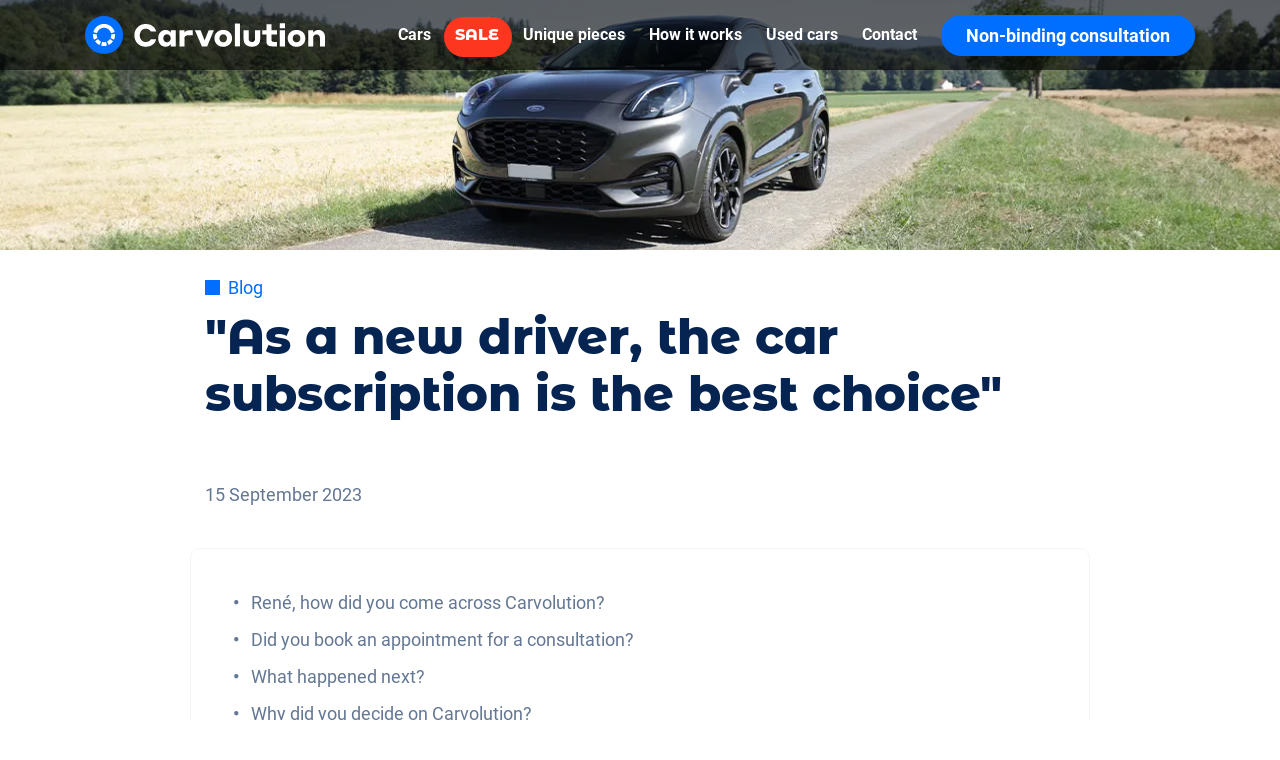

--- FILE ---
content_type: text/html; charset=utf-8
request_url: https://www.carvolution.com/en/magazine/interview-rene
body_size: 54865
content:
<!DOCTYPE html><html lang=en-CH data-beasties-container><head><base href=/ ><meta charset=utf-8><meta name=viewport content="width=device-width,initial-scale=1"><link rel=icon type=image/png href=/favicon-96x96.png sizes=96x96><!-- Preconnect to most important 3rd-party domains --><link rel=preconnect href=https://www.googletagmanager.com><link rel=preconnect href=https://assets.cms.carvolution.com><link rel=preconnect href=https://carvo.ch><link rel=preconnect href=https://www.google-analytics.com><link rel=preconnect href=https://www.googleadservices.com><link rel=preconnect href=https://googleads.g.doubleclick.net><link rel=preconnect href=https://tc.connects.ch><!-- temporary varification fb --><meta name=facebook-domain-verification content=oaetmqs635lwzj0mu3xa2ltzt0u3nu><!-- Initialize data layer --><script>window.dataLayer=window.dataLayer||[]</script><!-- Preload fonts --><link rel=preload href=/assets/fonts/montserrat-alternates/MontserratAlternates-Regular.woff2 as=font type=font/ttf crossorigin=anonymous><link rel=preload href=/assets/fonts/montserrat-alternates/MontserratAlternates-Bold.woff2 as=font type=font/ttf crossorigin=anonymous><link rel=preload href=/assets/fonts/montserrat-alternates/MontserratAlternates-ExtraBold.woff2 as=font type=font/ttf crossorigin=anonymous><link rel=preload href=/assets/fonts/roboto-400.woff2 as=font type=font/woff2 crossorigin=anonymous><link rel=preload href=/assets/fonts/roboto-500.woff2 as=font type=font/woff2 crossorigin=anonymous><link rel=preload href=/assets/fonts/roboto-400-italic.woff2 as=font type=font/woff2 crossorigin=anonymous><link rel=preload href=/assets/fonts/roboto-700.woff2 as=font type=font/woff2 crossorigin=anonymous><!-- Fonts --><style rel=preload as=font>@font-face{font-family:'Montserrat Alternates';src:url('/assets/fonts/montserrat-alternates/MontserratAlternates-Regular.woff2') format('woff2'),url('/assets/fonts/montserrat-alternates/MontserratAlternates-Regular.woff') format('woff'),url('/assets/fonts/montserrat-alternates/MontserratAlternates-Regular.ttf') format('truetype');font-weight:500;font-style:normal;font-stretch:normal;font-display:optional}@font-face{font-family:'Montserrat Alternates';src:url('/assets/fonts/montserrat-alternates/MontserratAlternates-Bold.woff2') format('woff2'),url('/assets/fonts/montserrat-alternates/MontserratAlternates-Bold.woff') format('woff'),url('/assets/fonts/montserrat-alternates/MontserratAlternates-Bold.ttf') format('truetype');font-weight:700;font-style:normal;font-stretch:normal;font-display:optional}@font-face{font-family:'Montserrat Alternates';src:url('/assets/fonts/montserrat-alternates/MontserratAlternates-ExtraBold.woff2') format('woff2'),url('/assets/fonts/montserrat-alternates/MontserratAlternates-ExtraBold.woff') format('woff'),url('/assets/fonts/montserrat-alternates/MontserratAlternates-ExtraBold.ttf') format('truetype');font-weight:800;font-style:normal;font-stretch:normal;font-display:optional}@font-face{font-family:Roboto;src:url('/assets/fonts/roboto-400.woff2') format('woff2'),url('/assets/fonts/roboto-400.woff') format('woff'),url('/assets/fonts/roboto-400.ttf') format('opentype');font-style:normal;font-weight:400;font-display:optional}@font-face{font-family:Roboto;src:url('/assets/fonts/roboto-500.woff2') format('woff2'),url('/assets/fonts/roboto-500.woff') format('woff'),url('/assets/fonts/roboto-500.ttf') format('opentype');font-style:normal;font-weight:500;font-display:optional}@font-face{font-family:Roboto;src:url('/assets/fonts/roboto-400-italic.woff2') format('woff2'),url('/assets/fonts/roboto-400-italic.woff') format('woff'),url('/assets/fonts/roboto-400-italic.ttf') format('opentype');font-style:italic;font-weight:400;font-display:optional}@font-face{font-family:Roboto;src:url('/assets/fonts/roboto-700.woff2') format('woff2'),url('/assets/fonts/roboto-700.woff') format('woff'),url('/assets/fonts/roboto-700.ttf') format('opentype');font-style:normal;font-weight:700;font-display:optional}</style><script>function gtag(){dataLayer.push(arguments)}window.dataLayer=window.dataLayer||[]</script><!-- Browser not supported message --><script>var isIE11=!!window.MSInputMethodContext&&!!document.documentMode;isIE11&&setTimeout(function(){document.getElementById("not-supported-overlay").style.display="flex",document.body.style.overflow="hidden"},1e3)</script><style>#not-supported-overlay{position:fixed;display:flex;justify-content:center;align-items:center;width:100%;height:100%;top:0;left:0;background-color:rgba(0,0,0,.5);color:#fff;font-size:24px;z-index:1000}</style><style>.ml-2{margin-left:8px!important}.mt-4{margin-top:16px!important}.pt-6{padding-top:24px!important}.pb-6{padding-bottom:24px!important}@-ms-viewport{width:device-width}html{box-sizing:border-box;-ms-overflow-style:scrollbar}*,:after,:before{box-sizing:inherit}.container{width:100%;padding-right:15px;padding-left:15px;margin-right:auto;margin-left:auto}@media (min-width:576px){.container{max-width:540px}}@media (min-width:768px){.container{max-width:750px}}@media (min-width:992px){.container{max-width:960px}}@media (min-width:1200px){.container{max-width:1140px}}@media (min-width:1400px){.container{max-width:1320px}}.container-fluid{width:100%;padding-right:15px;padding-left:15px;margin-right:auto;margin-left:auto}.row{display:flex;flex-wrap:wrap;margin-right:-15px;margin-left:-15px}.col-12,.col-lg-4,.col-lg-6,.col-md-6,.col-xl-4,.col-xl-8{position:relative;width:100%;min-height:1px;padding-right:15px;padding-left:15px}.col-12{flex:0 0 100%;max-width:100%}@media (min-width:768px){.col-md-6{flex:0 0 50%;max-width:50%}}@media (min-width:992px){.col-lg-4{flex:0 0 33.3333333333%;max-width:33.3333333333%}.col-lg-6{flex:0 0 50%;max-width:50%}}@media (min-width:1200px){.col-xl-4{flex:0 0 33.3333333333%;max-width:33.3333333333%}.col-xl-8{flex:0 0 66.6666666667%;max-width:66.6666666667%}}.justify-content-center{justify-content:center!important}@media (min-width:992px){.justify-content-lg-start{justify-content:flex-start!important}.justify-content-lg-center{justify-content:center!important}}@-webkit-keyframes clockwise{0%{-webkit-transform:rotate(0);transform:rotate(0)}to{-webkit-transform:rotate(360deg);transform:rotate(360deg)}}@-webkit-keyframes donut-rotate{0%{-webkit-transform:rotate(0);transform:rotate(0)}50%{-webkit-transform:rotate(-140deg);transform:rotate(-140deg)}to{-webkit-transform:rotate(0);transform:rotate(0)}}html{--mat-sys-on-surface:initial}html{--mat-app-background-color:#fafafa;--mat-app-text-color:rgba(0, 0, 0, .87);--mat-app-elevation-shadow-level-0:0px 0px 0px 0px rgba(0, 0, 0, .2),0px 0px 0px 0px rgba(0, 0, 0, .14),0px 0px 0px 0px rgba(0, 0, 0, .12);--mat-app-elevation-shadow-level-1:0px 2px 1px -1px rgba(0, 0, 0, .2),0px 1px 1px 0px rgba(0, 0, 0, .14),0px 1px 3px 0px rgba(0, 0, 0, .12);--mat-app-elevation-shadow-level-2:0px 3px 1px -2px rgba(0, 0, 0, .2),0px 2px 2px 0px rgba(0, 0, 0, .14),0px 1px 5px 0px rgba(0, 0, 0, .12);--mat-app-elevation-shadow-level-3:0px 3px 3px -2px rgba(0, 0, 0, .2),0px 3px 4px 0px rgba(0, 0, 0, .14),0px 1px 8px 0px rgba(0, 0, 0, .12);--mat-app-elevation-shadow-level-4:0px 2px 4px -1px rgba(0, 0, 0, .2),0px 4px 5px 0px rgba(0, 0, 0, .14),0px 1px 10px 0px rgba(0, 0, 0, .12);--mat-app-elevation-shadow-level-5:0px 3px 5px -1px rgba(0, 0, 0, .2),0px 5px 8px 0px rgba(0, 0, 0, .14),0px 1px 14px 0px rgba(0, 0, 0, .12);--mat-app-elevation-shadow-level-6:0px 3px 5px -1px rgba(0, 0, 0, .2),0px 6px 10px 0px rgba(0, 0, 0, .14),0px 1px 18px 0px rgba(0, 0, 0, .12);--mat-app-elevation-shadow-level-7:0px 4px 5px -2px rgba(0, 0, 0, .2),0px 7px 10px 1px rgba(0, 0, 0, .14),0px 2px 16px 1px rgba(0, 0, 0, .12);--mat-app-elevation-shadow-level-8:0px 5px 5px -3px rgba(0, 0, 0, .2),0px 8px 10px 1px rgba(0, 0, 0, .14),0px 3px 14px 2px rgba(0, 0, 0, .12);--mat-app-elevation-shadow-level-9:0px 5px 6px -3px rgba(0, 0, 0, .2),0px 9px 12px 1px rgba(0, 0, 0, .14),0px 3px 16px 2px rgba(0, 0, 0, .12);--mat-app-elevation-shadow-level-10:0px 6px 6px -3px rgba(0, 0, 0, .2),0px 10px 14px 1px rgba(0, 0, 0, .14),0px 4px 18px 3px rgba(0, 0, 0, .12);--mat-app-elevation-shadow-level-11:0px 6px 7px -4px rgba(0, 0, 0, .2),0px 11px 15px 1px rgba(0, 0, 0, .14),0px 4px 20px 3px rgba(0, 0, 0, .12);--mat-app-elevation-shadow-level-12:0px 7px 8px -4px rgba(0, 0, 0, .2),0px 12px 17px 2px rgba(0, 0, 0, .14),0px 5px 22px 4px rgba(0, 0, 0, .12);--mat-app-elevation-shadow-level-13:0px 7px 8px -4px rgba(0, 0, 0, .2),0px 13px 19px 2px rgba(0, 0, 0, .14),0px 5px 24px 4px rgba(0, 0, 0, .12);--mat-app-elevation-shadow-level-14:0px 7px 9px -4px rgba(0, 0, 0, .2),0px 14px 21px 2px rgba(0, 0, 0, .14),0px 5px 26px 4px rgba(0, 0, 0, .12);--mat-app-elevation-shadow-level-15:0px 8px 9px -5px rgba(0, 0, 0, .2),0px 15px 22px 2px rgba(0, 0, 0, .14),0px 6px 28px 5px rgba(0, 0, 0, .12);--mat-app-elevation-shadow-level-16:0px 8px 10px -5px rgba(0, 0, 0, .2),0px 16px 24px 2px rgba(0, 0, 0, .14),0px 6px 30px 5px rgba(0, 0, 0, .12);--mat-app-elevation-shadow-level-17:0px 8px 11px -5px rgba(0, 0, 0, .2),0px 17px 26px 2px rgba(0, 0, 0, .14),0px 6px 32px 5px rgba(0, 0, 0, .12);--mat-app-elevation-shadow-level-18:0px 9px 11px -5px rgba(0, 0, 0, .2),0px 18px 28px 2px rgba(0, 0, 0, .14),0px 7px 34px 6px rgba(0, 0, 0, .12);--mat-app-elevation-shadow-level-19:0px 9px 12px -6px rgba(0, 0, 0, .2),0px 19px 29px 2px rgba(0, 0, 0, .14),0px 7px 36px 6px rgba(0, 0, 0, .12);--mat-app-elevation-shadow-level-20:0px 10px 13px -6px rgba(0, 0, 0, .2),0px 20px 31px 3px rgba(0, 0, 0, .14),0px 8px 38px 7px rgba(0, 0, 0, .12);--mat-app-elevation-shadow-level-21:0px 10px 13px -6px rgba(0, 0, 0, .2),0px 21px 33px 3px rgba(0, 0, 0, .14),0px 8px 40px 7px rgba(0, 0, 0, .12);--mat-app-elevation-shadow-level-22:0px 10px 14px -6px rgba(0, 0, 0, .2),0px 22px 35px 3px rgba(0, 0, 0, .14),0px 8px 42px 7px rgba(0, 0, 0, .12);--mat-app-elevation-shadow-level-23:0px 11px 14px -7px rgba(0, 0, 0, .2),0px 23px 36px 3px rgba(0, 0, 0, .14),0px 9px 44px 8px rgba(0, 0, 0, .12);--mat-app-elevation-shadow-level-24:0px 11px 15px -7px rgba(0, 0, 0, .2),0px 24px 38px 3px rgba(0, 0, 0, .14),0px 9px 46px 8px rgba(0, 0, 0, .12)}html{--mat-ripple-color:color-mix(in srgb, rgba(0, 0, 0, .87) 12%, transparent)}html{--mat-option-selected-state-label-text-color:#006fff;--mat-option-label-text-color:rgba(0, 0, 0, .87);--mat-option-hover-state-layer-color:color-mix(in srgb, rgba(0, 0, 0, .87) 4%, transparent);--mat-option-focus-state-layer-color:color-mix(in srgb, rgba(0, 0, 0, .87) 12%, transparent);--mat-option-selected-state-layer-color:color-mix(in srgb, rgba(0, 0, 0, .87) 12%, transparent)}html{--mat-optgroup-label-text-color:rgba(0, 0, 0, .87)}html{--mat-pseudo-checkbox-full-selected-icon-color:#006fff;--mat-pseudo-checkbox-full-selected-checkmark-color:#fafafa;--mat-pseudo-checkbox-full-unselected-icon-color:rgba(0, 0, 0, .54);--mat-pseudo-checkbox-full-disabled-selected-checkmark-color:#fafafa;--mat-pseudo-checkbox-full-disabled-unselected-icon-color:color-mix(in srgb, rgba(0, 0, 0, .87) 38%, transparent);--mat-pseudo-checkbox-full-disabled-selected-icon-color:color-mix(in srgb, rgba(0, 0, 0, .87) 38%, transparent);--mat-pseudo-checkbox-minimal-selected-checkmark-color:#006fff;--mat-pseudo-checkbox-minimal-disabled-selected-checkmark-color:color-mix(in srgb, rgba(0, 0, 0, .87) 38%, transparent)}html{--mat-option-label-text-font:Roboto,sans-serif;--mat-option-label-text-line-height:24px;--mat-option-label-text-size:16px;--mat-option-label-text-tracking:.03125em;--mat-option-label-text-weight:400}html{--mat-optgroup-label-text-font:Roboto,sans-serif;--mat-optgroup-label-text-line-height:24px;--mat-optgroup-label-text-size:16px;--mat-optgroup-label-text-tracking:.03125em;--mat-optgroup-label-text-weight:400}html{--mat-card-elevated-container-shape:4px;--mat-card-outlined-container-shape:4px;--mat-card-filled-container-shape:4px;--mat-card-outlined-outline-width:1px}html{--mat-card-elevated-container-color:white;--mat-card-elevated-container-elevation:0px 2px 1px -1px rgba(0, 0, 0, .2),0px 1px 1px 0px rgba(0, 0, 0, .14),0px 1px 3px 0px rgba(0, 0, 0, .12);--mat-card-outlined-container-color:white;--mat-card-outlined-container-elevation:0px 0px 0px 0px rgba(0, 0, 0, .2),0px 0px 0px 0px rgba(0, 0, 0, .14),0px 0px 0px 0px rgba(0, 0, 0, .12);--mat-card-outlined-outline-color:rgba(0, 0, 0, .12);--mat-card-subtitle-text-color:rgba(0, 0, 0, .54);--mat-card-filled-container-color:white;--mat-card-filled-container-elevation:0px 0px 0px 0px rgba(0, 0, 0, .2),0px 0px 0px 0px rgba(0, 0, 0, .14),0px 0px 0px 0px rgba(0, 0, 0, .12)}html{--mat-card-title-text-font:Roboto,sans-serif;--mat-card-title-text-line-height:32px;--mat-card-title-text-size:20px;--mat-card-title-text-tracking:.0125em;--mat-card-title-text-weight:500;--mat-card-subtitle-text-font:Roboto,sans-serif;--mat-card-subtitle-text-line-height:22px;--mat-card-subtitle-text-size:14px;--mat-card-subtitle-text-tracking:.0071428571em;--mat-card-subtitle-text-weight:500}html{--mat-progress-bar-active-indicator-height:4px;--mat-progress-bar-track-height:4px;--mat-progress-bar-track-shape:0}html{--mat-tooltip-container-shape:4px;--mat-tooltip-supporting-text-line-height:16px}html{--mat-tooltip-container-color:#424242;--mat-tooltip-supporting-text-color:white}html{--mat-tooltip-supporting-text-font:Roboto,sans-serif;--mat-tooltip-supporting-text-size:12px;--mat-tooltip-supporting-text-weight:400;--mat-tooltip-supporting-text-tracking:.0333333333em}html{--mat-form-field-filled-active-indicator-height:1px;--mat-form-field-filled-focus-active-indicator-height:2px;--mat-form-field-filled-container-shape:4px;--mat-form-field-outlined-outline-width:1px;--mat-form-field-outlined-focus-outline-width:2px;--mat-form-field-outlined-container-shape:4px}html{--mat-form-field-focus-select-arrow-color:color-mix(in srgb, #006fff 87%, transparent);--mat-form-field-filled-caret-color:#006fff;--mat-form-field-filled-focus-active-indicator-color:#006fff;--mat-form-field-filled-focus-label-text-color:color-mix(in srgb, #006fff 87%, transparent);--mat-form-field-outlined-caret-color:#006fff;--mat-form-field-outlined-focus-outline-color:#006fff;--mat-form-field-outlined-focus-label-text-color:color-mix(in srgb, #006fff 87%, transparent);--mat-form-field-disabled-input-text-placeholder-color:color-mix(in srgb, rgba(0, 0, 0, .87) 38%, transparent);--mat-form-field-state-layer-color:rgba(0, 0, 0, .87);--mat-form-field-error-text-color:#ff6200;--mat-form-field-select-option-text-color:inherit;--mat-form-field-select-disabled-option-text-color:GrayText;--mat-form-field-leading-icon-color:unset;--mat-form-field-disabled-leading-icon-color:unset;--mat-form-field-trailing-icon-color:unset;--mat-form-field-disabled-trailing-icon-color:unset;--mat-form-field-error-focus-trailing-icon-color:unset;--mat-form-field-error-hover-trailing-icon-color:unset;--mat-form-field-error-trailing-icon-color:unset;--mat-form-field-enabled-select-arrow-color:rgba(0, 0, 0, .54);--mat-form-field-disabled-select-arrow-color:color-mix(in srgb, rgba(0, 0, 0, .87) 38%, transparent);--mat-form-field-hover-state-layer-opacity:.04;--mat-form-field-focus-state-layer-opacity:.12;--mat-form-field-filled-container-color:#f6f6f6;--mat-form-field-filled-disabled-container-color:color-mix(in srgb, rgba(0, 0, 0, .87) 4%, transparent);--mat-form-field-filled-label-text-color:rgba(0, 0, 0, .54);--mat-form-field-filled-hover-label-text-color:rgba(0, 0, 0, .54);--mat-form-field-filled-disabled-label-text-color:color-mix(in srgb, rgba(0, 0, 0, .87) 38%, transparent);--mat-form-field-filled-input-text-color:rgba(0, 0, 0, .87);--mat-form-field-filled-disabled-input-text-color:color-mix(in srgb, rgba(0, 0, 0, .87) 38%, transparent);--mat-form-field-filled-input-text-placeholder-color:rgba(0, 0, 0, .54);--mat-form-field-filled-error-hover-label-text-color:#ff6200;--mat-form-field-filled-error-focus-label-text-color:#ff6200;--mat-form-field-filled-error-label-text-color:#ff6200;--mat-form-field-filled-error-caret-color:#ff6200;--mat-form-field-filled-active-indicator-color:rgba(0, 0, 0, .54);--mat-form-field-filled-disabled-active-indicator-color:color-mix(in srgb, rgba(0, 0, 0, .87) 12%, transparent);--mat-form-field-filled-hover-active-indicator-color:rgba(0, 0, 0, .87);--mat-form-field-filled-error-active-indicator-color:#ff6200;--mat-form-field-filled-error-focus-active-indicator-color:#ff6200;--mat-form-field-filled-error-hover-active-indicator-color:#ff6200;--mat-form-field-outlined-label-text-color:rgba(0, 0, 0, .54);--mat-form-field-outlined-hover-label-text-color:rgba(0, 0, 0, .87);--mat-form-field-outlined-disabled-label-text-color:color-mix(in srgb, rgba(0, 0, 0, .87) 38%, transparent);--mat-form-field-outlined-input-text-color:rgba(0, 0, 0, .87);--mat-form-field-outlined-disabled-input-text-color:color-mix(in srgb, rgba(0, 0, 0, .87) 38%, transparent);--mat-form-field-outlined-input-text-placeholder-color:rgba(0, 0, 0, .54);--mat-form-field-outlined-error-caret-color:#ff6200;--mat-form-field-outlined-error-focus-label-text-color:#ff6200;--mat-form-field-outlined-error-label-text-color:#ff6200;--mat-form-field-outlined-error-hover-label-text-color:#ff6200;--mat-form-field-outlined-outline-color:rgba(0, 0, 0, .38);--mat-form-field-outlined-disabled-outline-color:color-mix(in srgb, rgba(0, 0, 0, .87) 12%, transparent);--mat-form-field-outlined-hover-outline-color:rgba(0, 0, 0, .87);--mat-form-field-outlined-error-focus-outline-color:#ff6200;--mat-form-field-outlined-error-hover-outline-color:#ff6200;--mat-form-field-outlined-error-outline-color:#ff6200}html{--mat-form-field-container-height:56px;--mat-form-field-filled-label-display:block;--mat-form-field-container-vertical-padding:16px;--mat-form-field-filled-with-label-container-padding-top:24px;--mat-form-field-filled-with-label-container-padding-bottom:8px}html{--mat-form-field-container-text-font:Roboto,sans-serif;--mat-form-field-container-text-line-height:24px;--mat-form-field-container-text-size:16px;--mat-form-field-container-text-tracking:.03125em;--mat-form-field-container-text-weight:400;--mat-form-field-outlined-label-text-populated-size:16px;--mat-form-field-subscript-text-font:Roboto,sans-serif;--mat-form-field-subscript-text-line-height:20px;--mat-form-field-subscript-text-size:12px;--mat-form-field-subscript-text-tracking:.0333333333em;--mat-form-field-subscript-text-weight:400;--mat-form-field-filled-label-text-font:Roboto,sans-serif;--mat-form-field-filled-label-text-size:16px;--mat-form-field-filled-label-text-tracking:.03125em;--mat-form-field-filled-label-text-weight:400;--mat-form-field-outlined-label-text-font:Roboto,sans-serif;--mat-form-field-outlined-label-text-size:16px;--mat-form-field-outlined-label-text-tracking:.03125em;--mat-form-field-outlined-label-text-weight:400}html{--mat-select-container-elevation-shadow:0px 5px 5px -3px rgba(0, 0, 0, .2),0px 8px 10px 1px rgba(0, 0, 0, .14),0px 3px 14px 2px rgba(0, 0, 0, .12)}html{--mat-select-panel-background-color:white;--mat-select-enabled-trigger-text-color:rgba(0, 0, 0, .87);--mat-select-disabled-trigger-text-color:color-mix(in srgb, rgba(0, 0, 0, .87) 38%, transparent);--mat-select-placeholder-text-color:rgba(0, 0, 0, .54);--mat-select-enabled-arrow-color:rgba(0, 0, 0, .54);--mat-select-disabled-arrow-color:color-mix(in srgb, rgba(0, 0, 0, .87) 38%, transparent);--mat-select-focused-arrow-color:#006fff;--mat-select-invalid-arrow-color:#ff6200}html{--mat-select-arrow-transform:translateY(-8px)}html{--mat-select-trigger-text-font:Roboto,sans-serif;--mat-select-trigger-text-line-height:24px;--mat-select-trigger-text-size:16px;--mat-select-trigger-text-tracking:.03125em;--mat-select-trigger-text-weight:400}html{--mat-autocomplete-container-shape:4px;--mat-autocomplete-container-elevation-shadow:0px 5px 5px -3px rgba(0, 0, 0, .2),0px 8px 10px 1px rgba(0, 0, 0, .14),0px 3px 14px 2px rgba(0, 0, 0, .12)}html{--mat-autocomplete-background-color:white}html{--mat-dialog-container-shape:4px;--mat-dialog-container-elevation-shadow:0px 11px 15px -7px rgba(0, 0, 0, .2),0px 24px 38px 3px rgba(0, 0, 0, .14),0px 9px 46px 8px rgba(0, 0, 0, .12);--mat-dialog-container-max-width:80vw;--mat-dialog-container-small-max-width:80vw;--mat-dialog-container-min-width:0;--mat-dialog-actions-alignment:start;--mat-dialog-actions-padding:8px;--mat-dialog-content-padding:20px 24px;--mat-dialog-with-actions-content-padding:20px 24px;--mat-dialog-headline-padding:0 24px 9px}html{--mat-dialog-container-color:white;--mat-dialog-subhead-color:rgba(0, 0, 0, .87);--mat-dialog-supporting-text-color:rgba(0, 0, 0, .54)}html{--mat-dialog-subhead-font:Roboto,sans-serif;--mat-dialog-subhead-line-height:32px;--mat-dialog-subhead-size:20px;--mat-dialog-subhead-weight:500;--mat-dialog-subhead-tracking:.0125em;--mat-dialog-supporting-text-font:Roboto,sans-serif;--mat-dialog-supporting-text-line-height:24px;--mat-dialog-supporting-text-size:16px;--mat-dialog-supporting-text-weight:400;--mat-dialog-supporting-text-tracking:.03125em}html{--mat-slide-toggle-disabled-handle-opacity:.38;--mat-slide-toggle-disabled-selected-handle-opacity:.38;--mat-slide-toggle-disabled-selected-icon-opacity:.38;--mat-slide-toggle-disabled-track-opacity:.12;--mat-slide-toggle-disabled-unselected-handle-opacity:.38;--mat-slide-toggle-disabled-unselected-icon-opacity:.38;--mat-slide-toggle-disabled-unselected-track-outline-color:transparent;--mat-slide-toggle-disabled-unselected-track-outline-width:1px;--mat-slide-toggle-handle-height:20px;--mat-slide-toggle-handle-shape:10px;--mat-slide-toggle-handle-width:20px;--mat-slide-toggle-hidden-track-opacity:1;--mat-slide-toggle-hidden-track-transition:transform 75ms 0ms cubic-bezier(.4, 0, .6, 1);--mat-slide-toggle-pressed-handle-size:20px;--mat-slide-toggle-selected-focus-state-layer-opacity:.12;--mat-slide-toggle-selected-handle-horizontal-margin:0;--mat-slide-toggle-selected-handle-size:20px;--mat-slide-toggle-selected-hover-state-layer-opacity:.04;--mat-slide-toggle-selected-icon-size:18px;--mat-slide-toggle-selected-pressed-handle-horizontal-margin:0;--mat-slide-toggle-selected-pressed-state-layer-opacity:.12;--mat-slide-toggle-selected-track-outline-color:transparent;--mat-slide-toggle-selected-track-outline-width:1px;--mat-slide-toggle-selected-with-icon-handle-horizontal-margin:0;--mat-slide-toggle-track-height:14px;--mat-slide-toggle-track-outline-color:transparent;--mat-slide-toggle-track-outline-width:1px;--mat-slide-toggle-track-shape:7px;--mat-slide-toggle-track-width:36px;--mat-slide-toggle-unselected-focus-state-layer-opacity:.12;--mat-slide-toggle-unselected-handle-horizontal-margin:0;--mat-slide-toggle-unselected-handle-size:20px;--mat-slide-toggle-unselected-hover-state-layer-opacity:.12;--mat-slide-toggle-unselected-icon-size:18px;--mat-slide-toggle-unselected-pressed-handle-horizontal-margin:0;--mat-slide-toggle-unselected-pressed-state-layer-opacity:.1;--mat-slide-toggle-unselected-with-icon-handle-horizontal-margin:0;--mat-slide-toggle-visible-track-opacity:1;--mat-slide-toggle-visible-track-transition:transform 75ms 0ms cubic-bezier(0, 0, .2, 1);--mat-slide-toggle-with-icon-handle-size:20px;--mat-slide-toggle-touch-target-size:48px}html{--mat-slide-toggle-selected-icon-color:#fff;--mat-slide-toggle-disabled-selected-icon-color:#fff;--mat-slide-toggle-selected-focus-state-layer-color:#006fff;--mat-slide-toggle-selected-handle-color:#006fff;--mat-slide-toggle-selected-hover-state-layer-color:#006fff;--mat-slide-toggle-selected-pressed-state-layer-color:#006fff;--mat-slide-toggle-selected-focus-handle-color:#006fff;--mat-slide-toggle-selected-hover-handle-color:#006fff;--mat-slide-toggle-selected-pressed-handle-color:#006fff;--mat-slide-toggle-selected-focus-track-color:#006fff;--mat-slide-toggle-selected-hover-track-color:#006fff;--mat-slide-toggle-selected-pressed-track-color:#006fff;--mat-slide-toggle-selected-track-color:#006fff;--mat-slide-toggle-disabled-label-text-color:color-mix(in srgb, rgba(0, 0, 0, .87) 38%, transparent);--mat-slide-toggle-disabled-handle-elevation-shadow:0px 0px 0px 0px rgba(0, 0, 0, .2),0px 0px 0px 0px rgba(0, 0, 0, .14),0px 0px 0px 0px rgba(0, 0, 0, .12);--mat-slide-toggle-disabled-selected-handle-color:rgba(0, 0, 0, .87);--mat-slide-toggle-disabled-selected-track-color:rgba(0, 0, 0, .87);--mat-slide-toggle-disabled-unselected-handle-color:rgba(0, 0, 0, .87);--mat-slide-toggle-disabled-unselected-icon-color:#f6f6f6;--mat-slide-toggle-disabled-unselected-track-color:rgba(0, 0, 0, .87);--mat-slide-toggle-handle-elevation-shadow:0px 2px 1px -1px rgba(0, 0, 0, .2),0px 1px 1px 0px rgba(0, 0, 0, .14),0px 1px 3px 0px rgba(0, 0, 0, .12);--mat-slide-toggle-handle-surface-color:white;--mat-slide-toggle-label-text-color:rgba(0, 0, 0, .87);--mat-slide-toggle-unselected-hover-handle-color:#424242;--mat-slide-toggle-unselected-focus-handle-color:#424242;--mat-slide-toggle-unselected-focus-state-layer-color:rgba(0, 0, 0, .87);--mat-slide-toggle-unselected-focus-track-color:rgba(0, 0, 0, .12);--mat-slide-toggle-unselected-icon-color:#f6f6f6;--mat-slide-toggle-unselected-handle-color:rgba(0, 0, 0, .54);--mat-slide-toggle-unselected-hover-state-layer-color:rgba(0, 0, 0, .87);--mat-slide-toggle-unselected-hover-track-color:rgba(0, 0, 0, .12);--mat-slide-toggle-unselected-pressed-handle-color:#424242;--mat-slide-toggle-unselected-pressed-track-color:rgba(0, 0, 0, .12);--mat-slide-toggle-unselected-pressed-state-layer-color:rgba(0, 0, 0, .87);--mat-slide-toggle-unselected-track-color:rgba(0, 0, 0, .12)}html{--mat-slide-toggle-state-layer-size:40px;--mat-slide-toggle-touch-target-display:block}html{--mat-slide-toggle-label-text-font:Roboto,sans-serif;--mat-slide-toggle-label-text-line-height:20px;--mat-slide-toggle-label-text-size:14px;--mat-slide-toggle-label-text-tracking:.0178571429em;--mat-slide-toggle-label-text-weight:400}html{--mat-radio-disabled-selected-icon-opacity:.38;--mat-radio-disabled-unselected-icon-opacity:.38;--mat-radio-state-layer-size:40px;--mat-radio-touch-target-size:48px}html{--mat-radio-state-layer-size:40px;--mat-radio-touch-target-display:block}html{--mat-radio-label-text-font:Roboto,sans-serif;--mat-radio-label-text-line-height:20px;--mat-radio-label-text-size:14px;--mat-radio-label-text-tracking:.0178571429em;--mat-radio-label-text-weight:400}html{--mat-slider-active-track-height:6px;--mat-slider-active-track-shape:9999px;--mat-slider-handle-elevation:0px 2px 1px -1px rgba(0, 0, 0, .2),0px 1px 1px 0px rgba(0, 0, 0, .14),0px 1px 3px 0px rgba(0, 0, 0, .12);--mat-slider-handle-height:20px;--mat-slider-handle-shape:50%;--mat-slider-handle-width:20px;--mat-slider-inactive-track-height:4px;--mat-slider-inactive-track-shape:9999px;--mat-slider-value-indicator-border-radius:4px;--mat-slider-value-indicator-caret-display:block;--mat-slider-value-indicator-container-transform:translateX(-50%);--mat-slider-value-indicator-height:32px;--mat-slider-value-indicator-padding:0 12px;--mat-slider-value-indicator-text-transform:none;--mat-slider-value-indicator-width:auto;--mat-slider-with-overlap-handle-outline-width:1px;--mat-slider-with-tick-marks-active-container-opacity:.6;--mat-slider-with-tick-marks-container-shape:50%;--mat-slider-with-tick-marks-container-size:2px;--mat-slider-with-tick-marks-inactive-container-opacity:.6;--mat-slider-value-indicator-transform-origin:bottom}html{--mat-slider-active-track-color:#006fff;--mat-slider-focus-handle-color:#006fff;--mat-slider-handle-color:#006fff;--mat-slider-hover-handle-color:#006fff;--mat-slider-focus-state-layer-color:color-mix(in srgb, #006fff 12%, transparent);--mat-slider-hover-state-layer-color:color-mix(in srgb, #006fff 4%, transparent);--mat-slider-inactive-track-color:#006fff;--mat-slider-ripple-color:#006fff;--mat-slider-with-tick-marks-active-container-color:#fff;--mat-slider-with-tick-marks-inactive-container-color:#006fff;--mat-slider-disabled-active-track-color:rgba(0, 0, 0, .87);--mat-slider-disabled-handle-color:rgba(0, 0, 0, .87);--mat-slider-disabled-inactive-track-color:rgba(0, 0, 0, .87);--mat-slider-label-container-color:#424242;--mat-slider-label-label-text-color:white;--mat-slider-value-indicator-opacity:1;--mat-slider-with-overlap-handle-outline-color:rgba(0, 0, 0, .87);--mat-slider-with-tick-marks-disabled-container-color:rgba(0, 0, 0, .87)}html{--mat-slider-label-label-text-font:Roboto,sans-serif;--mat-slider-label-label-text-size:14px;--mat-slider-label-label-text-line-height:22px;--mat-slider-label-label-text-tracking:.0071428571em;--mat-slider-label-label-text-weight:500}html{--mat-menu-container-shape:4px;--mat-menu-divider-bottom-spacing:0;--mat-menu-divider-top-spacing:0;--mat-menu-item-spacing:16px;--mat-menu-item-icon-size:24px;--mat-menu-item-leading-spacing:16px;--mat-menu-item-trailing-spacing:16px;--mat-menu-item-with-icon-leading-spacing:16px;--mat-menu-item-with-icon-trailing-spacing:16px;--mat-menu-container-elevation-shadow:0px 5px 5px -3px rgba(0, 0, 0, .2),0px 8px 10px 1px rgba(0, 0, 0, .14),0px 3px 14px 2px rgba(0, 0, 0, .12)}html{--mat-menu-item-label-text-color:rgba(0, 0, 0, .87);--mat-menu-item-icon-color:rgba(0, 0, 0, .87);--mat-menu-item-hover-state-layer-color:color-mix(in srgb, rgba(0, 0, 0, .87) 4%, transparent);--mat-menu-item-focus-state-layer-color:color-mix(in srgb, rgba(0, 0, 0, .87) 12%, transparent);--mat-menu-container-color:white;--mat-menu-divider-color:rgba(0, 0, 0, .12)}html{--mat-menu-item-label-text-font:Roboto,sans-serif;--mat-menu-item-label-text-size:16px;--mat-menu-item-label-text-tracking:.03125em;--mat-menu-item-label-text-line-height:24px;--mat-menu-item-label-text-weight:400}html{--mat-list-active-indicator-color:transparent;--mat-list-active-indicator-shape:4px;--mat-list-list-item-container-shape:0;--mat-list-list-item-leading-avatar-shape:50%;--mat-list-list-item-container-color:transparent;--mat-list-list-item-selected-container-color:transparent;--mat-list-list-item-leading-avatar-color:transparent;--mat-list-list-item-leading-icon-size:24px;--mat-list-list-item-leading-avatar-size:40px;--mat-list-list-item-trailing-icon-size:24px;--mat-list-list-item-disabled-state-layer-color:transparent;--mat-list-list-item-disabled-state-layer-opacity:0;--mat-list-list-item-disabled-label-text-opacity:.38;--mat-list-list-item-disabled-leading-icon-opacity:.38;--mat-list-list-item-disabled-trailing-icon-opacity:.38}html{--mat-list-list-item-label-text-color:rgba(0, 0, 0, .87);--mat-list-list-item-supporting-text-color:rgba(0, 0, 0, .54);--mat-list-list-item-leading-icon-color:rgba(0, 0, 0, .54);--mat-list-list-item-trailing-supporting-text-color:rgba(0, 0, 0, .54);--mat-list-list-item-trailing-icon-color:rgba(0, 0, 0, .54);--mat-list-list-item-selected-trailing-icon-color:rgba(0, 0, 0, .54);--mat-list-list-item-disabled-label-text-color:rgba(0, 0, 0, .87);--mat-list-list-item-disabled-leading-icon-color:rgba(0, 0, 0, .87);--mat-list-list-item-disabled-trailing-icon-color:rgba(0, 0, 0, .87);--mat-list-list-item-hover-label-text-color:rgba(0, 0, 0, .87);--mat-list-list-item-hover-leading-icon-color:rgba(0, 0, 0, .54);--mat-list-list-item-hover-state-layer-color:rgba(0, 0, 0, .87);--mat-list-list-item-hover-state-layer-opacity:.04;--mat-list-list-item-hover-trailing-icon-color:rgba(0, 0, 0, .54);--mat-list-list-item-focus-label-text-color:rgba(0, 0, 0, .87);--mat-list-list-item-focus-state-layer-color:rgba(0, 0, 0, .87);--mat-list-list-item-focus-state-layer-opacity:.12}html{--mat-list-list-item-leading-icon-start-space:16px;--mat-list-list-item-leading-icon-end-space:32px;--mat-list-list-item-one-line-container-height:48px;--mat-list-list-item-two-line-container-height:64px;--mat-list-list-item-three-line-container-height:88px}html{--mat-list-list-item-label-text-font:Roboto,sans-serif;--mat-list-list-item-label-text-line-height:24px;--mat-list-list-item-label-text-size:16px;--mat-list-list-item-label-text-tracking:.03125em;--mat-list-list-item-label-text-weight:400;--mat-list-list-item-supporting-text-font:Roboto,sans-serif;--mat-list-list-item-supporting-text-line-height:20px;--mat-list-list-item-supporting-text-size:14px;--mat-list-list-item-supporting-text-tracking:.0178571429em;--mat-list-list-item-supporting-text-weight:400;--mat-list-list-item-trailing-supporting-text-font:Roboto,sans-serif;--mat-list-list-item-trailing-supporting-text-line-height:20px;--mat-list-list-item-trailing-supporting-text-size:12px;--mat-list-list-item-trailing-supporting-text-tracking:.0333333333em;--mat-list-list-item-trailing-supporting-text-weight:400}html{--mat-paginator-page-size-select-width:84px;--mat-paginator-page-size-select-touch-target-height:48px}html{--mat-paginator-container-text-color:rgba(0, 0, 0, .87);--mat-paginator-container-background-color:white;--mat-paginator-enabled-icon-color:rgba(0, 0, 0, .54);--mat-paginator-disabled-icon-color:color-mix(in srgb, rgba(0, 0, 0, .87) 38%, transparent)}html{--mat-paginator-container-size:56px;--mat-paginator-form-field-container-height:40px;--mat-paginator-form-field-container-vertical-padding:8px;--mat-paginator-touch-target-display:block}html{--mat-paginator-container-text-font:Roboto,sans-serif;--mat-paginator-container-text-line-height:20px;--mat-paginator-container-text-size:12px;--mat-paginator-container-text-tracking:.0333333333em;--mat-paginator-container-text-weight:400;--mat-paginator-select-trigger-text-size:12px}html{--mat-tab-container-height:48px;--mat-tab-divider-color:transparent;--mat-tab-divider-height:0;--mat-tab-active-indicator-height:2px;--mat-tab-active-indicator-shape:0}html{--mat-checkbox-disabled-selected-checkmark-color:white;--mat-checkbox-selected-focus-state-layer-opacity:.12;--mat-checkbox-selected-hover-state-layer-opacity:.04;--mat-checkbox-selected-pressed-state-layer-opacity:.12;--mat-checkbox-unselected-focus-state-layer-opacity:.12;--mat-checkbox-unselected-hover-state-layer-opacity:.04;--mat-checkbox-unselected-pressed-state-layer-opacity:.12;--mat-checkbox-touch-target-size:48px}html{--mat-checkbox-disabled-label-color:color-mix(in srgb, rgba(0, 0, 0, .87) 38%, transparent);--mat-checkbox-label-text-color:rgba(0, 0, 0, .87);--mat-checkbox-disabled-selected-icon-color:color-mix(in srgb, rgba(0, 0, 0, .87) 38%, transparent);--mat-checkbox-disabled-unselected-icon-color:color-mix(in srgb, rgba(0, 0, 0, .87) 38%, transparent);--mat-checkbox-selected-checkmark-color:#fff;--mat-checkbox-selected-focus-icon-color:#006fff;--mat-checkbox-selected-hover-icon-color:#006fff;--mat-checkbox-selected-icon-color:#006fff;--mat-checkbox-selected-pressed-icon-color:#006fff;--mat-checkbox-unselected-focus-icon-color:rgba(0, 0, 0, .87);--mat-checkbox-unselected-hover-icon-color:rgba(0, 0, 0, .87);--mat-checkbox-unselected-icon-color:rgba(0, 0, 0, .54);--mat-checkbox-selected-focus-state-layer-color:#006fff;--mat-checkbox-selected-hover-state-layer-color:#006fff;--mat-checkbox-selected-pressed-state-layer-color:#006fff;--mat-checkbox-unselected-focus-state-layer-color:rgba(0, 0, 0, .87);--mat-checkbox-unselected-hover-state-layer-color:rgba(0, 0, 0, .87);--mat-checkbox-unselected-pressed-state-layer-color:rgba(0, 0, 0, .87)}html{--mat-checkbox-touch-target-display:block;--mat-checkbox-state-layer-size:40px}html{--mat-checkbox-label-text-font:Roboto,sans-serif;--mat-checkbox-label-text-line-height:20px;--mat-checkbox-label-text-size:14px;--mat-checkbox-label-text-tracking:.0178571429em;--mat-checkbox-label-text-weight:400}html{--mat-button-filled-container-shape:4px;--mat-button-filled-horizontal-padding:16px;--mat-button-filled-icon-offset:-4px;--mat-button-filled-icon-spacing:8px;--mat-button-filled-touch-target-size:48px;--mat-button-outlined-container-shape:4px;--mat-button-outlined-horizontal-padding:15px;--mat-button-outlined-icon-offset:-4px;--mat-button-outlined-icon-spacing:8px;--mat-button-outlined-keep-touch-target:false;--mat-button-outlined-outline-width:1px;--mat-button-outlined-touch-target-size:48px;--mat-button-protected-container-elevation-shadow:0px 3px 1px -2px rgba(0, 0, 0, .2),0px 2px 2px 0px rgba(0, 0, 0, .14),0px 1px 5px 0px rgba(0, 0, 0, .12);--mat-button-protected-container-shape:4px;--mat-button-protected-disabled-container-elevation-shadow:0px 0px 0px 0px rgba(0, 0, 0, .2),0px 0px 0px 0px rgba(0, 0, 0, .14),0px 0px 0px 0px rgba(0, 0, 0, .12);--mat-button-protected-focus-container-elevation-shadow:0px 2px 4px -1px rgba(0, 0, 0, .2),0px 4px 5px 0px rgba(0, 0, 0, .14),0px 1px 10px 0px rgba(0, 0, 0, .12);--mat-button-protected-horizontal-padding:16px;--mat-button-protected-hover-container-elevation-shadow:0px 2px 4px -1px rgba(0, 0, 0, .2),0px 4px 5px 0px rgba(0, 0, 0, .14),0px 1px 10px 0px rgba(0, 0, 0, .12);--mat-button-protected-icon-offset:-4px;--mat-button-protected-icon-spacing:8px;--mat-button-protected-pressed-container-elevation-shadow:0px 5px 5px -3px rgba(0, 0, 0, .2),0px 8px 10px 1px rgba(0, 0, 0, .14),0px 3px 14px 2px rgba(0, 0, 0, .12);--mat-button-protected-touch-target-size:48px;--mat-button-text-container-shape:4px;--mat-button-text-horizontal-padding:8px;--mat-button-text-icon-offset:0;--mat-button-text-icon-spacing:8px;--mat-button-text-with-icon-horizontal-padding:8px;--mat-button-text-touch-target-size:48px;--mat-button-tonal-container-shape:4px;--mat-button-tonal-horizontal-padding:16px;--mat-button-tonal-icon-offset:-4px;--mat-button-tonal-icon-spacing:8px;--mat-button-tonal-touch-target-size:48px}html{--mat-button-filled-container-color:white;--mat-button-filled-disabled-container-color:color-mix(in srgb, rgba(0, 0, 0, .87) 12%, transparent);--mat-button-filled-disabled-label-text-color:color-mix(in srgb, rgba(0, 0, 0, .87) 38%, transparent);--mat-button-filled-disabled-state-layer-color:rgba(0, 0, 0, .54);--mat-button-filled-focus-state-layer-opacity:.12;--mat-button-filled-hover-state-layer-opacity:.04;--mat-button-filled-label-text-color:rgba(0, 0, 0, .87);--mat-button-filled-pressed-state-layer-opacity:.12;--mat-button-filled-ripple-color:color-mix(in srgb, rgba(0, 0, 0, .87) 12%, transparent);--mat-button-filled-state-layer-color:rgba(0, 0, 0, .87);--mat-button-outlined-disabled-label-text-color:color-mix(in srgb, rgba(0, 0, 0, .87) 38%, transparent);--mat-button-outlined-disabled-outline-color:rgba(0, 0, 0, .12);--mat-button-outlined-disabled-state-layer-color:rgba(0, 0, 0, .54);--mat-button-outlined-focus-state-layer-opacity:.12;--mat-button-outlined-hover-state-layer-opacity:.04;--mat-button-outlined-label-text-color:rgba(0, 0, 0, .87);--mat-button-outlined-outline-color:rgba(0, 0, 0, .12);--mat-button-outlined-pressed-state-layer-opacity:.12;--mat-button-outlined-ripple-color:color-mix(in srgb, rgba(0, 0, 0, .87) 12%, transparent);--mat-button-outlined-state-layer-color:rgba(0, 0, 0, .87);--mat-button-protected-container-color:white;--mat-button-protected-disabled-container-color:color-mix(in srgb, rgba(0, 0, 0, .87) 12%, transparent);--mat-button-protected-disabled-label-text-color:color-mix(in srgb, rgba(0, 0, 0, .87) 38%, transparent);--mat-button-protected-disabled-state-layer-color:rgba(0, 0, 0, .54);--mat-button-protected-focus-state-layer-opacity:.12;--mat-button-protected-hover-state-layer-opacity:.04;--mat-button-protected-label-text-color:rgba(0, 0, 0, .87);--mat-button-protected-pressed-state-layer-opacity:.12;--mat-button-protected-ripple-color:color-mix(in srgb, rgba(0, 0, 0, .87) 12%, transparent);--mat-button-protected-state-layer-color:rgba(0, 0, 0, .87);--mat-button-text-disabled-label-text-color:color-mix(in srgb, rgba(0, 0, 0, .87) 38%, transparent);--mat-button-text-disabled-state-layer-color:rgba(0, 0, 0, .54);--mat-button-text-focus-state-layer-opacity:.12;--mat-button-text-hover-state-layer-opacity:.04;--mat-button-text-label-text-color:rgba(0, 0, 0, .87);--mat-button-text-pressed-state-layer-opacity:.12;--mat-button-text-ripple-color:color-mix(in srgb, rgba(0, 0, 0, .87) 12%, transparent);--mat-button-text-state-layer-color:rgba(0, 0, 0, .87);--mat-button-tonal-container-color:white;--mat-button-tonal-disabled-container-color:color-mix(in srgb, rgba(0, 0, 0, .87) 12%, transparent);--mat-button-tonal-disabled-label-text-color:color-mix(in srgb, rgba(0, 0, 0, .87) 38%, transparent);--mat-button-tonal-disabled-state-layer-color:rgba(0, 0, 0, .54);--mat-button-tonal-focus-state-layer-opacity:.12;--mat-button-tonal-hover-state-layer-opacity:.04;--mat-button-tonal-label-text-color:rgba(0, 0, 0, .87);--mat-button-tonal-pressed-state-layer-opacity:.12;--mat-button-tonal-ripple-color:color-mix(in srgb, rgba(0, 0, 0, .87) 12%, transparent);--mat-button-tonal-state-layer-color:rgba(0, 0, 0, .87)}html{--mat-button-filled-container-height:36px;--mat-button-filled-touch-target-display:block;--mat-button-outlined-container-height:36px;--mat-button-outlined-touch-target-display:block;--mat-button-protected-container-height:36px;--mat-button-protected-touch-target-display:block;--mat-button-text-container-height:36px;--mat-button-text-touch-target-display:block;--mat-button-tonal-container-height:36px;--mat-button-tonal-touch-target-display:block}html{--mat-button-filled-label-text-font:Roboto,sans-serif;--mat-button-filled-label-text-size:14px;--mat-button-filled-label-text-tracking:.0892857143em;--mat-button-filled-label-text-transform:none;--mat-button-filled-label-text-weight:500;--mat-button-outlined-label-text-font:Roboto,sans-serif;--mat-button-outlined-label-text-size:14px;--mat-button-outlined-label-text-tracking:.0892857143em;--mat-button-outlined-label-text-transform:none;--mat-button-outlined-label-text-weight:500;--mat-button-protected-label-text-font:Roboto,sans-serif;--mat-button-protected-label-text-size:14px;--mat-button-protected-label-text-tracking:.0892857143em;--mat-button-protected-label-text-transform:none;--mat-button-protected-label-text-weight:500;--mat-button-text-label-text-font:Roboto,sans-serif;--mat-button-text-label-text-size:14px;--mat-button-text-label-text-tracking:.0892857143em;--mat-button-text-label-text-transform:none;--mat-button-text-label-text-weight:500;--mat-button-tonal-label-text-font:Roboto,sans-serif;--mat-button-tonal-label-text-size:14px;--mat-button-tonal-label-text-tracking:.0892857143em;--mat-button-tonal-label-text-transform:none;--mat-button-tonal-label-text-weight:500}html{--mat-icon-button-icon-size:24px;--mat-icon-button-container-shape:50%;--mat-icon-button-touch-target-size:48px}html{--mat-icon-button-disabled-icon-color:color-mix(in srgb, rgba(0, 0, 0, .87) 38%, transparent);--mat-icon-button-disabled-state-layer-color:rgba(0, 0, 0, .54);--mat-icon-button-focus-state-layer-opacity:.12;--mat-icon-button-hover-state-layer-opacity:.04;--mat-icon-button-icon-color:inherit;--mat-icon-button-pressed-state-layer-opacity:.12;--mat-icon-button-ripple-color:color-mix(in srgb, rgba(0, 0, 0, .87) 12%, transparent);--mat-icon-button-state-layer-color:rgba(0, 0, 0, .87)}html{--mat-icon-button-touch-target-display:block}html{--mat-fab-container-elevation-shadow:0px 3px 5px -1px rgba(0, 0, 0, .2),0px 6px 10px 0px rgba(0, 0, 0, .14),0px 1px 18px 0px rgba(0, 0, 0, .12);--mat-fab-container-shape:50%;--mat-fab-touch-target-size:48px;--mat-fab-extended-container-elevation-shadow:0px 3px 5px -1px rgba(0, 0, 0, .2),0px 6px 10px 0px rgba(0, 0, 0, .14),0px 1px 18px 0px rgba(0, 0, 0, .12);--mat-fab-extended-container-height:48px;--mat-fab-extended-container-shape:24px;--mat-fab-extended-focus-container-elevation-shadow:0px 5px 5px -3px rgba(0, 0, 0, .2),0px 8px 10px 1px rgba(0, 0, 0, .14),0px 3px 14px 2px rgba(0, 0, 0, .12);--mat-fab-extended-hover-container-elevation-shadow:0px 5px 5px -3px rgba(0, 0, 0, .2),0px 8px 10px 1px rgba(0, 0, 0, .14),0px 3px 14px 2px rgba(0, 0, 0, .12);--mat-fab-extended-pressed-container-elevation-shadow:0px 7px 8px -4px rgba(0, 0, 0, .2),0px 12px 17px 2px rgba(0, 0, 0, .14),0px 5px 22px 4px rgba(0, 0, 0, .12);--mat-fab-focus-container-elevation-shadow:0px 5px 5px -3px rgba(0, 0, 0, .2),0px 8px 10px 1px rgba(0, 0, 0, .14),0px 3px 14px 2px rgba(0, 0, 0, .12);--mat-fab-hover-container-elevation-shadow:0px 5px 5px -3px rgba(0, 0, 0, .2),0px 8px 10px 1px rgba(0, 0, 0, .14),0px 3px 14px 2px rgba(0, 0, 0, .12);--mat-fab-pressed-container-elevation-shadow:0px 7px 8px -4px rgba(0, 0, 0, .2),0px 12px 17px 2px rgba(0, 0, 0, .14),0px 5px 22px 4px rgba(0, 0, 0, .12);--mat-fab-small-container-elevation-shadow:0px 3px 5px -1px rgba(0, 0, 0, .2),0px 6px 10px 0px rgba(0, 0, 0, .14),0px 1px 18px 0px rgba(0, 0, 0, .12);--mat-fab-small-container-shape:50%;--mat-fab-small-touch-target-size:48px;--mat-fab-small-focus-container-elevation-shadow:0px 5px 5px -3px rgba(0, 0, 0, .2),0px 8px 10px 1px rgba(0, 0, 0, .14),0px 3px 14px 2px rgba(0, 0, 0, .12);--mat-fab-small-hover-container-elevation-shadow:0px 5px 5px -3px rgba(0, 0, 0, .2),0px 8px 10px 1px rgba(0, 0, 0, .14),0px 3px 14px 2px rgba(0, 0, 0, .12);--mat-fab-small-pressed-container-elevation-shadow:0px 7px 8px -4px rgba(0, 0, 0, .2),0px 12px 17px 2px rgba(0, 0, 0, .14),0px 5px 22px 4px rgba(0, 0, 0, .12)}html{--mat-fab-container-color:white;--mat-fab-disabled-state-container-color:color-mix(in srgb, rgba(0, 0, 0, .87) 12%, transparent);--mat-fab-disabled-state-foreground-color:color-mix(in srgb, rgba(0, 0, 0, .87) 38%, transparent);--mat-fab-disabled-state-layer-color:rgba(0, 0, 0, .54);--mat-fab-focus-state-layer-opacity:.12;--mat-fab-foreground-color:rgba(0, 0, 0, .87);--mat-fab-hover-state-layer-opacity:.04;--mat-fab-pressed-state-layer-opacity:.12;--mat-fab-ripple-color:color-mix(in srgb, rgba(0, 0, 0, .87) 12%, transparent);--mat-fab-small-container-color:white;--mat-fab-small-disabled-state-container-color:color-mix(in srgb, rgba(0, 0, 0, .87) 12%, transparent);--mat-fab-small-disabled-state-foreground-color:color-mix(in srgb, rgba(0, 0, 0, .87) 38%, transparent);--mat-fab-small-disabled-state-layer-color:rgba(0, 0, 0, .54);--mat-fab-small-focus-state-layer-opacity:.12;--mat-fab-small-foreground-color:rgba(0, 0, 0, .87);--mat-fab-small-hover-state-layer-opacity:.04;--mat-fab-small-pressed-state-layer-opacity:.12;--mat-fab-small-ripple-color:color-mix(in srgb, rgba(0, 0, 0, .87) 12%, transparent);--mat-fab-small-state-layer-color:rgba(0, 0, 0, .87);--mat-fab-state-layer-color:rgba(0, 0, 0, .87)}html{--mat-fab-small-touch-target-display:block;--mat-fab-touch-target-display:block}html{--mat-fab-extended-label-text-font:Roboto,sans-serif;--mat-fab-extended-label-text-size:14px;--mat-fab-extended-label-text-tracking:.0892857143em;--mat-fab-extended-label-text-weight:500}html{--mat-snack-bar-container-shape:4px}html{--mat-snack-bar-container-color:#424242;--mat-snack-bar-supporting-text-color:white;--mat-snack-bar-button-color:#006fff}html{--mat-snack-bar-supporting-text-font:Roboto,sans-serif;--mat-snack-bar-supporting-text-line-height:20px;--mat-snack-bar-supporting-text-size:14px;--mat-snack-bar-supporting-text-weight:400}html{--mat-table-row-item-outline-width:1px}html{--mat-table-background-color:white;--mat-table-header-headline-color:rgba(0, 0, 0, .87);--mat-table-row-item-label-text-color:rgba(0, 0, 0, .87);--mat-table-row-item-outline-color:rgba(0, 0, 0, .12)}html{--mat-table-header-container-height:56px;--mat-table-footer-container-height:52px;--mat-table-row-item-container-height:52px}html{--mat-table-header-headline-font:Roboto,sans-serif;--mat-table-header-headline-line-height:22px;--mat-table-header-headline-size:14px;--mat-table-header-headline-weight:500;--mat-table-header-headline-tracking:.0071428571em;--mat-table-row-item-label-text-font:Roboto,sans-serif;--mat-table-row-item-label-text-line-height:20px;--mat-table-row-item-label-text-size:14px;--mat-table-row-item-label-text-weight:400;--mat-table-row-item-label-text-tracking:.0178571429em;--mat-table-footer-supporting-text-font:Roboto,sans-serif;--mat-table-footer-supporting-text-line-height:20px;--mat-table-footer-supporting-text-size:14px;--mat-table-footer-supporting-text-weight:400;--mat-table-footer-supporting-text-tracking:.0178571429em}html{--mat-progress-spinner-active-indicator-width:4px;--mat-progress-spinner-size:48px}html{--mat-progress-spinner-active-indicator-color:#006fff}html{--mat-badge-container-shape:50%;--mat-badge-container-size:unset;--mat-badge-small-size-container-size:unset;--mat-badge-large-size-container-size:unset;--mat-badge-legacy-container-size:22px;--mat-badge-legacy-small-size-container-size:16px;--mat-badge-legacy-large-size-container-size:28px;--mat-badge-container-offset:-11px 0;--mat-badge-small-size-container-offset:-8px 0;--mat-badge-large-size-container-offset:-14px 0;--mat-badge-container-overlap-offset:-11px;--mat-badge-small-size-container-overlap-offset:-8px;--mat-badge-large-size-container-overlap-offset:-14px;--mat-badge-container-padding:0;--mat-badge-small-size-container-padding:0;--mat-badge-large-size-container-padding:0}html{--mat-badge-background-color:#006fff;--mat-badge-text-color:#fff;--mat-badge-disabled-state-background-color:color-mix(in srgb, rgba(0, 0, 0, .87) 12%, transparent);--mat-badge-disabled-state-text-color:color-mix(in srgb, rgba(0, 0, 0, .87) 38%, transparent)}html{--mat-badge-text-font:Roboto,sans-serif;--mat-badge-line-height:22px;--mat-badge-text-size:12px;--mat-badge-text-weight:600;--mat-badge-small-size-text-size:9px;--mat-badge-small-size-line-height:16px;--mat-badge-large-size-text-size:24px;--mat-badge-large-size-line-height:28px}html{--mat-bottom-sheet-container-shape:4px}html{--mat-bottom-sheet-container-text-color:rgba(0, 0, 0, .87);--mat-bottom-sheet-container-background-color:white}html{--mat-bottom-sheet-container-text-font:Roboto,sans-serif;--mat-bottom-sheet-container-text-line-height:20px;--mat-bottom-sheet-container-text-size:14px;--mat-bottom-sheet-container-text-tracking:.0178571429em;--mat-bottom-sheet-container-text-weight:400}html{--mat-button-toggle-focus-state-layer-opacity:.12;--mat-button-toggle-hover-state-layer-opacity:.04;--mat-button-toggle-legacy-focus-state-layer-opacity:1;--mat-button-toggle-legacy-height:36px;--mat-button-toggle-legacy-shape:2px;--mat-button-toggle-shape:4px}html{--mat-button-toggle-background-color:white;--mat-button-toggle-disabled-selected-state-background-color:color-mix(in srgb, rgba(0, 0, 0, .87) 12%, transparent);--mat-button-toggle-disabled-selected-state-text-color:color-mix(in srgb, rgba(0, 0, 0, .87) 38%, transparent);--mat-button-toggle-disabled-state-background-color:white;--mat-button-toggle-disabled-state-text-color:color-mix(in srgb, rgba(0, 0, 0, .87) 38%, transparent);--mat-button-toggle-divider-color:rgba(0, 0, 0, .12);--mat-button-toggle-legacy-disabled-selected-state-background-color:color-mix(in srgb, rgba(0, 0, 0, .87) 12%, transparent);--mat-button-toggle-legacy-disabled-state-background-color:white;--mat-button-toggle-legacy-disabled-state-text-color:color-mix(in srgb, rgba(0, 0, 0, .87) 38%, transparent);--mat-button-toggle-legacy-selected-state-background-color:color-mix(in srgb, rgba(0, 0, 0, .87) 12%, transparent);--mat-button-toggle-legacy-selected-state-text-color:rgba(0, 0, 0, .87);--mat-button-toggle-legacy-state-layer-color:color-mix(in srgb, rgba(0, 0, 0, .87) 12%, transparent);--mat-button-toggle-legacy-text-color:rgba(0, 0, 0, .87);--mat-button-toggle-selected-state-background-color:color-mix(in srgb, rgba(0, 0, 0, .87) 12%, transparent);--mat-button-toggle-selected-state-text-color:rgba(0, 0, 0, .87);--mat-button-toggle-state-layer-color:rgba(0, 0, 0, .87);--mat-button-toggle-text-color:rgba(0, 0, 0, .87)}html{--mat-button-toggle-height:48px}html{--mat-button-toggle-label-text-font:Roboto,sans-serif;--mat-button-toggle-label-text-line-height:24px;--mat-button-toggle-label-text-size:16px;--mat-button-toggle-label-text-tracking:.03125em;--mat-button-toggle-label-text-weight:400;--mat-button-toggle-legacy-label-text-font:Roboto,sans-serif;--mat-button-toggle-legacy-label-text-line-height:24px;--mat-button-toggle-legacy-label-text-size:16px;--mat-button-toggle-legacy-label-text-tracking:.03125em;--mat-button-toggle-legacy-label-text-weight:400}html{--mat-datepicker-calendar-container-shape:4px;--mat-datepicker-calendar-container-touch-shape:4px;--mat-datepicker-calendar-container-elevation-shadow:0px 2px 4px -1px rgba(0, 0, 0, .2),0px 4px 5px 0px rgba(0, 0, 0, .14),0px 1px 10px 0px rgba(0, 0, 0, .12);--mat-datepicker-calendar-container-touch-elevation-shadow:0px 11px 15px -7px rgba(0, 0, 0, .2),0px 24px 38px 3px rgba(0, 0, 0, .14),0px 9px 46px 8px rgba(0, 0, 0, .12)}html{--mat-datepicker-calendar-date-in-range-state-background-color:color-mix(in srgb, #006fff 20%, transparent);--mat-datepicker-calendar-date-in-comparison-range-state-background-color:color-mix(in srgb, #006fff 20%, transparent);--mat-datepicker-calendar-date-in-overlap-range-state-background-color:#a8dab5;--mat-datepicker-calendar-date-in-overlap-range-selected-state-background-color:rgb(69.5241935484, 163.4758064516, 93.9516129032);--mat-datepicker-calendar-date-selected-state-text-color:#fff;--mat-datepicker-calendar-date-selected-state-background-color:#006fff;--mat-datepicker-calendar-date-selected-disabled-state-background-color:color-mix(in srgb, #006fff 38%, transparent);--mat-datepicker-calendar-date-today-selected-state-outline-color:#fff;--mat-datepicker-calendar-date-focus-state-background-color:color-mix(in srgb, #006fff 12%, transparent);--mat-datepicker-calendar-date-hover-state-background-color:color-mix(in srgb, #006fff 4%, transparent);--mat-datepicker-toggle-active-state-icon-color:#006fff;--mat-datepicker-toggle-icon-color:rgba(0, 0, 0, .54);--mat-datepicker-calendar-body-label-text-color:rgba(0, 0, 0, .54);--mat-datepicker-calendar-period-button-text-color:rgba(0, 0, 0, .87);--mat-datepicker-calendar-period-button-icon-color:rgba(0, 0, 0, .54);--mat-datepicker-calendar-navigation-button-icon-color:rgba(0, 0, 0, .54);--mat-datepicker-calendar-header-divider-color:rgba(0, 0, 0, .12);--mat-datepicker-calendar-header-text-color:rgba(0, 0, 0, .54);--mat-datepicker-calendar-date-today-outline-color:rgba(0, 0, 0, .54);--mat-datepicker-calendar-date-today-disabled-state-outline-color:color-mix(in srgb, rgba(0, 0, 0, .87) 38%, transparent);--mat-datepicker-calendar-date-text-color:rgba(0, 0, 0, .87);--mat-datepicker-calendar-date-outline-color:transparent;--mat-datepicker-calendar-date-disabled-state-text-color:color-mix(in srgb, rgba(0, 0, 0, .87) 38%, transparent);--mat-datepicker-calendar-date-preview-state-outline-color:rgba(0, 0, 0, .54);--mat-datepicker-range-input-separator-color:rgba(0, 0, 0, .87);--mat-datepicker-range-input-disabled-state-separator-color:color-mix(in srgb, rgba(0, 0, 0, .87) 38%, transparent);--mat-datepicker-range-input-disabled-state-text-color:color-mix(in srgb, rgba(0, 0, 0, .87) 38%, transparent);--mat-datepicker-calendar-container-background-color:white;--mat-datepicker-calendar-container-text-color:rgba(0, 0, 0, .87)}html{--mat-datepicker-calendar-text-font:Roboto,sans-serif;--mat-datepicker-calendar-text-size:13px;--mat-datepicker-calendar-body-label-text-size:14px;--mat-datepicker-calendar-body-label-text-weight:500;--mat-datepicker-calendar-period-button-text-size:14px;--mat-datepicker-calendar-period-button-text-weight:500;--mat-datepicker-calendar-header-text-size:11px;--mat-datepicker-calendar-header-text-weight:400}html{--mat-divider-width:1px}html{--mat-divider-color:rgba(0, 0, 0, .12)}html{--mat-expansion-container-shape:4px;--mat-expansion-container-elevation-shadow:0px 3px 1px -2px rgba(0, 0, 0, .2),0px 2px 2px 0px rgba(0, 0, 0, .14),0px 1px 5px 0px rgba(0, 0, 0, .12);--mat-expansion-legacy-header-indicator-display:inline-block;--mat-expansion-header-indicator-display:none}html{--mat-expansion-container-background-color:white;--mat-expansion-container-text-color:rgba(0, 0, 0, .87);--mat-expansion-actions-divider-color:rgba(0, 0, 0, .12);--mat-expansion-header-hover-state-layer-color:color-mix(in srgb, rgba(0, 0, 0, .87) 4%, transparent);--mat-expansion-header-focus-state-layer-color:color-mix(in srgb, rgba(0, 0, 0, .87) 12%, transparent);--mat-expansion-header-disabled-state-text-color:color-mix(in srgb, rgba(0, 0, 0, .87) 38%, transparent);--mat-expansion-header-text-color:rgba(0, 0, 0, .87);--mat-expansion-header-description-color:rgba(0, 0, 0, .54);--mat-expansion-header-indicator-color:rgba(0, 0, 0, .54)}html{--mat-expansion-header-collapsed-state-height:48px;--mat-expansion-header-expanded-state-height:64px}html{--mat-expansion-header-text-font:Roboto,sans-serif;--mat-expansion-header-text-size:14px;--mat-expansion-header-text-weight:500;--mat-expansion-header-text-line-height:inherit;--mat-expansion-header-text-tracking:inherit;--mat-expansion-container-text-font:Roboto,sans-serif;--mat-expansion-container-text-line-height:20px;--mat-expansion-container-text-size:14px;--mat-expansion-container-text-tracking:.0178571429em;--mat-expansion-container-text-weight:400}html{--mat-grid-list-tile-header-primary-text-size:14px;--mat-grid-list-tile-header-secondary-text-size:12px;--mat-grid-list-tile-footer-primary-text-size:14px;--mat-grid-list-tile-footer-secondary-text-size:12px}html{--mat-icon-color:inherit}html{--mat-sidenav-container-shape:0;--mat-sidenav-container-elevation-shadow:0px 8px 10px -5px rgba(0, 0, 0, .2),0px 16px 24px 2px rgba(0, 0, 0, .14),0px 6px 30px 5px rgba(0, 0, 0, .12);--mat-sidenav-container-width:auto}html{--mat-sidenav-container-divider-color:rgba(0, 0, 0, .12);--mat-sidenav-container-background-color:white;--mat-sidenav-container-text-color:rgba(0, 0, 0, .87);--mat-sidenav-content-background-color:#fafafa;--mat-sidenav-content-text-color:rgba(0, 0, 0, .87);--mat-sidenav-scrim-color:rgba(0, 0, 0, .6)}html{--mat-stepper-header-focus-state-layer-shape:0;--mat-stepper-header-hover-state-layer-shape:0}html{--mat-stepper-header-icon-foreground-color:#fff;--mat-stepper-header-selected-state-icon-background-color:#006fff;--mat-stepper-header-selected-state-icon-foreground-color:#fff;--mat-stepper-header-done-state-icon-background-color:#006fff;--mat-stepper-header-done-state-icon-foreground-color:#fff;--mat-stepper-header-edit-state-icon-background-color:#006fff;--mat-stepper-header-edit-state-icon-foreground-color:#fff;--mat-stepper-container-color:white;--mat-stepper-line-color:rgba(0, 0, 0, .12);--mat-stepper-header-hover-state-layer-color:color-mix(in srgb, rgba(0, 0, 0, .87) 4%, transparent);--mat-stepper-header-focus-state-layer-color:color-mix(in srgb, rgba(0, 0, 0, .87) 12%, transparent);--mat-stepper-header-label-text-color:rgba(0, 0, 0, .54);--mat-stepper-header-optional-label-text-color:rgba(0, 0, 0, .54);--mat-stepper-header-selected-state-label-text-color:rgba(0, 0, 0, .87);--mat-stepper-header-error-state-label-text-color:#ff6200;--mat-stepper-header-icon-background-color:rgba(0, 0, 0, .54);--mat-stepper-header-error-state-icon-foreground-color:#ff6200;--mat-stepper-header-error-state-icon-background-color:transparent}html{--mat-stepper-header-height:72px}html{--mat-stepper-container-text-font:Roboto,sans-serif;--mat-stepper-header-label-text-font:Roboto,sans-serif;--mat-stepper-header-label-text-size:14px;--mat-stepper-header-label-text-weight:400;--mat-stepper-header-error-state-label-text-size:16px;--mat-stepper-header-selected-state-label-text-size:16px;--mat-stepper-header-selected-state-label-text-weight:400}html{--mat-sort-arrow-color:rgba(0, 0, 0, .87)}html{--mat-toolbar-container-background-color:white;--mat-toolbar-container-text-color:rgba(0, 0, 0, .87)}html{--mat-toolbar-standard-height:64px;--mat-toolbar-mobile-height:56px}html{--mat-toolbar-title-text-font:Roboto,sans-serif;--mat-toolbar-title-text-line-height:32px;--mat-toolbar-title-text-size:20px;--mat-toolbar-title-text-tracking:.0125em;--mat-toolbar-title-text-weight:500}html{--mat-tree-container-background-color:white;--mat-tree-node-text-color:rgba(0, 0, 0, .87)}html{--mat-tree-node-min-height:48px}html{--mat-tree-node-text-font:Roboto,sans-serif;--mat-tree-node-text-size:14px;--mat-tree-node-text-weight:400}html{--mat-timepicker-container-shape:4px;--mat-timepicker-container-elevation-shadow:0px 5px 5px -3px rgba(0, 0, 0, .2),0px 8px 10px 1px rgba(0, 0, 0, .14),0px 3px 14px 2px rgba(0, 0, 0, .12)}html{--mat-timepicker-container-background-color:white}:root{--mat-typography-body1-font-family:$font-regular;--mat-dialog-supporting-text-size:16px;--mat-dialog-supporting-text-line-height:2.5rem;--mat-shape-small:6px;--mat-typography-body1-font-size:1.6rem;--mat-typography-body2-font-size:1.6rem;--mat-typography-body1-line-height:3rem;--mat-typography-body1-font-weight:normal;--mat-typography-body1-text-decoration:inherit;--mat-typography-body1-text-transform:none}:root{--swiper-theme-color:#007aff}:root{--swiper-navigation-size:44px}html{height:100%;font-size:62.5%;scroll-behavior:smooth}body{height:100%;padding:0;margin:0;background-color:#fff;font-family:Roboto;font-weight:400;font-size:1.7rem;line-height:1.5;color:#647793;hyphens:manual;-webkit-font-smoothing:antialiased;-moz-osx-font-smoothing:grayscale}@media (min-width:992px){body{font-size:1.8rem}}h1,h2{color:#052451;font-weight:800}h1:first-child,h2:first-child{margin-top:0}h1:last-child,h2:last-child{margin-bottom:0}h1{font-family:Montserrat Alternates;font-weight:800;font-size:3.2rem;line-height:1.2;margin:7.68rem 0 3.84rem}@media (min-width:992px){h1{font-size:4.8rem;margin:11.52rem 0 5.76rem}}h2{font-family:Montserrat Alternates;font-weight:800;font-size:2.7rem;line-height:1.3;margin:7.02rem 0 1.755rem}@media (min-width:992px){h2{font-size:3rem;margin:7.8rem 0 1.95rem}}@media print{h2{font-size:2rem}}a{color:#006fff;text-decoration:none;cursor:pointer}a:hover{text-decoration:underline}a:focus-visible{text-decoration:none}p{margin:0 0 .8rem;line-height:1.5}p:first-child{margin-top:0}p:last-child{margin-bottom:0}@media print{p{font-size:1.2rem}}strong{font-weight:700}img{display:block;max-width:100%;height:auto!important}ul{margin-top:0}ul{list-style:none}ul li:before{content:"\2022";font-weight:700;display:inline-block;width:1em;margin-left:-1em}input{font-size:1.4rem}@media (min-width:992px){input{font-size:1.6rem}}input::-webkit-inner-spin-button,input::-webkit-outer-spin-button{-webkit-appearance:none;margin:0}.page-container:not(.old-spacing) .blocks .block{display:block}.page-container:not(.old-spacing) .blocks .block.padding-top{padding-top:7.2rem}@media (min-width:992px){.page-container:not(.old-spacing) .blocks .block.padding-top{padding-top:10.08rem}}@media (min-width:1200px){.page-container:not(.old-spacing) .blocks .block.padding-top{padding-top:14.4rem}}.page-container:not(.old-spacing) .blocks .block.padding-bottom{padding-bottom:7.2rem}@media (min-width:992px){.page-container:not(.old-spacing) .blocks .block.padding-bottom{padding-bottom:10.08rem}}@media (min-width:1200px){.page-container:not(.old-spacing) .blocks .block.padding-bottom{padding-bottom:14.4rem}}.page-container:not(.old-spacing) .blocks .background-dark{background-color:#f3f4f7}.page-container:not(.old-spacing) .blocks .invisible{display:none}.page-content{margin-top:24px;margin-bottom:36px}@media (min-width:992px){.page-content{margin-top:48px;margin-bottom:72px}}@media (min-width:576px){app-cta-block .button .content{white-space:nowrap}}app-page-header .desktop,app-page-header .mobile{width:100%}body:has(app-post-page) app-page-header{min-height:200px!important}@media (min-width:768px){body:has(app-post-page) app-page-header{min-height:250px!important}}body:has(app-car-detail-page) app-footer{visibility:hidden}body:has(app-car-detail-page):has(app-car-stage,app-blocks-container) app-footer{visibility:visible}input{font-family:inherit}</style><link rel=stylesheet href=styles-VAE4SMQ4.css media=print onload='this.media="all"'><noscript><link rel=stylesheet href=styles-VAE4SMQ4.css></noscript><style ng-app-id=ng>[_nghost-ng-c2493528091]{display:block;margin:auto}@keyframes _ngcontent-ng-c2493528091_spinner{to{transform:rotate(360deg)}}.spinner[_ngcontent-ng-c2493528091]{position:fixed;z-index:999;margin:auto;inset:0;height:100%;width:100%;background-color:#0000004d}.spinner[_ngcontent-ng-c2493528091]:before{content:"";box-sizing:border-box;position:absolute;top:50%;left:50%;width:50px;height:50px;margin-top:-25px;margin-left:-25px;border-radius:50%;border:4px solid #ccc;border-top-color:#006fff;animation:_ngcontent-ng-c2493528091_spinner .6s linear infinite}.spinner2[_ngcontent-ng-c2493528091]{position:relative;margin:auto;display:block;height:50px;width:50px}.spinner2[_ngcontent-ng-c2493528091]:before{content:"";box-sizing:border-box;position:absolute;left:50%;width:50px;height:50px;margin-left:-25px;border-radius:50%;border:4px solid #ccc;border-top-color:#006fff;animation:_ngcontent-ng-c2493528091_spinner .6s linear infinite}</style><style ng-app-id=ng>[_nghost-ng-c890444094]{display:block;height:100%}.controls-mobile[_ngcontent-ng-c890444094]{position:fixed;top:0;right:0;z-index:10;display:flex;align-items:center;height:60px;opacity:1;transition:opacity .3s ease-in-out;width:100%;pointer-events:none}@media (min-width:768px){.controls-mobile[_ngcontent-ng-c890444094]{height:70px}}@media (min-width:1200px){.controls-mobile[_ngcontent-ng-c890444094]{display:none}.controls-mobile.reduced[_ngcontent-ng-c890444094]{display:initial}}.controls-mobile.hidden[_ngcontent-ng-c890444094]{opacity:0}.controls-mobile[_ngcontent-ng-c890444094] .controls[_ngcontent-ng-c890444094]{display:flex;align-items:center;justify-content:flex-end;height:100%}.controls-mobile[_ngcontent-ng-c890444094] .controls[_ngcontent-ng-c890444094] app-chat-toggle[_ngcontent-ng-c890444094]{margin:0 .8rem;pointer-events:auto}@media print{.controls-mobile[_ngcontent-ng-c890444094] .controls[_ngcontent-ng-c890444094] app-chat-toggle[_ngcontent-ng-c890444094]{display:none}}.controls-mobile[_ngcontent-ng-c890444094] .controls[_ngcontent-ng-c890444094] app-drawer-toggle[_ngcontent-ng-c890444094]{margin-top:5px;pointer-events:auto}@media print{.controls-mobile[_ngcontent-ng-c890444094] .controls[_ngcontent-ng-c890444094] app-drawer-toggle[_ngcontent-ng-c890444094]{display:none}}mat-drawer-container[_ngcontent-ng-c890444094]{color:#647793;background-color:#fff;height:100%;overflow:visible}mat-drawer-container.hide-scrollbar[_ngcontent-ng-c890444094]{height:100vh;overflow-y:hidden}mat-drawer-container[_ngcontent-ng-c890444094] mat-drawer-content[_ngcontent-ng-c890444094]{display:flex;flex-direction:column;height:100%;overflow:visible}mat-drawer-container[_ngcontent-ng-c890444094] mat-drawer-content[_ngcontent-ng-c890444094] .page-container[_ngcontent-ng-c890444094]{flex:1 0 auto;min-height:1px}mat-drawer-container[_ngcontent-ng-c890444094] mat-drawer-content[_ngcontent-ng-c890444094] app-footer[_ngcontent-ng-c890444094],mat-drawer-container[_ngcontent-ng-c890444094] mat-drawer-content[_ngcontent-ng-c890444094] app-header[_ngcontent-ng-c890444094]{flex:none}@media print{mat-drawer-container[_ngcontent-ng-c890444094] mat-drawer-content[_ngcontent-ng-c890444094] app-footer[_ngcontent-ng-c890444094]{display:none}}mat-drawer-container[_ngcontent-ng-c890444094] mat-drawer[_ngcontent-ng-c890444094]{position:fixed;width:100%;background:#fff;border-left:1px solid #f3f4f7;box-shadow:none!important;padding-top:75px}@media (min-width:500px){mat-drawer-container[_ngcontent-ng-c890444094] mat-drawer[_ngcontent-ng-c890444094]{width:250px}}@media (min-width:1200px){mat-drawer-container[_ngcontent-ng-c890444094] mat-drawer[_ngcontent-ng-c890444094]{display:none}mat-drawer-container[_ngcontent-ng-c890444094] mat-drawer.reduced[_ngcontent-ng-c890444094]{display:initial}}@media (min-width:768px){mat-drawer-container[_ngcontent-ng-c890444094] mat-drawer[_ngcontent-ng-c890444094]{width:600px}}mat-drawer-container[_ngcontent-ng-c890444094] mat-drawer[_ngcontent-ng-c890444094] .drawer-bottom[_ngcontent-ng-c890444094]{margin-top:30px;padding:0 30px;display:flex}mat-drawer-container[_ngcontent-ng-c890444094] mat-drawer[_ngcontent-ng-c890444094] .drawer-bottom[_ngcontent-ng-c890444094] app-navigation-button[_ngcontent-ng-c890444094]{width:100%}</style><style ng-app-id=ng>.mat-drawer-container{position:relative;z-index:1;color:var(--mat-sidenav-content-text-color,var(--mat-sys-on-background));background-color:var(--mat-sidenav-content-background-color,var(--mat-sys-background));box-sizing:border-box;display:block;overflow:hidden}.mat-drawer-container[fullscreen]{top:0;left:0;right:0;bottom:0;position:absolute}.mat-drawer-container[fullscreen].mat-drawer-container-has-open{overflow:hidden}.mat-drawer-container.mat-drawer-container-explicit-backdrop .mat-drawer-side{z-index:3}.mat-drawer-container.ng-animate-disabled .mat-drawer-backdrop,.mat-drawer-container.ng-animate-disabled .mat-drawer-content,.ng-animate-disabled .mat-drawer-container .mat-drawer-backdrop,.ng-animate-disabled .mat-drawer-container .mat-drawer-content{transition:none}.mat-drawer-backdrop{top:0;left:0;right:0;bottom:0;position:absolute;display:block;z-index:3;visibility:hidden}.mat-drawer-backdrop.mat-drawer-shown{visibility:visible;background-color:var(--mat-sidenav-scrim-color,color-mix(in srgb,var(--mat-sys-neutral-variant20) 40%,transparent))}.mat-drawer-transition .mat-drawer-backdrop{transition-duration:.4s;transition-timing-function:cubic-bezier(0.25,0.8,0.25,1);transition-property:background-color,visibility}@media(forced-colors:active){.mat-drawer-backdrop{opacity:.5}}.mat-drawer-content{position:relative;z-index:1;display:block;height:100%;overflow:auto}.mat-drawer-content.mat-drawer-content-hidden{opacity:0}.mat-drawer-transition .mat-drawer-content{transition-duration:.4s;transition-timing-function:cubic-bezier(0.25,0.8,0.25,1);transition-property:transform,margin-left,margin-right}.mat-drawer{position:relative;z-index:4;color:var(--mat-sidenav-container-text-color,var(--mat-sys-on-surface-variant));box-shadow:var(--mat-sidenav-container-elevation-shadow,none);background-color:var(--mat-sidenav-container-background-color,var(--mat-sys-surface));border-top-right-radius:var(--mat-sidenav-container-shape,var(--mat-sys-corner-large));border-bottom-right-radius:var(--mat-sidenav-container-shape,var(--mat-sys-corner-large));width:var(--mat-sidenav-container-width,360px);display:block;position:absolute;top:0;bottom:0;z-index:3;outline:0;box-sizing:border-box;overflow-y:auto;transform:translate3d(-100%,0,0)}@media(forced-colors:active){.mat-drawer,[dir=rtl] .mat-drawer.mat-drawer-end{border-right:solid 1px currentColor}}@media(forced-colors:active){.mat-drawer.mat-drawer-end,[dir=rtl] .mat-drawer{border-left:solid 1px currentColor;border-right:none}}.mat-drawer.mat-drawer-side{z-index:2}.mat-drawer.mat-drawer-end{right:0;transform:translate3d(100%,0,0);border-top-left-radius:var(--mat-sidenav-container-shape,var(--mat-sys-corner-large));border-bottom-left-radius:var(--mat-sidenav-container-shape,var(--mat-sys-corner-large));border-top-right-radius:0;border-bottom-right-radius:0}[dir=rtl] .mat-drawer{border-top-left-radius:var(--mat-sidenav-container-shape,var(--mat-sys-corner-large));border-bottom-left-radius:var(--mat-sidenav-container-shape,var(--mat-sys-corner-large));border-top-right-radius:0;border-bottom-right-radius:0;transform:translate3d(100%,0,0)}[dir=rtl] .mat-drawer.mat-drawer-end{border-top-right-radius:var(--mat-sidenav-container-shape,var(--mat-sys-corner-large));border-bottom-right-radius:var(--mat-sidenav-container-shape,var(--mat-sys-corner-large));border-top-left-radius:0;border-bottom-left-radius:0;left:0;right:auto;transform:translate3d(-100%,0,0)}.mat-drawer-transition .mat-drawer{transition:transform .4s cubic-bezier(.25, .8, .25, 1)}.mat-drawer:not(.mat-drawer-opened):not(.mat-drawer-animating){visibility:hidden;box-shadow:none}.mat-drawer:not(.mat-drawer-opened):not(.mat-drawer-animating) .mat-drawer-inner-container{display:none}.mat-drawer.mat-drawer-opened.mat-drawer-opened{transform:none}.mat-drawer-side{box-shadow:none;border-right-color:var(--mat-sidenav-container-divider-color,transparent);border-right-width:1px;border-right-style:solid}.mat-drawer-side.mat-drawer-end{border-left-color:var(--mat-sidenav-container-divider-color,transparent);border-left-width:1px;border-left-style:solid;border-right:none}[dir=rtl] .mat-drawer-side{border-left-color:var(--mat-sidenav-container-divider-color,transparent);border-left-width:1px;border-left-style:solid;border-right:none}[dir=rtl] .mat-drawer-side.mat-drawer-end{border-right-color:var(--mat-sidenav-container-divider-color,transparent);border-right-width:1px;border-right-style:solid;border-left:none}.mat-drawer-inner-container{width:100%;height:100%;overflow:auto}.mat-sidenav-fixed{position:fixed}</style><style ng-app-id=ng>.cdk-visually-hidden{border:0;clip:rect(0 0 0 0);height:1px;margin:-1px;overflow:hidden;padding:0;position:absolute;width:1px;white-space:nowrap;outline:0;-webkit-appearance:none;-moz-appearance:none;left:0}[dir=rtl] .cdk-visually-hidden{left:auto;right:0}</style><style ng-app-id=ng>[_nghost-ng-c3373426145]{display:flex}nav.header[_ngcontent-ng-c3373426145]{flex:1 0;display:flex;justify-content:flex-end}nav.header.light[_ngcontent-ng-c3373426145] .nav-item[_ngcontent-ng-c3373426145]{color:#fff}nav.header.light[_ngcontent-ng-c3373426145] .nav-item.active[_ngcontent-ng-c3373426145],nav.header.light[_ngcontent-ng-c3373426145] .nav-item[_ngcontent-ng-c3373426145]:hover{color:#fff;border-color:#fff}nav.header[_ngcontent-ng-c3373426145] .nav-item[_ngcontent-ng-c3373426145]{font-weight:700;display:flex;align-items:center;transition:border .2s ease-out;border-bottom:5px solid transparent;text-decoration:none;text-align:center;color:#052451;line-height:1.4;padding:0 8px;font-size:1.2rem}@media (min-width:992px){nav.header[_ngcontent-ng-c3373426145] .nav-item[_ngcontent-ng-c3373426145]{padding:0 12px;font-size:1.6rem}}@media (min-width:1200px){nav.header[_ngcontent-ng-c3373426145] .nav-item[_ngcontent-ng-c3373426145]{padding:0 12px}}nav.header[_ngcontent-ng-c3373426145] .nav-item.active[_ngcontent-ng-c3373426145]{color:#006fff;border-bottom:5px solid #006fff}nav.header[_ngcontent-ng-c3373426145] .nav-item.active[_ngcontent-ng-c3373426145]:hover{border-bottom:5px solid #006fff}nav.header[_ngcontent-ng-c3373426145] .nav-item[_ngcontent-ng-c3373426145]:hover{color:#006fff;border-bottom:5px solid rgb(227.7,229.975,236.8)}nav.header[_ngcontent-ng-c3373426145] .nav-item[_ngcontent-ng-c3373426145] .item-title[_ngcontent-ng-c3373426145]{margin-top:5px}nav.drawer[_ngcontent-ng-c3373426145]{display:flex;flex-direction:column;width:100%}nav.drawer[_ngcontent-ng-c3373426145] .nav-item[_ngcontent-ng-c3373426145]{width:100%;color:#052451;font-size:2rem;line-height:1.1;padding:15px 15px 15px 30px;outline:0;font-family:Roboto;font-weight:700}nav.drawer[_ngcontent-ng-c3373426145] .nav-item[_ngcontent-ng-c3373426145]:hover{text-decoration:none;color:#006fff}</style><style ng-app-id=ng>.drawer-toggle-container[_ngcontent-ng-c3013942420]{display:flex;justify-content:center;align-items:center;width:40px;height:40px}.drawer-toggle-container[_ngcontent-ng-c3013942420] .drawer-toggle[_ngcontent-ng-c3013942420]{cursor:pointer}.drawer-toggle-container[_ngcontent-ng-c3013942420] .drawer-toggle[_ngcontent-ng-c3013942420] .line[_ngcontent-ng-c3013942420]{width:30px;height:2px;background-color:#006fff;margin-bottom:6px;transition:all .3s ease-in-out}@media (min-width:768px){.drawer-toggle-container[_ngcontent-ng-c3013942420] .drawer-toggle.light[_ngcontent-ng-c3013942420] .line[_ngcontent-ng-c3013942420]{background-color:#fff}}.drawer-toggle-container[_ngcontent-ng-c3013942420] .drawer-toggle.open[_ngcontent-ng-c3013942420]{margin-top:-15px;margin-right:-10px}.drawer-toggle-container[_ngcontent-ng-c3013942420] .drawer-toggle.open[_ngcontent-ng-c3013942420] .line.center[_ngcontent-ng-c3013942420]{opacity:0;visibility:hidden}.drawer-toggle-container[_ngcontent-ng-c3013942420] .drawer-toggle.open[_ngcontent-ng-c3013942420] .line.top[_ngcontent-ng-c3013942420]{transform:rotate(-45deg) translateY(5px) translate(-18px)}.drawer-toggle-container[_ngcontent-ng-c3013942420] .drawer-toggle.open[_ngcontent-ng-c3013942420] .line.bottom[_ngcontent-ng-c3013942420]{transform:rotate(45deg) translateY(6px) translate(-6px)}</style><style ng-app-id=ng>.header-container[_ngcontent-ng-c2448308615] .navigation-container[_ngcontent-ng-c2448308615] .logo-container[_ngcontent-ng-c2448308615] a[_ngcontent-ng-c2448308615] .logo[_ngcontent-ng-c2448308615]{display:block;width:180px}.header-container[_ngcontent-ng-c2448308615] .navigation-container[_ngcontent-ng-c2448308615] .logo-container[_ngcontent-ng-c2448308615] a[_ngcontent-ng-c2448308615] .logo.light[_ngcontent-ng-c2448308615]{filter:invert(97%) sepia(0%) saturate(7488%) hue-rotate(188deg) brightness(106%) contrast(105%)}@media (min-width:768px){.header-container[_ngcontent-ng-c2448308615] .navigation-container[_ngcontent-ng-c2448308615] .logo-container[_ngcontent-ng-c2448308615] a[_ngcontent-ng-c2448308615] .logo[_ngcontent-ng-c2448308615]{width:190px}}@media (min-width:1000px){.header-container[_ngcontent-ng-c2448308615] .navigation-container[_ngcontent-ng-c2448308615] .logo-container[_ngcontent-ng-c2448308615] a[_ngcontent-ng-c2448308615] .logo[_ngcontent-ng-c2448308615]{width:130px}}@media (min-width:992px){.header-container[_ngcontent-ng-c2448308615] .navigation-container[_ngcontent-ng-c2448308615] .logo-container[_ngcontent-ng-c2448308615] a[_ngcontent-ng-c2448308615] .logo[_ngcontent-ng-c2448308615]{width:240px}}@media (min-width:1200px){.header-container[_ngcontent-ng-c2448308615] .navigation-container[_ngcontent-ng-c2448308615] .logo-container[_ngcontent-ng-c2448308615] a[_ngcontent-ng-c2448308615] .logo[_ngcontent-ng-c2448308615]{width:240px}}[_nghost-ng-c2448308615]{display:block}.header-container[_ngcontent-ng-c2448308615]{width:100%;z-index:20;background-color:#fff;color:#006fff;transition:background-color .3s ease-in-out;position:fixed;box-shadow:0 8px 16px #0000000d;top:0}@media print{.header-container[_ngcontent-ng-c2448308615]{position:absolute;box-shadow:none}}.header-container.dark[_ngcontent-ng-c2448308615]{color:#fff;background-color:#0009;box-shadow:none}.header-container.scroll[_ngcontent-ng-c2448308615]{color:#006fff;background-color:#fff;box-shadow:0 8px 16px #0000000d}.header-container.scroll[_ngcontent-ng-c2448308615] .navigation-container[_ngcontent-ng-c2448308615]{max-height:70px}.header-container[_ngcontent-ng-c2448308615] .navigation-container[_ngcontent-ng-c2448308615]{display:flex;transition:background-color .3s ease-in-out;height:60px}@media (min-width:768px){.header-container[_ngcontent-ng-c2448308615] .navigation-container[_ngcontent-ng-c2448308615]{height:70px}}.header-container[_ngcontent-ng-c2448308615] .navigation-container[_ngcontent-ng-c2448308615] .logo-container[_ngcontent-ng-c2448308615]{flex:1 1 22%;display:flex;align-items:center}@media (min-width:1200px){.header-container[_ngcontent-ng-c2448308615] .navigation-container[_ngcontent-ng-c2448308615] .logo-container[_ngcontent-ng-c2448308615]{flex:1 1 25%}}.header-container[_ngcontent-ng-c2448308615] .navigation-container[_ngcontent-ng-c2448308615] .logo-container[_ngcontent-ng-c2448308615] a[_ngcontent-ng-c2448308615]{display:flex;align-items:center}.header-container[_ngcontent-ng-c2448308615] .navigation-container[_ngcontent-ng-c2448308615] .navigation[_ngcontent-ng-c2448308615]{display:none}@media (min-width:1200px){.header-container[_ngcontent-ng-c2448308615] .navigation-container[_ngcontent-ng-c2448308615] .navigation[_ngcontent-ng-c2448308615]{flex:1 1 75%;display:flex}}.header-container[_ngcontent-ng-c2448308615] .navigation-container[_ngcontent-ng-c2448308615] .navigation[_ngcontent-ng-c2448308615] app-navigation[_ngcontent-ng-c2448308615]{flex:1 0}.header-container[_ngcontent-ng-c2448308615] .navigation-container[_ngcontent-ng-c2448308615] .navigation[_ngcontent-ng-c2448308615] .header-right[_ngcontent-ng-c2448308615]{display:none}@media (min-width:1000px){.header-container[_ngcontent-ng-c2448308615] .navigation-container[_ngcontent-ng-c2448308615] .navigation[_ngcontent-ng-c2448308615] .header-right[_ngcontent-ng-c2448308615]{display:flex;align-items:center;margin-left:8px}}@media (min-width:1000px) and (min-width:992px){.header-container[_ngcontent-ng-c2448308615] .navigation-container[_ngcontent-ng-c2448308615] .navigation[_ngcontent-ng-c2448308615] .header-right[_ngcontent-ng-c2448308615]{margin-left:12px}}@media (min-width:1000px) and (min-width:1200px){.header-container[_ngcontent-ng-c2448308615] .navigation-container[_ngcontent-ng-c2448308615] .navigation[_ngcontent-ng-c2448308615] .header-right[_ngcontent-ng-c2448308615]{margin-left:12px}}.header-container.reduced[_ngcontent-ng-c2448308615] .navigation-container[_ngcontent-ng-c2448308615] .navigation[_ngcontent-ng-c2448308615]{display:none}</style><style ng-app-id=ng>[_nghost-ng-c1676120273]{display:block}.header[_nghost-ng-c1676120273]{min-height:60px}@media (min-width:768px){.header[_nghost-ng-c1676120273]{min-height:70px}}.header[_nghost-ng-c1676120273] app-image[_ngcontent-ng-c1676120273]{min-height:200px}@media (min-width:768px){.header[_nghost-ng-c1676120273] app-image[_ngcontent-ng-c1676120273]{min-height:250px}}.row.align-right[_ngcontent-ng-c1676120273]{justify-content:flex-end;text-align:right}.content[_ngcontent-ng-c1676120273]{margin-top:60px;padding-top:40px}@media (min-width:768px){.content[_ngcontent-ng-c1676120273]{margin-top:70px;padding-top:36px}}@media (min-width:768px){.content.align-self-center[_ngcontent-ng-c1676120273]{margin-top:0;padding-top:0;padding-bottom:0!important}}.content[_ngcontent-ng-c1676120273] h1[_ngcontent-ng-c1676120273]{margin:0;white-space:pre-line}.content[_ngcontent-ng-c1676120273] h2[_ngcontent-ng-c1676120273]{margin:0;color:#00000080}.content.light[_ngcontent-ng-c1676120273] h1[_ngcontent-ng-c1676120273]{color:#fff}.content.light[_ngcontent-ng-c1676120273] h2[_ngcontent-ng-c1676120273]{color:#ffffff80}</style><style id=global-css>#b2ballinclusive .services-table>.service{width:100%!important}#b2ballinclusive .services-table{background-color:initial!important}#b2ballinclusive .services-table{width:100%!important}app-block-dialog mat-dialog-content.mat-dialog-content{margin-top:40px;margin-bottom:40px;max-height:initial!important;height:initial!important;min-height:450px}.dialog-content .blocks>* .button-container{margin-top:0}#slider-sparpotenzial{background-color:#f3f4f7!important;margin-bottom:0!important}app-car-price-preview .price .crossed-out-price-container .price-regular.crossed-out span{font-size:16px;font-weight:700;position:relative}app-car-price-preview .price .price-regular.crossed-out{position:relative}app-car-price-preview .price .price-regular.crossed-out::before{content:" ";background:#db3c00;opacity:.7;height:2px;width:100%;position:absolute;transform:rotate(-3.7deg);top:5px;border-radius:2px;margin-left:-2px}body>app-root>app-page-layout>mat-drawer-container>mat-drawer-content>app-header>div>div>div>div.navigation>app-navigation>nav>a.nav-item:nth-of-type(2){color:#fff!important;font-family:Montserrat,Montserrat Alternates!important;position:relative!important;text-transform:uppercase;font-weight:800!important}body>app-root>app-page-layout>mat-drawer-container>mat-drawer-content>app-header>div>div>div>div.navigation>app-navigation>nav>a.nav-item:nth-of-type(2)::after{position:absolute;background-color:#fd371f;content:" ";width:100%;height:40px;z-index:-1;margin-left:-11px;background:#fd371f;border-radius:40px;margin-top:4px}body>app-root>app-page-layout>mat-drawer-container>mat-drawer>div>app-navigation>nav>a.nav-item:nth-of-type(2) span{color:#fff!important;font-family:Montserrat,Montserrat Alternates!important;position:relative!important;text-transform:uppercase;font-weight:800!important}body>app-root>app-page-layout>mat-drawer-container>mat-drawer>div>app-navigation>nav>a.nav-item:nth-of-type(2) span::after{position:absolute;background-color:#fd371f;content:" ";width:140%;height:38px;z-index:-1;margin-left:-10px;background:#fd371f;border-radius:40px;margin-top:-8px;left:0}app-cars-page .page-content{margin-top:48px!important}@media only screen and (max-width:600px){.footer-container.cdp .content .buttons app-button{width:50%}}.car .car-details .model-info{line-height:1.1rem}.car .car-details app-button{width:100%}#goodtoknow .col h3,#goodtoknow2 .col h3,#goodtoknow3 .col h3{font-family:Montserrat Alternates!important}app-car-detail-page .content{margin-bottom:0!important}app-page-header .desktop,app-page-header .mobile{width:100%}body:has(.spinner2) app-footer{display:none}.go4258295619{transition:none!important}@media print{app-offer-page .car-image-container>app-image{transform:scaleX(1)!important}}@media only screen and (max-width:768px){#homecarslider .swiper-pagination{display:none!important}#homecarslider .swiper-controls{height:46px!important}}app-tco-offer-page .car-title::before{background-image:url("cart.svg");width:1px;height:1px;opacity:0;content:" "}app-header-block .header-block .right-side app-image{height:100%}app-sticky-footer-navigation div.actions>app-button.secondary-cta-button span,app-sticky-footer-navigation div.actions>app-button.secondary-cta-button span:hover{border:1px solid #004399}app-car-stage .flags-container{display:flex;flex-flow:column}app-car-stage .flags-container>app-car-badge{margin-bottom:15px}ul li:before{vertical-align:top}app-cars-page>div>div>h1{margin-bottom:0}@media (min-width:991px){app-cars-page>div>div>h1{margin-bottom:4rem}}button,input,select,textarea{font-family:inherit}app-cars-page h1{text-align:center}#black-friday-cta-group-columns{margin-top:0!important;margin-bottom:0!important}.blocks #count-down,app-builder-block#count-down{display:block;margin-top:7.2rem}@media (min-width:992px){.blocks #count-down,app-builder-block#count-down{margin-top:10.08rem}}@media (min-width:1200px){.blocks #count-down,app-builder-block#count-down{margin-top:14.4rem}}mat-dialog-content{display:flex!important;flex-direction:column!important;justify-content:flex-start!important}mat-dialog-content::after,mat-dialog-content::before{content:''!important;flex:1 1 0!important;min-height:0!important}mat-dialog-content>*{flex-shrink:0!important}@media (min-width:992px){html[lang^=fr] nav.header .nav-item{font-size:1.5rem!important}}</style><style ng-app-id=ng>.background-primary [_nghost-ng-c4150347264] .button[_ngcontent-ng-c4150347264],.background-primary[_nghost-ng-c4150347264] .button[_ngcontent-ng-c4150347264]{background-color:#fff;border-color:#fff;color:#006fff}.background-primary [_nghost-ng-c4150347264] .button[_ngcontent-ng-c4150347264]:hover,.background-primary[_nghost-ng-c4150347264] .button[_ngcontent-ng-c4150347264]:hover{background-color:#f2f2f2;border-color:#f2f2f2}.background-primary [_nghost-ng-c4150347264] .button.ghost[_ngcontent-ng-c4150347264],.background-primary[_nghost-ng-c4150347264] .button.ghost[_ngcontent-ng-c4150347264]{background-color:transparent;border-color:#fff;color:#fff}.background-primary [_nghost-ng-c4150347264] .button.ghost[_ngcontent-ng-c4150347264]:hover,.background-primary[_nghost-ng-c4150347264] .button.ghost[_ngcontent-ng-c4150347264]:hover{background-color:#fff;border-color:#fff;color:#006fff}.background-primary [_nghost-ng-c4150347264] .button.success[_ngcontent-ng-c4150347264],.background-primary[_nghost-ng-c4150347264] .button.success[_ngcontent-ng-c4150347264]{background-color:#00c973;border-color:#00c973;color:#fff}.background-primary [_nghost-ng-c4150347264] .button.success.disabled-success.disabled[_ngcontent-ng-c4150347264],.background-primary[_nghost-ng-c4150347264] .button.success.disabled-success.disabled[_ngcontent-ng-c4150347264]{background:#00c973;border-color:#00c973}.background-primary [_nghost-ng-c4150347264] .button.success[_ngcontent-ng-c4150347264]:hover,.background-primary[_nghost-ng-c4150347264] .button.success[_ngcontent-ng-c4150347264]:hover{background-color:#00b064;border-color:#00b064;color:#fff}.background-primary [_nghost-ng-c4150347264] .button.disabled[_ngcontent-ng-c4150347264],.background-primary[_nghost-ng-c4150347264] .button.disabled[_ngcontent-ng-c4150347264]{color:#7a7a85;background-color:#f3f4f7}.background-primary [_nghost-ng-c4150347264] .button.disabled[_ngcontent-ng-c4150347264]:hover,.background-primary[_nghost-ng-c4150347264] .button.disabled[_ngcontent-ng-c4150347264]:hover{background-color:#fff;border-color:#fff}.background-primary [_nghost-ng-c4150347264] .button.disabled.ghost[_ngcontent-ng-c4150347264],.background-primary[_nghost-ng-c4150347264] .button.disabled.ghost[_ngcontent-ng-c4150347264]{background-color:transparent;border-color:#95959d;color:#95959d}.background-primary [_nghost-ng-c4150347264] .button.disabled.success[_ngcontent-ng-c4150347264],.background-primary[_nghost-ng-c4150347264] .button.disabled.success[_ngcontent-ng-c4150347264]{background-color:#7a7a85;border-color:#7a7a85;color:#fff}.background-primary [_nghost-ng-c4150347264] .button.disabled.success[_ngcontent-ng-c4150347264]:hover,.background-primary[_nghost-ng-c4150347264] .button.disabled.success[_ngcontent-ng-c4150347264]:hover{background-color:#7a7a85;border-color:#7a7a85;color:#fff}.background-primary-dark [_nghost-ng-c4150347264] .button.transparent[_ngcontent-ng-c4150347264],.background-primary-dark[_nghost-ng-c4150347264] .button.transparent[_ngcontent-ng-c4150347264]{background:0 0;border-color:#fff}.background-primary-dark [_nghost-ng-c4150347264] .button.transparent[_ngcontent-ng-c4150347264]:hover,.background-primary-dark[_nghost-ng-c4150347264] .button.transparent[_ngcontent-ng-c4150347264]:hover{background-color:#006fff;border-color:#006fff}@media (max-width:576px){.footer-container [_nghost-ng-c4150347264] .button[_ngcontent-ng-c4150347264]:active,.footer-container[_nghost-ng-c4150347264] .button[_ngcontent-ng-c4150347264]:active{background-color:#fff;border:1px solid #fff;color:#052451}}.sticky-footer [_nghost-ng-c4150347264] .button[_ngcontent-ng-c4150347264],.sticky-footer[_nghost-ng-c4150347264] .button[_ngcontent-ng-c4150347264]{font-size:1.6rem;height:4rem;font-weight:500}@media (min-width:992px){.sticky-footer [_nghost-ng-c4150347264] .button[_ngcontent-ng-c4150347264],.sticky-footer[_nghost-ng-c4150347264] .button[_ngcontent-ng-c4150347264]{font-size:1.4rem;height:5rem}}.sticky-footer [_nghost-ng-c4150347264] .button.primary[_ngcontent-ng-c4150347264],.sticky-footer[_nghost-ng-c4150347264] .button.primary[_ngcontent-ng-c4150347264]{background-color:#004399}.sticky-footer [_nghost-ng-c4150347264] .button.light[_ngcontent-ng-c4150347264],.sticky-footer[_nghost-ng-c4150347264] .button.light[_ngcontent-ng-c4150347264]{color:#052351}.sticky-footer [_nghost-ng-c4150347264] .button.ghost[_ngcontent-ng-c4150347264],.sticky-footer[_nghost-ng-c4150347264] .button.ghost[_ngcontent-ng-c4150347264]{color:#fff;border-color:#fff}.bottom-row [_nghost-ng-c4150347264] .button.ghost[_ngcontent-ng-c4150347264],.bottom-row[_nghost-ng-c4150347264] .button.ghost[_ngcontent-ng-c4150347264]{border:1px solid #d0d5dd;color:#052451}.bottom-row [_nghost-ng-c4150347264] .button.ghost[_ngcontent-ng-c4150347264]:hover,.bottom-row[_nghost-ng-c4150347264] .button.ghost[_ngcontent-ng-c4150347264]:hover{background-color:#f3f4f7;color:#052451}.bottom-row [_nghost-ng-c4150347264] .button.ghost[_ngcontent-ng-c4150347264] custom-icon[_ngcontent-ng-c4150347264],.bottom-row[_nghost-ng-c4150347264] .button.ghost[_ngcontent-ng-c4150347264] custom-icon[_ngcontent-ng-c4150347264]{margin-left:15px}.car-unavailable-dialog [_nghost-ng-c4150347264] .button[_ngcontent-ng-c4150347264],.car-unavailable-dialog[_nghost-ng-c4150347264] .button[_ngcontent-ng-c4150347264]{padding:8px 12px;min-height:3.6rem;font-size:1.4rem;line-height:2rem}.car-unavailable-dialog [_nghost-ng-c4150347264] .button.medium[_ngcontent-ng-c4150347264],.car-unavailable-dialog[_nghost-ng-c4150347264] .button.medium[_ngcontent-ng-c4150347264]{padding:8px 12px;min-height:3.6rem;height:auto;line-height:2rem}.car-unavailable-dialog [_nghost-ng-c4150347264] .button.ghost[_ngcontent-ng-c4150347264],.car-unavailable-dialog[_nghost-ng-c4150347264] .button.ghost[_ngcontent-ng-c4150347264]{border:1px solid #d0d5dd;color:#052451}.car-unavailable-dialog [_nghost-ng-c4150347264] .button.ghost[_ngcontent-ng-c4150347264]:hover,.car-unavailable-dialog[_nghost-ng-c4150347264] .button.ghost[_ngcontent-ng-c4150347264]:hover{background-color:#f3f4f7;border-color:#d0d5dd;color:#052451}.price-section-print [_nghost-ng-c4150347264] .button.light[_ngcontent-ng-c4150347264],.price-section-print[_nghost-ng-c4150347264] .button.light[_ngcontent-ng-c4150347264]{color:#052351}.landing-page-header [_nghost-ng-c4150347264] .button[_ngcontent-ng-c4150347264],.landing-page-header[_nghost-ng-c4150347264] .button[_ngcontent-ng-c4150347264]{font-size:1.6rem;font-weight:400;background-color:#f8f9fc}.landing-page-header [_nghost-ng-c4150347264] .button[_ngcontent-ng-c4150347264] span[_ngcontent-ng-c4150347264],.landing-page-header[_nghost-ng-c4150347264] .button[_ngcontent-ng-c4150347264] span[_ngcontent-ng-c4150347264]{display:flex;align-items:center}.additional-configuration [_nghost-ng-c4150347264] .button[_ngcontent-ng-c4150347264],.additional-configuration[_nghost-ng-c4150347264] .button[_ngcontent-ng-c4150347264],app-summary-customer-data [_nghost-ng-c4150347264] .button[_ngcontent-ng-c4150347264],app-summary-customer-data[_nghost-ng-c4150347264] .button[_ngcontent-ng-c4150347264]{font-weight:500}app-sales-employee [_nghost-ng-c4150347264] .button[_ngcontent-ng-c4150347264],app-sales-employee[_nghost-ng-c4150347264] .button[_ngcontent-ng-c4150347264]{background-color:#fff}.print-price-section [_nghost-ng-c4150347264] .button[_ngcontent-ng-c4150347264],.print-price-section[_nghost-ng-c4150347264] .button[_ngcontent-ng-c4150347264]{font-size:1rem}.active-filters-container [_nghost-ng-c4150347264] .button[_ngcontent-ng-c4150347264],.active-filters-container[_nghost-ng-c4150347264] .button[_ngcontent-ng-c4150347264],.title-filter-section [_nghost-ng-c4150347264] .button[_ngcontent-ng-c4150347264],.title-filter-section[_nghost-ng-c4150347264] .button[_ngcontent-ng-c4150347264]{font-size:1.4rem;height:4.8rem}@media (min-width:768px){.active-filters-container [_nghost-ng-c4150347264] .button[_ngcontent-ng-c4150347264],.active-filters-container[_nghost-ng-c4150347264] .button[_ngcontent-ng-c4150347264],.title-filter-section [_nghost-ng-c4150347264] .button[_ngcontent-ng-c4150347264],.title-filter-section[_nghost-ng-c4150347264] .button[_ngcontent-ng-c4150347264]{min-width:170px}}.active-filters-container [_nghost-ng-c4150347264] .button.ghost[_ngcontent-ng-c4150347264],.active-filters-container[_nghost-ng-c4150347264] .button.ghost[_ngcontent-ng-c4150347264],.title-filter-section [_nghost-ng-c4150347264] .button.ghost[_ngcontent-ng-c4150347264],.title-filter-section[_nghost-ng-c4150347264] .button.ghost[_ngcontent-ng-c4150347264]{font-weight:400;color:#052351;border:1px solid #052351;background-color:transparent}.active-filters-container [_nghost-ng-c4150347264] .button.ghost[_ngcontent-ng-c4150347264]:hover,.active-filters-container[_nghost-ng-c4150347264] .button.ghost[_ngcontent-ng-c4150347264]:hover,.title-filter-section [_nghost-ng-c4150347264] .button.ghost[_ngcontent-ng-c4150347264]:hover,.title-filter-section[_nghost-ng-c4150347264] .button.ghost[_ngcontent-ng-c4150347264]:hover{background-color:#052351;color:#fff}.active-filters [_nghost-ng-c4150347264] .button.ghost[_ngcontent-ng-c4150347264],.active-filters[_nghost-ng-c4150347264] .button.ghost[_ngcontent-ng-c4150347264]{background-color:transparent;border-color:#006fff;color:#006fff}.active-filters [_nghost-ng-c4150347264] .button.ghost[_ngcontent-ng-c4150347264]:hover,.active-filters[_nghost-ng-c4150347264] .button.ghost[_ngcontent-ng-c4150347264]:hover{background-color:#006fff;color:#fff}.car-count-content [_nghost-ng-c4150347264] .button[_ngcontent-ng-c4150347264],.car-count-content[_nghost-ng-c4150347264] .button[_ngcontent-ng-c4150347264]{height:4.4rem}[_nghost-ng-c4150347264]{display:block}.mobile-fullwidth[_nghost-ng-c4150347264]{width:100%}.pulse-animation[_nghost-ng-c4150347264] .button[_ngcontent-ng-c4150347264]{animation:_ngcontent-ng-c4150347264_app-button-pulse .9s ease-out;box-shadow:0 0 #015acd59}.button[_ngcontent-ng-c4150347264]{font-family:Roboto;font-weight:700;width:100%;height:100%;display:inline-flex;justify-content:center;align-items:center;background-color:#006fff;border:1px solid #006fff;border-radius:100px;color:#fff;text-decoration:none;padding:6px 8px}@media (min-width:992px){.button[_ngcontent-ng-c4150347264]{padding:6px 16px}}.button.medium[_ngcontent-ng-c4150347264]{padding:0 8px;height:3.2rem;font-size:1.4rem;line-height:1.4rem}@media (min-width:1200px){.button.medium[_ngcontent-ng-c4150347264]{font-size:1.2rem}}@media (min-width:1400px){.button.medium[_ngcontent-ng-c4150347264]{font-size:1.4rem}}.button.small[_ngcontent-ng-c4150347264]{padding:4px 8px;font-size:1.2rem}.button.disable-left-border[_ngcontent-ng-c4150347264]{border-radius:0 100px 100px 0}.button.light[_ngcontent-ng-c4150347264]{background-color:#fff;border-color:#fff;color:#006fff}.button.light[_ngcontent-ng-c4150347264]:hover{background-color:#f2f2f2;border-color:#f2f2f2;cursor:pointer}.button.icon[_ngcontent-ng-c4150347264]{display:flex;justify-content:space-between;align-items:center}.button[_ngcontent-ng-c4150347264]:hover{background-color:#0064e6;border-color:#0064e6;cursor:pointer}.button.ghost[_ngcontent-ng-c4150347264]{background-color:transparent;border-color:#006fff;color:#006fff}.button.ghost.primary-dark[_ngcontent-ng-c4150347264]{border-color:#052451;color:#052451}.button.ghost.light[_ngcontent-ng-c4150347264]{border-color:#fff;color:#fff}.button.ghost.light[_ngcontent-ng-c4150347264]:hover{background-color:#006fff;border-color:#006fff}.button.ghost.dark[_ngcontent-ng-c4150347264]{border-color:#052451;color:#052451}.button.ghost.dark[_ngcontent-ng-c4150347264]:hover{background-color:#052451;color:#fff}.button.ghost[_ngcontent-ng-c4150347264]:hover{background-color:#0064e6;border-color:#0064e6;color:#fff}.button.inverted[_ngcontent-ng-c4150347264]{border-color:#fff;color:#fff}.button.inverted[_ngcontent-ng-c4150347264]:active,.button.inverted[_ngcontent-ng-c4150347264]:hover{background-color:transparent;border-color:#fff}.button.grey[_ngcontent-ng-c4150347264]{color:#fff;background-color:#3d4d6d;border-color:#3d4d6d}.button.grey[_ngcontent-ng-c4150347264]:hover{background-color:#006fff}.button.ghost-solid[_ngcontent-ng-c4150347264]{background-color:#fff}.button.success[_ngcontent-ng-c4150347264]{background-color:#00c973;border-color:#00c973;color:#fff}.button.success[_ngcontent-ng-c4150347264]:hover{background-color:#00b064;border-color:#00b064;color:#fff}.button.disabled[_ngcontent-ng-c4150347264]{background-color:#7a7a85;border-color:#7a7a85;color:#fff}.button.disabled[_ngcontent-ng-c4150347264]:hover{background-color:#7a7a85;border-color:#7a7a85;cursor:not-allowed}.button.disabled.ghost[_ngcontent-ng-c4150347264]{background-color:#fff;border-color:#7a7a85;color:#7a7a85}.button.disabled.ghost[_ngcontent-ng-c4150347264]:hover{background-color:#fff;color:#7a7a85}.button[_ngcontent-ng-c4150347264] .content[_ngcontent-ng-c4150347264]{display:flex;padding:0 8px;text-align:center}.button.long[_ngcontent-ng-c4150347264] .content[_ngcontent-ng-c4150347264]{padding:0 16px}.button[_ngcontent-ng-c4150347264] .placeholder[_ngcontent-ng-c4150347264]{visibility:hidden}@keyframes _ngcontent-ng-c4150347264_app-button-pulse{0%{box-shadow:0 0 #015acd59}70%{box-shadow:0 0 0 8px #015acd00}to{box-shadow:0 0 #015acd00}}</style><style ng-app-id=ng>app-post-page .page-content{margin-top:24px}app-post-page .page-content>app-blocks-container>.blocks>.block{margin-top:8rem!important;margin-bottom:8rem!important}app-post-page .page-content .table-of-contents{width:900px;max-width:100%;margin:4rem auto;border-radius:10px;padding:4rem 6rem;border:1px solid #f3f4f7}app-post-page .page-content .table-of-contents li{padding-bottom:1rem}app-post-page .page-content .table-of-contents li a{color:#647793}app-post-page ul li:before{position:absolute}app-post-page app-car-slider-block,app-post-page app-generic-block{padding:0!important}@media (min-width:576px){app-post-page app-car-slider-block .container,app-post-page app-generic-block .container{max-width:750px}}@media (min-width:768px){app-post-page app-car-slider-block .container,app-post-page app-generic-block .container{max-width:800px}}@media (min-width:992px){app-post-page app-car-slider-block .container,app-post-page app-generic-block .container{max-width:800px}}@media (min-width:1200px){app-post-page app-car-slider-block .container,app-post-page app-generic-block .container{max-width:900px}}app-post-page .page-content>app-blocks-container .blocks>app-generic-block.block{margin-top:0!important;margin-bottom:0!important}app-post-page h1.entry-title{margin-top:.8rem}app-post-page .entry-meta{margin-bottom:1rem}@media (min-width:576px){app-post-page .entry-meta{max-width:750px}}@media (min-width:768px){app-post-page .entry-meta{max-width:800px}}@media (min-width:992px){app-post-page .entry-meta{max-width:800px}}@media (min-width:1200px){app-post-page .entry-meta{max-width:900px}}app-post-page .entry-meta .go-back{display:flex;align-items:center}app-post-page .entry-meta .go-back:hover{text-decoration:underline}app-post-page .entry-meta .go-back .icon{transform:scaleX(-1);width:1.5rem;height:1.5rem;margin-right:8px}app-post-page .share-container{margin:72px 0;display:flex;justify-content:center;align-items:center}app-post-page .share-container a{display:flex;justify-content:center;align-items:center;color:#006fff;border:1px solid #f3f4f7;width:50px;height:50px;margin-right:10px}app-post-page .share-container a:last-of-type{margin-right:0}app-post-page .share-container a:hover{color:#fff;background-color:#006fff;border:1px solid #006fff;text-decoration:none}app-post-page .share-container a custom-icon{--custom-icon-size:1.8rem}app-post-page .related-blog-posts{max-width:1300px;padding-bottom:72px}app-post-page .related-blog-posts .heading{margin-bottom:1.6rem}app-post-page .related-blog-posts app-post-preview{margin-bottom:3rem}</style><title>"As a new driver, the car subscription is the best choice" | Carvolution.ch</title><meta name=description content="Carvolution customer René opted for the car subscription and reports on his experience on the road as a new driver."><meta property=og:type content=website><meta property=og:url content=https://www.carvolution.com/en/magazine/interview-rene><meta property=og:title content="&quot;As a new driver, the car subscription is the best choice&quot; | Carvolution.ch"><meta property=og:description content="Carvolution customer René opted for the car subscription and reports on his experience on the road as a new driver."><meta property=og:site_name content=Carvolution><meta name=twitter:card content=summary><meta name=twitter:title content="&quot;As a new driver, the car subscription is the best choice&quot; | Carvolution.ch"><meta name=twitter:description content="Carvolution customer René opted for the car subscription and reports on his experience on the road as a new driver."><meta name=twitter:site content=Carvolution><link rel=alternate href=https://www.carvolution.com/de/magazin/interview-rene hreflang=de-CH><link rel=alternate href=https://www.carvolution.com/fr/magazine/interview-rene hreflang=fr-CH><link rel=alternate href=https://www.carvolution.com/en/magazine/interview-rene hreflang=en-CH><link rel=canonical href=https://www.carvolution.com/en/magazine/interview-rene><script type=application/ld+json id=blogDetailSchema>{"@context":"http://schema.org","@type":"NewsArticle","articleSection":["Cars","Community"],"headline":"\"As a new driver, the car subscription is the best choice\"","image":[null],"dateCreated":"2023-09-15T08:00:00.000Z","datePublished":"2023-09-15T08:00:00.000Z","dateModified":"2025-11-06T07:30:39.000Z","mainEntityOfPage":"https://www.carvolution.com/en/magazine/interview-rene","isAccessibleForFree":true,"thumbnailUrl":null,"url":"https://www.carvolution.com/en/magazine/interview-rene","author":{"@type":"Organization","name":"Carvolution","url":"https://www.carvolution.com"},"publisher":{"@type":"Organization","name":"Carvolution","logo":{"@type":"ImageObject","url":"https://www.carvolution.com/assets/images/logo.svg"}}}</script><style ng-app-id=ng>[_nghost-ng-c1091756222]{display:flex}.rounded[_nghost-ng-c1091756222] img[_ngcontent-ng-c1091756222]{border-radius:50%}.rounded-corners[_nghost-ng-c1091756222] img[_ngcontent-ng-c1091756222]{border-radius:.8rem}.fixed-height[_nghost-ng-c1091756222] img[_ngcontent-ng-c1091756222]{width:auto}img[_ngcontent-ng-c1091756222]{height:auto;max-height:100%;max-width:100%;display:block}img.background[_ngcontent-ng-c1091756222]{width:100%;height:200px!important;object-fit:cover}@media (min-width:992px){img.background[_ngcontent-ng-c1091756222]{height:250px!important}}@media (min-width:768px){.mobile[_ngcontent-ng-c1091756222]{display:none!important}}@media (max-width:767px){.desktop[_ngcontent-ng-c1091756222]{display:none!important}}</style><link _ngcontent-ng-c1091756222 as=image href=https://assets.cms.carvolution.com/entries/_pageHeaderMobile/Blog_BP_Puma_1300x400.png rel=preload fetchpriority=high imagesizes="(min-width: 768px) min(1920px, 100vw), min(767px, 100vw)" imagesrcset="https://assets.cms.carvolution.com/entries/_384x176_crop_center-center_line/1670444/Blog_BP_Puma_1300x400.webp 384w, https://assets.cms.carvolution.com/entries/_575x263_crop_center-center_line/1670444/Blog_BP_Puma_1300x400.webp 575w, https://assets.cms.carvolution.com/entries/_767x350_crop_center-center_line/1670444/Blog_BP_Puma_1300x400.webp 767w, https://assets.cms.carvolution.com/entries/_1151x526_crop_center-center_line/1670444/Blog_BP_Puma_1300x400.webp 1151w, https://assets.cms.carvolution.com/entries/_1300x594_crop_center-center_line/1670444/Blog_BP_Puma_1300x400.webp 1300w"><link _ngcontent-ng-c1091756222 as=image href=https://assets.cms.carvolution.com/entries/_pageHeaderDesktop/Blog_BP_Puma_1300x400.png rel=preload fetchpriority=high imagesizes="(min-width: 768px) min(1920px, 100vw), min(767px, 100vw)" imagesrcset="https://assets.cms.carvolution.com/entries/_960x250_crop_center-center_line/1670444/Blog_BP_Puma_1300x400.webp 960w, https://assets.cms.carvolution.com/entries/_1300x339_crop_center-center_line/1670444/Blog_BP_Puma_1300x400.webp 1300w"><style ng-app-id=ng>[_nghost-ng-c1625594658]{display:block;width:var(--custom-icon-size,2rem);height:var(--custom-icon-size,2rem)}[class*=icon-][_ngcontent-ng-c1625594658]{mask-size:contain;mask-position:50% 50%;mask-repeat:no-repeat;background:currentColor;width:100%;height:100%;min-width:1px;min-height:1px}[class*=icon-yes][_ngcontent-ng-c1625594658]{mask-image:url("./media/yes.svg")}[class*=icon-no][_ngcontent-ng-c1625594658]{mask-image:url("./media/no.svg")}[class*=icon-arrow-right][_ngcontent-ng-c1625594658]{mask-image:url("./media/arrow-right.svg")}[class*=icon-arrow-right-small][_ngcontent-ng-c1625594658]{mask-image:url("./media/arrow-right-small.svg")}[class*=icon-arrow-north-east][_ngcontent-ng-c1625594658]{mask-image:url("./media/arrow-north-east.svg")}[class*=icon-bell][_ngcontent-ng-c1625594658]{mask-image:url("./media/bell.svg")}[class*=icon-building][_ngcontent-ng-c1625594658]{mask-image:url("./media/building.svg")}[class*=icon-calendar][_ngcontent-ng-c1625594658]{mask-image:url("./media/calendar.svg")}[class*=icon-calendar-blank][_ngcontent-ng-c1625594658]{mask-image:url("./media/calendar-blank.svg")}[class*=icon-calendar-check][_ngcontent-ng-c1625594658]{mask-image:url("./media/calendar-check.svg")}[class*=icon-calendar-date][_ngcontent-ng-c1625594658]{mask-image:url("./media/calendar-date.svg")}[class*=icon-calendar-heart][_ngcontent-ng-c1625594658]{mask-image:url("./media/calendar-heart.svg")}[class*=icon-carvolution][_ngcontent-ng-c1625594658]{mask-image:url("./media/carvolution.svg")}[class*=icon-check-circle][_ngcontent-ng-c1625594658]{mask-image:url("./media/check-circle.svg")}[class*=icon-check-circle-filled][_ngcontent-ng-c1625594658]{mask-image:url("./media/check-circle-filled.svg")}[class*=icon-chevron-up][_ngcontent-ng-c1625594658]{mask-image:url("./media/chevron-up.svg")}[class*=icon-clear][_ngcontent-ng-c1625594658]{mask-image:url("./media/clear.svg")}[class*=icon-close][_ngcontent-ng-c1625594658]{mask-image:url("./media/close.svg")}[class*=icon-copy][_ngcontent-ng-c1625594658]{mask-image:url("./media/copy.svg")}[class*=icon-delete][_ngcontent-ng-c1625594658]{mask-image:url("./media/delete.svg")}[class*=icon-document][_ngcontent-ng-c1625594658]{mask-image:url("./media/document.svg")}[class*=icon-document-rounded][_ngcontent-ng-c1625594658]{mask-image:url("./media/document-rounded.svg")}[class*=icon-done][_ngcontent-ng-c1625594658]{mask-image:url("./media/done.svg")}[class*=icon-download][_ngcontent-ng-c1625594658]{mask-image:url("./media/download.svg")}[class*=icon-email][_ngcontent-ng-c1625594658]{mask-image:url("./media/email.svg")}[class*=icon-edit][_ngcontent-ng-c1625594658]{mask-image:url("./media/edit.svg")}[class*=icon-factsheet-check][_ngcontent-ng-c1625594658]{mask-image:url("./media/factsheet-check.svg")}[class*=icon-filter][_ngcontent-ng-c1625594658]{mask-image:url("./media/filter.svg")}[class*=icon-info][_ngcontent-ng-c1625594658]{mask-image:url("./media/info.svg")}[class*=icon-info-thin][_ngcontent-ng-c1625594658]{mask-image:url("./media/info-thin.svg")}[class*=icon-list-marker][_ngcontent-ng-c1625594658]{mask-image:url("./media/list-marker.svg")}[class*=icon-list-marker-active][_ngcontent-ng-c1625594658]{mask-image:url("./media/list-marker-active.svg")}[class*=icon-mileage][_ngcontent-ng-c1625594658]{mask-image:url("./media/mileage.svg")}[class*=icon-mobile][_ngcontent-ng-c1625594658]{mask-image:url("./media/mobile.svg")}[class*=icon-pen][_ngcontent-ng-c1625594658]{mask-image:url("./media/pen.svg")}[class*=icon-plus][_ngcontent-ng-c1625594658]{mask-image:url("./media/plus.svg")}[class*=icon-question][_ngcontent-ng-c1625594658]{mask-image:url("./media/question.svg")}[class*=icon-review-star][_ngcontent-ng-c1625594658]{mask-image:url("./media/review-star.svg")}[class*=icon-shield][_ngcontent-ng-c1625594658]{mask-image:url("./media/shield.svg")}[class*=icon-shield-star][_ngcontent-ng-c1625594658]{mask-image:url("./media/shield-star.svg")}[class*=icon-shield-shield][_ngcontent-ng-c1625594658]{mask-image:url("./media/shield-shield.svg")}[class*=icon-search][_ngcontent-ng-c1625594658]{mask-image:url("./media/search.svg")}[class*=icon-unarchive][_ngcontent-ng-c1625594658]{mask-image:url("./media/unarchive.svg")}[class*=icon-unknown][_ngcontent-ng-c1625594658]{mask-image:url("./media/unknown.svg")}[class*=icon-pencil-line][_ngcontent-ng-c1625594658]{mask-image:url("./media/pencil-line.svg")}[class*=icon-transmission][_ngcontent-ng-c1625594658]{mask-image:url("./media/transmission.svg")}[class*=icon-drive][_ngcontent-ng-c1625594658]{mask-image:url("./media/drive.svg")}[class*=icon-fuel][_ngcontent-ng-c1625594658]{mask-image:url("./media/fuel.svg")}[class*=icon-category][_ngcontent-ng-c1625594658]{mask-image:url("./media/category.svg")}[class*=icon-seat][_ngcontent-ng-c1625594658]{mask-image:url("./media/seat.svg")}[class*=icon-power][_ngcontent-ng-c1625594658]{mask-image:url("./media/power.svg")}[class*=icon-displacement][_ngcontent-ng-c1625594658]{mask-image:url("./media/displacement.svg")}[class*=icon-trailer-hitch][_ngcontent-ng-c1625594658]{mask-image:url("./media/trailer-hitch.svg")}[class*=icon-consumption][_ngcontent-ng-c1625594658]{mask-image:url("./media/consumption.svg")}[class*=icon-co2-emission][_ngcontent-ng-c1625594658]{mask-image:url("./media/co2-emission.svg")}[class*=icon-energy-efficiency][_ngcontent-ng-c1625594658]{mask-image:url("./media/energy-efficiency.svg")}[class*=icon-range][_ngcontent-ng-c1625594658]{mask-image:url("./media/range.svg")}[class*=icon-chevron-down][_ngcontent-ng-c1625594658]{mask-image:url("./media/chevron-down.svg")}[class*=icon-towing-capacity][_ngcontent-ng-c1625594658]{mask-image:url("./media/towing-capacity.svg")}[class*=icon-circle-offset][_ngcontent-ng-c1625594658]{mask-image:url("./media/circle-offset.svg")}[class*=icon-coins-stacked][_ngcontent-ng-c1625594658]{mask-image:url("./media/coins-stacked.svg")}[class*=icon-flag][_ngcontent-ng-c1625594658]{mask-image:url("./media/flag.svg")}[class*=icon-home-delivery][_ngcontent-ng-c1625594658]{mask-image:url("./media/home-delivery.svg")}[class*=icon-save][_ngcontent-ng-c1625594658]{mask-image:url("./media/save.svg")}[class*=icon-filter-lines][_ngcontent-ng-c1625594658]{mask-image:url("./media/filter-lines.svg")}[class*=icon-reload][_ngcontent-ng-c1625594658]{mask-image:url("./media/reload.svg")}[class*=icon-calendar-centered-check][_ngcontent-ng-c1625594658]{mask-image:url("./media/calendar-centered-check.svg")}[class*=icon-car-new][_ngcontent-ng-c1625594658]{mask-image:url("./media/car-new.svg")}[class*=icon-cart][_ngcontent-ng-c1625594658]{mask-image:url("./media/cart.svg")}[class*=icon-clock][_ngcontent-ng-c1625594658]{mask-image:url("./media/clock.svg")}[class*=icon-check-mark][_ngcontent-ng-c1625594658]{mask-image:url("./media/check-mark.svg")}[class*=icon-reset][_ngcontent-ng-c1625594658]{mask-image:url("./media/reset.svg")}[class*=icon-fab-facebook-f][_ngcontent-ng-c1625594658]{mask-image:url("./media/fab-facebook-f.svg")}[class*=icon-fab-instagram][_ngcontent-ng-c1625594658]{mask-image:url("./media/fab-instagram.svg")}[class*=icon-fab-linkedin-in][_ngcontent-ng-c1625594658]{mask-image:url("./media/fab-linkedin-in.svg")}[class*=icon-fab-youtube][_ngcontent-ng-c1625594658]{mask-image:url("./media/fab-youtube.svg")}[class*=icon-fab-twitter][_ngcontent-ng-c1625594658]{mask-image:url("./media/fab-twitter.svg")}[class*=icon-fas-pencil-alt][_ngcontent-ng-c1625594658]{mask-image:url("./media/fas-pencil-alt.svg")}[class*=icon-fas-play][_ngcontent-ng-c1625594658]{mask-image:url("./media/fas-play.svg")}[class*=icon-fas-envelope][_ngcontent-ng-c1625594658]{mask-image:url("./media/fas-envelope.svg")}[class*=icon-fas-angle-up][_ngcontent-ng-c1625594658]{mask-image:url("./media/fas-angle-up.svg")}[class*=icon-fas-comment][_ngcontent-ng-c1625594658]{mask-image:url("./media/fas-comment.svg")}[class*=icon-fas-check][_ngcontent-ng-c1625594658]{mask-image:url("./media/fas-check.svg")}[class*=icon-fas-angle-left][_ngcontent-ng-c1625594658]{mask-image:url("./media/fas-angle-left.svg")}[class*=icon-fas-angle-right][_ngcontent-ng-c1625594658]{mask-image:url("./media/fas-angle-right.svg")}[class*=icon-fas-chevron-right][_ngcontent-ng-c1625594658]{mask-image:url("./media/fas-chevron-right.svg")}[class*=icon-fas-inbox][_ngcontent-ng-c1625594658]{mask-image:url("./media/fas-inbox.svg")}[class*=icon-fas-key][_ngcontent-ng-c1625594658]{mask-image:url("./media/fas-key.svg")}[class*=icon-fas-phone][_ngcontent-ng-c1625594658]{mask-image:url("./media/fas-phone.svg")}</style><style ng-app-id=ng>[_nghost-ng-c2476530845]{display:block;max-width:100%}.full-width[_nghost-ng-c2476530845]{width:100%}</style><style ng-app-id=ng>[_nghost-ng-c2447348634]{display:block}.post-preview[_ngcontent-ng-c2447348634]{border-bottom:1px solid #f3f4f7;height:100%}h2[_ngcontent-ng-c2447348634]{margin-top:0;font-size:2.4rem}a[_ngcontent-ng-c2447348634]{display:block;width:100%;padding-bottom:16px;color:#052451}a[_ngcontent-ng-c2447348634]:hover{color:#052451;text-decoration:none}.category[_ngcontent-ng-c2447348634]{text-transform:uppercase;color:#006fff;margin:1.6rem 0 1rem}.date[_ngcontent-ng-c2447348634]{font-size:1.4rem;color:#7a7a85;margin-bottom:.4rem}</style><style ng-app-id=ng>[_nghost-ng-c631962052]{background-color:#3c4045;color:#fff}[_nghost-ng-c631962052] app-newsletter[_ngcontent-ng-c631962052]{padding-bottom:4rem}@media (min-width:992px){[_nghost-ng-c631962052] app-newsletter[_ngcontent-ng-c631962052]{padding-bottom:6rem}}[_nghost-ng-c631962052] p[_ngcontent-ng-c631962052]{color:#fff}[_nghost-ng-c631962052] .footer-container[_ngcontent-ng-c631962052] .text-container[_ngcontent-ng-c631962052] .mail[_ngcontent-ng-c631962052],[_nghost-ng-c631962052] .footer-container[_ngcontent-ng-c631962052] .text-container[_ngcontent-ng-c631962052] .tel[_ngcontent-ng-c631962052]{display:flex}[_nghost-ng-c631962052] .footer-container[_ngcontent-ng-c631962052] .text-container[_ngcontent-ng-c631962052] .mail[_ngcontent-ng-c631962052] a[_ngcontent-ng-c631962052],[_nghost-ng-c631962052] .footer-container[_ngcontent-ng-c631962052] .text-container[_ngcontent-ng-c631962052] .tel[_ngcontent-ng-c631962052] a[_ngcontent-ng-c631962052]{color:#fff}[_nghost-ng-c631962052] .footer-container[_ngcontent-ng-c631962052] .footer-navigation[_ngcontent-ng-c631962052] .footer-menu[_ngcontent-ng-c631962052] .menu-item[_ngcontent-ng-c631962052] a[_ngcontent-ng-c631962052]{color:#fff}[_nghost-ng-c631962052] .footer-container[_ngcontent-ng-c631962052] .footer-navigation[_ngcontent-ng-c631962052] .footer-menu[_ngcontent-ng-c631962052] .menu-item[_ngcontent-ng-c631962052] a[_ngcontent-ng-c631962052]:hover{color:#fff}.newsletter[_ngcontent-ng-c631962052]{background-color:#292f36;padding:4rem 0}@media (min-width:992px){.newsletter[_ngcontent-ng-c631962052]{padding:6rem 0}}.footer-container[_ngcontent-ng-c631962052]{margin:4rem 0 20rem}@media (min-width:1200px){.footer-container[_ngcontent-ng-c631962052]{margin:6rem 0 20rem}}.footer-container.navigation[_ngcontent-ng-c631962052]{margin-bottom:calc(4rem + 140px)}@media (min-width:1200px){.footer-container.navigation[_ngcontent-ng-c631962052]{margin-bottom:6rem}}.footer-container[_ngcontent-ng-c631962052] .logo[_ngcontent-ng-c631962052]{width:240px;height:auto;max-width:100%;margin-bottom:3rem}@media (min-width:992px){.footer-container[_ngcontent-ng-c631962052] .logo[_ngcontent-ng-c631962052]{width:240px}}.footer-container[_ngcontent-ng-c631962052] .text-container[_ngcontent-ng-c631962052]{width:100%;margin-top:4rem}.footer-container[_ngcontent-ng-c631962052] .text-container[_ngcontent-ng-c631962052] .mail[_ngcontent-ng-c631962052] .prefix[_ngcontent-ng-c631962052],.footer-container[_ngcontent-ng-c631962052] .text-container[_ngcontent-ng-c631962052] .tel[_ngcontent-ng-c631962052] .prefix[_ngcontent-ng-c631962052]{display:inline-block;width:30px}.footer-container[_ngcontent-ng-c631962052] .text-container[_ngcontent-ng-c631962052] .mail[_ngcontent-ng-c631962052] a[_ngcontent-ng-c631962052],.footer-container[_ngcontent-ng-c631962052] .text-container[_ngcontent-ng-c631962052] .tel[_ngcontent-ng-c631962052] a[_ngcontent-ng-c631962052]{font-weight:700;color:#006fff}.footer-container[_ngcontent-ng-c631962052] .text-container[_ngcontent-ng-c631962052] .mail[_ngcontent-ng-c631962052] .label[_ngcontent-ng-c631962052],.footer-container[_ngcontent-ng-c631962052] .text-container[_ngcontent-ng-c631962052] .tel[_ngcontent-ng-c631962052] .label[_ngcontent-ng-c631962052]{margin-left:5px}.footer-container[_ngcontent-ng-c631962052] .text-container[_ngcontent-ng-c631962052] .tel[_ngcontent-ng-c631962052]{margin-bottom:0;padding-bottom:.5rem}.footer-container[_ngcontent-ng-c631962052] app-social[_ngcontent-ng-c631962052]{margin-top:15px}.footer-container[_ngcontent-ng-c631962052] .footer-navigation[_ngcontent-ng-c631962052] .footer-menu[_ngcontent-ng-c631962052]{margin-bottom:-20px}@media (max-width:767px){.footer-container[_ngcontent-ng-c631962052] .footer-navigation[_ngcontent-ng-c631962052] .footer-menu[_ngcontent-ng-c631962052]{margin-bottom:-10px}}.footer-container[_ngcontent-ng-c631962052] .footer-navigation[_ngcontent-ng-c631962052] .footer-menu[_ngcontent-ng-c631962052] .menu-item[_ngcontent-ng-c631962052]{margin-bottom:20px}@media (max-width:767px){.footer-container[_ngcontent-ng-c631962052] .footer-navigation[_ngcontent-ng-c631962052] .footer-menu[_ngcontent-ng-c631962052] .menu-item[_ngcontent-ng-c631962052]{margin-bottom:10px}}.footer-container[_ngcontent-ng-c631962052] .footer-navigation[_ngcontent-ng-c631962052] .footer-menu[_ngcontent-ng-c631962052] .menu-item[_ngcontent-ng-c631962052] a[_ngcontent-ng-c631962052]{color:#052451;transition:all .3s ease-in-out}.footer-container[_ngcontent-ng-c631962052] .footer-navigation[_ngcontent-ng-c631962052] .footer-menu[_ngcontent-ng-c631962052] .menu-item[_ngcontent-ng-c631962052] a[_ngcontent-ng-c631962052]:hover{color:#006fff}@media (max-width:1200px){.footer-container[_ngcontent-ng-c631962052] .footer-navigation[_ngcontent-ng-c631962052]{margin-top:4rem}}.footer-container[_ngcontent-ng-c631962052] .footer-bottom[_ngcontent-ng-c631962052]{width:100%;margin-top:35px}.footer-container[_ngcontent-ng-c631962052] .footer-bottom[_ngcontent-ng-c631962052] .copyright[_ngcontent-ng-c631962052]{margin:0}.footer-container[_ngcontent-ng-c631962052] .footer-appstore-links[_ngcontent-ng-c631962052]{display:flex;margin-top:1.6rem}.footer-container[_ngcontent-ng-c631962052] .footer-appstore-links[_ngcontent-ng-c631962052] a[_ngcontent-ng-c631962052]{height:50px;margin-right:1rem}.footer-container[_ngcontent-ng-c631962052] .footer-appstore-links[_ngcontent-ng-c631962052] a[_ngcontent-ng-c631962052] img[_ngcontent-ng-c631962052]{height:100%!important}</style><style ng-app-id=ng>app-alert-banner .banner{background:#fff080;border-bottom:1px solid #e6cb00;padding:2.4rem 0}app-alert-banner .content h1:first-child,app-alert-banner .content h2:first-child,app-alert-banner .content h3:first-child,app-alert-banner .content h4:first-child,app-alert-banner .content h5:first-child,app-alert-banner .content h6:first-child{margin-top:0}app-alert-banner .content h1:last-child,app-alert-banner .content h2:last-child,app-alert-banner .content h3:last-child,app-alert-banner .content h4:last-child,app-alert-banner .content h5:last-child,app-alert-banner .content h6:last-child{margin-top:0}app-alert-banner .content figure{margin:0}app-alert-banner .content p:first-child{margin-top:0}app-alert-banner .content p:last-child{margin-bottom:0}</style><style ng-app-id=ng>.bg[_ngcontent-ng-c689119597]{background:#f3f4f7}.bg[_ngcontent-ng-c689119597] .partnership[_ngcontent-ng-c689119597]{display:flex;flex-direction:column;align-items:center;justify-content:center}@media (min-width:768px){.bg[_ngcontent-ng-c689119597] .partnership[_ngcontent-ng-c689119597]{align-items:baseline;flex-direction:row}}.bg[_ngcontent-ng-c689119597] .partnership[_ngcontent-ng-c689119597] span[_ngcontent-ng-c689119597]{color:#052451}.bg[_ngcontent-ng-c689119597] .partnership[_ngcontent-ng-c689119597] .mobiliar-logo[_ngcontent-ng-c689119597]{padding-top:4px;height:1.6rem!important;width:auto;aspect-ratio:77/12}@media (min-width:768px){.bg[_ngcontent-ng-c689119597] .partnership[_ngcontent-ng-c689119597] .mobiliar-logo[_ngcontent-ng-c689119597]{padding-top:0}}</style><style ng-app-id=ng>[_nghost-ng-c1862054159]{display:block}.social-container[_ngcontent-ng-c1862054159]{width:100%}.social-container[_ngcontent-ng-c1862054159] .social-icons[_ngcontent-ng-c1862054159]{display:flex;justify-content:flex-start}.social-container[_ngcontent-ng-c1862054159] .social-icons[_ngcontent-ng-c1862054159] a[_ngcontent-ng-c1862054159]{padding:0;margin:0 10px 0 0;font-size:17px;background-color:#fff;color:#006fff;transition:all .3s ease-in-out;border-radius:20px;display:flex;justify-content:center;align-items:center;text-align:center;height:35px;width:35px}.social-container[_ngcontent-ng-c1862054159] .social-icons[_ngcontent-ng-c1862054159] a[_ngcontent-ng-c1862054159]:last-of-type{margin-right:0}.social-container[_ngcontent-ng-c1862054159] .social-icons[_ngcontent-ng-c1862054159] a[_ngcontent-ng-c1862054159]:hover{background-color:#006fff;color:#fff;text-decoration:none}.social-container[_ngcontent-ng-c1862054159] .social-icons[_ngcontent-ng-c1862054159] a[_ngcontent-ng-c1862054159] custom-icon[_ngcontent-ng-c1862054159]{--custom-icon-size:1.7rem}</style><style ng-app-id=ng>[_nghost-ng-c2141131513]{display:block}.lang-container[_ngcontent-ng-c2141131513]{display:flex;justify-content:flex-start}.lang-container[_ngcontent-ng-c2141131513] .lang[_ngcontent-ng-c2141131513]{transition:all .3s ease-in-out;margin-right:25px;border-bottom:1px solid transparent;color:#fff}.lang-container[_ngcontent-ng-c2141131513] .lang.active[_ngcontent-ng-c2141131513]{border-bottom:1px solid #fff}.lang-container[_ngcontent-ng-c2141131513] .lang.active[_ngcontent-ng-c2141131513]:hover{cursor:default}.lang-container[_ngcontent-ng-c2141131513] .lang[_ngcontent-ng-c2141131513]:hover{border-bottom:1px solid #fff;cursor:pointer;text-decoration:none}</style><style ng-app-id=ng>[_nghost-ng-c2263645815]{display:flex;flex-flow:column;justify-content:center;align-items:center;padding-left:15px;padding-right:15px}.background-dark[_nghost-ng-c2263645815] input[_ngcontent-ng-c2263645815]{border-color:#00000026}.background-darker[_nghost-ng-c2263645815]{background-color:#292f36}.background-darker[_nghost-ng-c2263645815] .text[_ngcontent-ng-c2263645815]{font-size:2.4rem;color:#fff}.background-darker[_nghost-ng-c2263645815] input[_ngcontent-ng-c2263645815]{border-color:#0006}.subscriptions[_ngcontent-ng-c2263645815]{margin:1rem 0 4rem -2.4rem;display:flex;flex-flow:column}@media (min-width:768px){.subscriptions[_ngcontent-ng-c2263645815]{display:block}}.subscriptions[_ngcontent-ng-c2263645815] span[_ngcontent-ng-c2263645815]{position:relative;height:2.4rem;line-height:2.4rem;margin-left:5rem;display:inline-block}.subscriptions[_ngcontent-ng-c2263645815] span[_ngcontent-ng-c2263645815]:before{position:absolute;content:"";background:url(/assets/images/check.svg) no-repeat;width:2.4rem;height:2.4rem;display:inline-block;left:-3rem}.text[_ngcontent-ng-c2263645815]{text-align:center;hyphens:manual;margin-bottom:1.6rem}@media (min-width:992px){.text[_ngcontent-ng-c2263645815]{text-align:left;margin-bottom:0}}.form-container[_ngcontent-ng-c2263645815]{display:flex;flex-direction:column;position:relative;width:100%;height:100%}@media (min-width:992px){.form-container[_ngcontent-ng-c2263645815]{width:60%}}.form-container[_ngcontent-ng-c2263645815] form[_ngcontent-ng-c2263645815]{display:flex;flex-direction:row;justify-content:center;align-items:center;width:100%;height:100%}.form-container[_ngcontent-ng-c2263645815] form[_ngcontent-ng-c2263645815] input[_ngcontent-ng-c2263645815]{flex-grow:1;min-width:0;border:1px solid rgba(0,0,0,.15);border-right:none;border-radius:100px 0 0 100px;margin-right:0;padding-left:15px;padding-right:5px;height:50px}@media (min-width:768px){.form-container[_ngcontent-ng-c2263645815] form[_ngcontent-ng-c2263645815] input[_ngcontent-ng-c2263645815]{padding-left:36px;padding-right:15px}}@media (min-width:992px){.form-container[_ngcontent-ng-c2263645815] form[_ngcontent-ng-c2263645815] input[_ngcontent-ng-c2263645815]{height:55px}}@media (min-width:1200px){.form-container[_ngcontent-ng-c2263645815] form[_ngcontent-ng-c2263645815] input[_ngcontent-ng-c2263645815]{height:65px}}.form-container[_ngcontent-ng-c2263645815] form[_ngcontent-ng-c2263645815] input[type=text][_ngcontent-ng-c2263645815]{appearance:none}.form-container[_ngcontent-ng-c2263645815] form[_ngcontent-ng-c2263645815] input[_ngcontent-ng-c2263645815]:focus{border-right:1px solid;border-color:#006fff;outline:0}.form-container[_ngcontent-ng-c2263645815] form[_ngcontent-ng-c2263645815] input.error[_ngcontent-ng-c2263645815],.form-container[_ngcontent-ng-c2263645815] form[_ngcontent-ng-c2263645815] input.ng-invalid.ng-touched[_ngcontent-ng-c2263645815]{border-right:1px solid;border-color:#ff6200;color:#ff6200}.form-container[_ngcontent-ng-c2263645815] form[_ngcontent-ng-c2263645815] input.error[_ngcontent-ng-c2263645815]::placeholder,.form-container[_ngcontent-ng-c2263645815] form[_ngcontent-ng-c2263645815] input.ng-invalid.ng-touched[_ngcontent-ng-c2263645815]::placeholder{color:#ff6200}.form-container[_ngcontent-ng-c2263645815] form[_ngcontent-ng-c2263645815] app-button[_ngcontent-ng-c2263645815]{height:50px;width:120px}@media (min-width:992px){.form-container[_ngcontent-ng-c2263645815] form[_ngcontent-ng-c2263645815] app-button[_ngcontent-ng-c2263645815]{height:55px;width:170px}}@media (min-width:1200px){.form-container[_ngcontent-ng-c2263645815] form[_ngcontent-ng-c2263645815] app-button[_ngcontent-ng-c2263645815]{height:65px}}.form-container[_ngcontent-ng-c2263645815] form[_ngcontent-ng-c2263645815] app-button.loading[_ngcontent-ng-c2263645815]{background-color:gray}.form-container[_ngcontent-ng-c2263645815] .msg-container[_ngcontent-ng-c2263645815]{position:absolute;top:55px;text-align:left;box-sizing:border-box;padding:12px 15px;margin-left:12px;width:calc(100% - 24px);animation:_ngcontent-ng-c2263645815_show-message 1s ease;box-shadow:0 3px 5px -1px #0003,0 6px 10px #00000024,0 1px 18px #0000001f;background-color:#c5cbd6;border-radius:4px;color:#052451}@media (min-width:992px){.form-container[_ngcontent-ng-c2263645815] .msg-container[_ngcontent-ng-c2263645815]{top:60px;padding:12px 36px;margin-left:24px;width:calc(100% - 48px)}}@media (min-width:1400px){.form-container[_ngcontent-ng-c2263645815] .msg-container[_ngcontent-ng-c2263645815]{top:70px}}.form-container[_ngcontent-ng-c2263645815] .msg-container.hide[_ngcontent-ng-c2263645815]{animation:_ngcontent-ng-c2263645815_hide-message 1s ease;opacity:0}@keyframes _ngcontent-ng-c2263645815_show-message{0%{opacity:0;transform:translateY(-10px)}to{opacity:1;transform:translateY(0)}}@keyframes _ngcontent-ng-c2263645815_hide-message{0%{opacity:1;transform:translateY(0)}to{opacity:0;transform:translateY(-10px)}}</style><style ng-app-id=ng>app-script-block .content p:first-child{margin-top:0}app-script-block .content p:last-of-type{margin-bottom:0}</style><style ng-app-id=ng>app-generic-block .content figure{margin:0}app-generic-block .content ul{position:relative}</style><style ng-app-id=ng>app-header-block{margin-top:0!important;padding:0!important}app-header-block.background-primary .header-block .left-side .text h1,app-header-block.background-primary .header-block .left-side .text p,app-header-block.background-primary-dark .header-block .left-side .text h1,app-header-block.background-primary-dark .header-block .left-side .text p{color:#fff}app-header-block .container-fluid{overflow:hidden}@media (max-width:992px){app-header-block .container-fluid{padding:0}}@media (max-width:992px){app-header-block .header-block .container{max-width:100%}}app-header-block .header-block .left-side{display:flex;flex-direction:column;text-align:center;order:2;padding-top:4rem;padding-bottom:4rem;min-height:260px;justify-content:center;position:relative}app-header-block .header-block .left-side .bg-image-wrapper{position:absolute;top:0;left:0;width:100%;height:100%;z-index:0;pointer-events:none}app-header-block .header-block .left-side .bg-image-wrapper img{object-fit:contain;object-position:50vw bottom}app-header-block .header-block .left-side .cta-container,app-header-block .header-block .left-side .text{position:relative;z-index:1}app-header-block .header-block .left-side.first-on-mobile{order:1}@media (min-width:992px){app-header-block .header-block .left-side{text-align:left;order:1}app-header-block .header-block .left-side .bg-image-wrapper{width:88%}app-header-block .header-block .left-side .bg-image-wrapper img{object-position:left bottom}}app-header-block .header-block .left-side .text{display:flex;flex-direction:column;align-items:center}@media (min-width:992px){app-header-block .header-block .left-side .text{align-items:flex-start}}app-header-block .header-block .left-side .text h1,app-header-block .header-block .left-side .text h2{font-size:3.2rem;font-weight:900;margin-bottom:0}@media (min-width:992px){app-header-block .header-block .left-side .text h1,app-header-block .header-block .left-side .text h2{font-size:4.8rem}}@media (min-width:1400px){app-header-block .header-block .left-side .text h1,app-header-block .header-block .left-side .text h2{font-size:5.3rem;line-height:6rem}}app-header-block .header-block .left-side .text p{margin-top:2rem;font-family:Montserrat Alternates;max-width:500px;color:#586d8b;font-size:1.6rem;line-height:2.3rem}@media (min-width:992px){app-header-block .header-block .left-side .text p{font-size:1.8rem;line-height:2.4rem}}app-header-block .header-block .left-side .cta-container{display:inline-flex;justify-content:center;padding-top:1.8rem;flex-wrap:wrap;gap:.5rem}@media (min-width:576px){app-header-block .header-block .left-side .cta-container{flex-direction:row}}@media (min-width:992px){app-header-block .header-block .left-side .cta-container{justify-content:flex-start;padding-top:3.6rem;gap:1rem}}@media (min-width:1200px){app-header-block .header-block .left-side .cta-container{gap:2rem}}app-header-block .header-block .left-side .cta-container app-cta-block app-button{margin-bottom:8px}@media (min-width:576px){app-header-block .header-block .left-side .cta-container app-cta-block app-button{margin-bottom:0}}app-header-block .header-block .right-side{display:flex;order:1;padding-left:0;padding-right:0;justify-content:center;align-items:flex-start;min-height:245px}@media (min-width:992px){app-header-block .header-block .right-side{order:2;margin-bottom:0;min-height:500px}}app-header-block .header-block .right-side app-image{width:100%}@media (min-width:992px){app-header-block .header-block .right-side app-image img{width:50vw;max-width:initial;min-height:100%;object-fit:cover}}app-header-block .header-block .right-side app-image.contain img{object-fit:contain}app-header-block .header-block .right-side .video-wrapper{width:100%;height:100%;position:absolute;max-width:100%}@media (min-width:768px){app-header-block .header-block .right-side .video-wrapper{width:720px}}app-header-block .header-block .right-side .video-wrapper app-video{position:relative;top:50%;transform:translateY(-50%);width:100%;margin:auto}app-header-block .header-block .right-side .video-wrapper app-video .play-button{width:84px;height:84px;background:#006fff;transform:scale(.7)}@media (min-width:992px){app-header-block .header-block .right-side .video-wrapper app-video .play-button{transform:scale(1)}}app-header-block .header-block .right-side .video-wrapper.overlay{display:flex;align-items:center}app-header-block .header-block .right-side .video-wrapper.overlay app-video{transform:initial;top:initial}app-header-block .header-block .right-side .block-wrapper{display:flex;align-items:center;width:100%;height:100%;position:absolute}app-header-block .header-block .right-side .block-wrapper app-blocks-container{position:absolute;width:auto}@media (max-width:992px){app-header-block .header-block .right-side .block-wrapper app-blocks-container.mobile-top{top:0}app-header-block .header-block .right-side .block-wrapper app-blocks-container.mobile-bottom{bottom:0}app-header-block .header-block .right-side .block-wrapper app-blocks-container.mobile-left{left:0}app-header-block .header-block .right-side .block-wrapper app-blocks-container.mobile-right{right:0}app-header-block .header-block .right-side .block-wrapper app-blocks-container.mobile-center{left:50%;transform:translate(-50%)}app-header-block .header-block .right-side .block-wrapper app-blocks-container.mobile-middle{top:50%;transform:translateY(-50%)}app-header-block .header-block .right-side .block-wrapper app-blocks-container.mobile-center.mobile-middle{transform:translate(-50%,-50%)}}@media (min-width:992px){app-header-block .header-block .right-side .block-wrapper app-blocks-container.desktop-top{top:0}app-header-block .header-block .right-side .block-wrapper app-blocks-container.desktop-bottom{bottom:0}app-header-block .header-block .right-side .block-wrapper app-blocks-container.desktop-left{left:0}app-header-block .header-block .right-side .block-wrapper app-blocks-container.desktop-right{right:0}app-header-block .header-block .right-side .block-wrapper app-blocks-container.desktop-center{left:50%;transform:translate(-50%)}app-header-block .header-block .right-side .block-wrapper app-blocks-container.desktop-middle{top:50%;transform:translateY(-50%)}app-header-block .header-block .right-side .block-wrapper app-blocks-container.desktop-center.desktop-middle{transform:translate(-50%,-50%)}}</style><style ng-app-id=ng>[_nghost-ng-c2493509240]{display:block}@media (max-width:576px){.mobile-fullwidth[_nghost-ng-c2493509240]{width:100%;margin-left:auto!important;margin-right:auto!important}}[_nghost-ng-c2493509240] app-button.custom[_ngcontent-ng-c2493509240] .button{background-color:var(--button-background-color,inherit);border-color:var(--button-background-color,inherit);color:var(--button-text-color,inherit)}[_nghost-ng-c2493509240] app-button.custom[_ngcontent-ng-c2493509240] .button:hover{color:var(--button-hover-text-color,inherit)!important;background-color:var(--button-hover-background-color,inherit)!important;border-color:var(--button-hover-background-color,inherit)!important}.button-container[_ngcontent-ng-c2493509240]{width:100%;display:inline-flex}.mobile-fullwidth[_ngcontent-ng-c2493509240]{width:100%}@media (min-width:576px){.mobile-fullwidth[_ngcontent-ng-c2493509240]{width:auto}}.show-more-text[_ngcontent-ng-c2493509240]{height:0;overflow:hidden;transition:transform .5s ease-out;padding-bottom:0}.show-more-text.active[_ngcontent-ng-c2493509240]{height:auto;padding-bottom:1.5rem}</style><link _ngcontent-ng-c1091756222 as=image href=https://assets.cms.carvolution.com/entries/_headerImageMobile/Sale_Jan25_Banner_Header_Image_Mobile.png rel=preload fetchpriority=high imagesizes="(min-width: 768px) min(1920px, 100vw), min(767px, 100vw)" imagesrcset="https://assets.cms.carvolution.com/entries/_384xAUTO_fit_center-center_line/1945052/Sale_Jan25_Banner_Header_Image_Mobile.webp 384w, https://assets.cms.carvolution.com/entries/_575xAUTO_fit_center-center_line/1945052/Sale_Jan25_Banner_Header_Image_Mobile.webp 575w, https://assets.cms.carvolution.com/entries/_767xAUTO_fit_center-center_line/1945052/Sale_Jan25_Banner_Header_Image_Mobile.webp 767w, https://assets.cms.carvolution.com/entries/_926xAUTO_fit_center-center_line/1945052/Sale_Jan25_Banner_Header_Image_Mobile.webp 926w"><link _ngcontent-ng-c1091756222 as=image href=https://assets.cms.carvolution.com/entries/_headerImageDesktop/Sale_Jan25_Banner_Header_Image_Desktop.png rel=preload fetchpriority=high imagesizes="(min-width: 768px) min(1920px, 100vw), min(767px, 100vw)" imagesrcset="https://assets.cms.carvolution.com/entries/_960xAUTO_fit_center-center_line/1945051/Sale_Jan25_Banner_Header_Image_Desktop.webp 960w, https://assets.cms.carvolution.com/entries/_1440xAUTO_fit_center-center_line/1945051/Sale_Jan25_Banner_Header_Image_Desktop.webp 1440w, https://assets.cms.carvolution.com/entries/_1768xAUTO_fit_center-center_line/1945051/Sale_Jan25_Banner_Header_Image_Desktop.webp 1768w"></head><body><!--nghm--><script type=text/javascript id=ng-event-dispatch-contract>(()=>{function e(e,t,n){for(let i=0;i<t.length;i++){let o=t[i];(n?e.etc:e.et).push(o),e.c.addEventListener(o,e.h,n)}}window.__jsaction_bootstrap=function(t,n,i,o,a=window){let c=function(e){let t=[],n=e=>{t.push(e)};return{c:e,q:t,et:[],etc:[],d:n,h:t=>{n(function(e,t,n,i){return{eventType:e,event:t,targetElement:n,eic:i,timeStamp:Date.now(),eia:void 0,eirp:void 0,eiack:void 0}}(t.type,t,t.target,e))}}}(t);a._ejsas||(a._ejsas={}),a._ejsas[n]=c,e(c,i),e(c,o,!0)}})()</script><script>window.__jsaction_bootstrap(document.body,"ng",["click","submit","input","compositionstart","compositionend"],["blur","focus"])</script><app-root ng-version=20.3.13 ngh=19 ng-server-context=ssr><router-outlet></router-outlet><app-page-layout _nghost-ng-c890444094 ngh=17><div _ngcontent-ng-c890444094 class=controls-mobile><div _ngcontent-ng-c890444094 class="controls container"><!----><app-drawer-toggle _ngcontent-ng-c890444094 _nghost-ng-c3013942420 ngh=0><div _ngcontent-ng-c3013942420 class=drawer-toggle-container jsaction=click:;><div _ngcontent-ng-c3013942420 class="drawer-toggle light"><div _ngcontent-ng-c3013942420 class="line top"></div><div _ngcontent-ng-c3013942420 class="line center"></div><div _ngcontent-ng-c3013942420 class="line bottom"></div></div></div></app-drawer-toggle></div></div><!----><mat-drawer-container _ngcontent-ng-c890444094 class=mat-drawer-container ngh=1><!----><mat-drawer _ngcontent-ng-c890444094 mode=over position=end class="mat-drawer mat-drawer-end mat-drawer-over" tabindex=-1 ngh=0><div cdkscrollable class=mat-drawer-inner-container><app-navigation _ngcontent-ng-c890444094 _nghost-ng-c3373426145 ngh=2><nav _ngcontent-ng-c3373426145 class="drawer light"><a _ngcontent-ng-c3373426145 routerlinkactive=active class=nav-item aria-label=Cars href=/en/cars jsaction=click:;><span _ngcontent-ng-c3373426145 class=item-title>Cars</span></a><!----><!----><a _ngcontent-ng-c3373426145 routerlinkactive=active class=nav-item aria-label=Sale href=/en/sale jsaction=click:;><span _ngcontent-ng-c3373426145 class=item-title>Sale</span></a><!----><!----><a _ngcontent-ng-c3373426145 routerlinkactive=active class=nav-item aria-label="Unique pieces" href=/en/unique-models jsaction=click:;><span _ngcontent-ng-c3373426145 class=item-title>Unique pieces</span></a><!----><!----><a _ngcontent-ng-c3373426145 routerlinkactive=active class=nav-item aria-label="How it works" href=/en/how-it-works jsaction=click:;><span _ngcontent-ng-c3373426145 class=item-title>How it works</span></a><!----><!----><a _ngcontent-ng-c3373426145 routerlinkactive=active class=nav-item aria-label="Used cars" href=/en/used-cars jsaction=click:;><span _ngcontent-ng-c3373426145 class=item-title>Used cars</span></a><!----><!----><a _ngcontent-ng-c3373426145 routerlinkactive=active class=nav-item aria-label=Contact href=/en/contact jsaction=click:;><span _ngcontent-ng-c3373426145 class=item-title>Contact</span></a><!----><!----><!----></nav></app-navigation><div _ngcontent-ng-c890444094 class=drawer-bottom><app-navigation-button _ngcontent-ng-c890444094 ngh=4 jsaction=click:;><!----><!----><app-button _nghost-ng-c4150347264 aria-label="Non-binding consultation" ngh=3><a _ngcontent-ng-c4150347264 id=navigation-button-en class=button href=https://meetings.hubspot.com/jonas-hager/advice-on-the-car-subscription target=_blank jsaction=click:;><!----><span _ngcontent-ng-c4150347264 class=content>Non-binding consultation </span><!----><!----></a><!----><!----><!----></app-button><!----></app-navigation-button></div></div></mat-drawer><mat-drawer-content _ngcontent-ng-c890444094 class=mat-drawer-content ngh=0><app-header _ngcontent-ng-c890444094 _nghost-ng-c2448308615 ngh=5><div _ngcontent-ng-c2448308615 class="header-container dark"><div _ngcontent-ng-c2448308615 class=container><div _ngcontent-ng-c2448308615 class=navigation-container><div _ngcontent-ng-c2448308615 class=logo-container><a _ngcontent-ng-c2448308615 aria-label=Carvolution href=/en jsaction=click:;><img _ngcontent-ng-c2448308615 alt="Carvolution Logo" class=logo src=/assets/images/logos/logo-white.svg></a></div><div _ngcontent-ng-c2448308615 class=navigation><app-navigation _ngcontent-ng-c2448308615 _nghost-ng-c3373426145 ngh=2><nav _ngcontent-ng-c3373426145 class="header light"><a _ngcontent-ng-c3373426145 routerlinkactive=active class=nav-item aria-label=Cars href=/en/cars jsaction=click:;><span _ngcontent-ng-c3373426145 class=item-title>Cars</span></a><!----><!----><a _ngcontent-ng-c3373426145 routerlinkactive=active class=nav-item aria-label=Sale href=/en/sale jsaction=click:;><span _ngcontent-ng-c3373426145 class=item-title>Sale</span></a><!----><!----><a _ngcontent-ng-c3373426145 routerlinkactive=active class=nav-item aria-label="Unique pieces" href=/en/unique-models jsaction=click:;><span _ngcontent-ng-c3373426145 class=item-title>Unique pieces</span></a><!----><!----><a _ngcontent-ng-c3373426145 routerlinkactive=active class=nav-item aria-label="How it works" href=/en/how-it-works jsaction=click:;><span _ngcontent-ng-c3373426145 class=item-title>How it works</span></a><!----><!----><a _ngcontent-ng-c3373426145 routerlinkactive=active class=nav-item aria-label="Used cars" href=/en/used-cars jsaction=click:;><span _ngcontent-ng-c3373426145 class=item-title>Used cars</span></a><!----><!----><a _ngcontent-ng-c3373426145 routerlinkactive=active class=nav-item aria-label=Contact href=/en/contact jsaction=click:;><span _ngcontent-ng-c3373426145 class=item-title>Contact</span></a><!----><!----><!----></nav></app-navigation><div _ngcontent-ng-c2448308615 class=header-right><app-navigation-button _ngcontent-ng-c2448308615 ngh=4><!----><!----><app-button _nghost-ng-c4150347264 aria-label="Non-binding consultation" ngh=3><a _ngcontent-ng-c4150347264 id=navigation-button-en class=button href=https://meetings.hubspot.com/jonas-hager/advice-on-the-car-subscription target=_blank jsaction=click:;><!----><span _ngcontent-ng-c4150347264 class=content>Non-binding consultation </span><!----><!----></a><!----><!----><!----></app-button><!----></app-navigation-button></div><!----></div></div></div></div></app-header><!----><div _ngcontent-ng-c890444094 class=page-container><app-page-header _ngcontent-ng-c890444094 _nghost-ng-c1676120273 class=header ngh=7><app-image _ngcontent-ng-c1676120273 _nghost-ng-c1091756222 ngh=6><div _ngcontent-ng-c1091756222 class=mobile><!----><img _ngcontent-ng-c1091756222 class=background alt="Blog BP Puma 1300x400" width=767 height=350 loading=eager fetchpriority=high decoding=sync ng-img=true src=https://assets.cms.carvolution.com/entries/_pageHeaderMobile/Blog_BP_Puma_1300x400.png srcset="https://assets.cms.carvolution.com/entries/_384x176_crop_center-center_line/1670444/Blog_BP_Puma_1300x400.webp 384w, https://assets.cms.carvolution.com/entries/_575x263_crop_center-center_line/1670444/Blog_BP_Puma_1300x400.webp 575w, https://assets.cms.carvolution.com/entries/_767x350_crop_center-center_line/1670444/Blog_BP_Puma_1300x400.webp 767w, https://assets.cms.carvolution.com/entries/_1151x526_crop_center-center_line/1670444/Blog_BP_Puma_1300x400.webp 1151w, https://assets.cms.carvolution.com/entries/_1300x594_crop_center-center_line/1670444/Blog_BP_Puma_1300x400.webp 1300w" sizes="(min-width: 768px) min(1920px, 100vw), min(767px, 100vw)"><!----><!----><!----></div><!----><div _ngcontent-ng-c1091756222 class=desktop><!----><img _ngcontent-ng-c1091756222 class=background alt="Blog BP Puma 1300x400" width=1920 height=500 loading=eager fetchpriority=high decoding=sync ng-img=true src=https://assets.cms.carvolution.com/entries/_pageHeaderDesktop/Blog_BP_Puma_1300x400.png srcset="https://assets.cms.carvolution.com/entries/_960x250_crop_center-center_line/1670444/Blog_BP_Puma_1300x400.webp 960w, https://assets.cms.carvolution.com/entries/_1300x339_crop_center-center_line/1670444/Blog_BP_Puma_1300x400.webp 1300w" sizes="(min-width: 768px) min(1920px, 100vw), min(767px, 100vw)"><!----><!----><!----></div><!----></app-image><!----><div _ngcontent-ng-c1676120273 class=container><div _ngcontent-ng-c1676120273 class=row><!----></div></div><!----></app-page-header><!----><router-outlet _ngcontent-ng-c890444094></router-outlet><app-blog-or-post-page ngh=11><!----><app-post-page ngh=10><!----><div class=page-content><div class="entry-meta container"><a class=go-back href=/en/magazine jsaction=click:;><custom-icon icon=arrow-right class=icon _nghost-ng-c1625594658 ngh=0><div _ngcontent-ng-c1625594658 class="icon-arrow-right web"></div></custom-icon><span>Blog</span></a><h1 class=entry-title>"As a new driver, the car subscription is the best choice"</h1><span class=entry-date>15 September 2023</span></div><div class=container><ul class=table-of-contents><li><a href=/en/magazine/interview-rene#ren-how-did-you-come-across-carvolution jsaction=click:;>René, how did you come across Carvolution?</a></li><li><a href=/en/magazine/interview-rene#did-you-book-an-appointment-for-a-consultation jsaction=click:;>Did you book an appointment for a consultation?</a></li><li><a href=/en/magazine/interview-rene#what-happened-next jsaction=click:;>What happened next?</a></li><li><a href=/en/magazine/interview-rene#why-did-you-decide-on-carvolution jsaction=click:;>Why did you decide on Carvolution?</a></li><li><a href=/en/magazine/interview-rene#how-was-the-car-handover jsaction=click:;>How was the car handover?</a></li><li><a href=/en/magazine/interview-rene#are-you-the-first-person-in-your-area-to-have-a-car-subscription jsaction=click:;>Are you the first person in your area to have a car subscription?</a></li><li><a href=/en/magazine/interview-rene#what-do-you-see-as-the-biggest-advantage-of-subscribing jsaction=click:;>What do you see as the biggest advantage of subscribing?</a></li><li><a href=/en/magazine/interview-rene#how-satisfied-are-you-with-your-car jsaction=click:;>How satisfied are you with your car?</a></li><li><a href=/en/magazine/interview-rene#do-you-use-the-carvolution-app jsaction=click:;>Do you use the Carvolution app?</a></li><li><a href=/en/magazine/interview-rene#do-you-save-more-time-or-more-money-with-the-car-subscription jsaction=click:;>Do you save more time or more money with the car subscription?</a></li><li><a href=/en/magazine/interview-rene#are-there-any-other-points-you-would-like-to-mention jsaction=click:;>Are there any other points you would like to mention?</a></li><!----></ul></div><!----><app-blocks-container _nghost-ng-c2476530845 class=full-width ngh=8><div _ngcontent-ng-c2476530845 class=blocks><app-script-block ngskiphydration=true class="layout-blog no-background invisible"><div class=container><div class=content><style>#sale-banner{background-color:#ff4405;padding-top:0;padding-bottom:0}#sale-banner h2,#sale-banner p{color:#fff}</style></div></div></app-script-block><!----><!----><!----><app-generic-block ngskiphydration=true class="padding-bottom block layout-blog no-background"><div class=container><div appinnerhtmllinks class=content><p><strong>René is a new driver and drives a car with a Carvolution subscription. A second-hand car with possible repair costs was out of the question for him. In this interview, he tells us why he decided to take out a subscription, what he thinks about it after a few months on the road, and what the consequences of exceeding his kilometre allowance were.</strong><br></p><h2 id=ren-how-did-you-come-across-carvolution>René, how did you come across Carvolution?</h2><p dir=ltr>I became aware of Carvolution through a television advertisement. Afterwards, I looked for more information on the website.</p><h2 id=did-you-book-an-appointment-for-a-consultation>Did you book an appointment for a consultation?</h2><p dir=ltr>That was not necessary. I found all the important information on the website. The FAQs and terms and conditions contain everything you need to know. Then the decision was already made for me and I was able to select the car online in just a few clicks, configure the subscription and order it.</p><h2 id=what-happened-next>What happened next?</h2><p dir=ltr>I phoned Carvolution a few more times to discuss details and the contact was always super friendly. I find the "you" culture particularly cool, it makes the interaction much more relaxed. I feel really well looked after, even now during the duration of the subscription.</p><h2 id=why-did-you-decide-on-carvolution>Why did you decide on Carvolution?</h2><p dir=ltr>As a new driver, I didn't want to take any risks with my car. It quickly became clear to me that I wanted to drive a new car. Firstly, I would have a greater risk of repairs and therefore unexpected costs with a used car. Secondly, I wanted a car with modern safety features, because with my family in the car I naturally always have a very valuable cargo with me.</p><h2 id=how-was-the-car-handover>How was the car handover?</h2><p dir=ltr>I came with my family to receive the car in Bannwil. A Carvolution employee, Suti, explained everything about the car in detail and handed us the keys. We immediately felt at home.</p><h2 id=are-you-the-first-person-in-your-area-to-have-a-car-subscription>Are you the first person in your area to have a car subscription?</h2><p dir=ltr>Yes, actually I am the only one. Basically, I have received a lot of positive feedback. Many people around me are now considering subscribing to a car from Carvolution. Of course there are always sceptical people, but they can do the maths and see for themselves. For me, it's just right.</p><h2 id=what-do-you-see-as-the-biggest-advantage-of-subscribing>What do you see as the biggest advantage of subscribing?</h2><p dir=ltr>The big advantage of Carvolution is that I don't have to spend a lot of money, i.e. I don't have to dip into my savings. The fact that I don't have a write-off is also a crucial point that is often forgotten. I know what I pay per month and can rely on it and calculate with it. That gives me the necessary security.</p><h2 id=how-satisfied-are-you-with-your-car>How satisfied are you with your car?</h2><p dir=ltr>Very satisfied. I drive the Ford Puma ST-Line X and it has everything I need: plenty of space for me and my family, especially in the boot, great equipment and lots of little gadgets that may not be absolutely necessary, but are definitely nice to have.</p><h2 id=do-you-use-the-carvolution-app>Do you use the Carvolution app?</h2><p dir=ltr>Yes, very often. I check it every now and then because I can keep an eye on my entire subscription. I can also use it to adjust my kilometre package, which is very practical. At the beginning of my subscription, I had a few too many kilometres and called Carvolution. They showed me how I could adjust the package so that I wasn't too much in the red (laughs). There, too, I was given great advice and everything was easily sorted out. Now I know how and when I can best adjust the kilometres to my needs.</p><h2 id=do-you-save-more-time-or-more-money-with-the-car-subscription>Do you save more time or more money with the car subscription?</h2><p>Well, I definitely save both time and money. I have also talked to some colleagues and compared different offers. We are all convinced that the Carvolution car subscription is the most affordable alternative and is also so easy to order and use.</p><h2 id=are-there-any-other-points-you-would-like-to-mention>Are there any other points you would like to mention?</h2><p>Actually, only that Carvolution should definitely stay the way it is. The communication on the website and in personal conversations, the "you" culture and the whole handling is simply super. I will certainly recommend Carvolution to all my friends. Then I can also use my voucher code (laughs).</p><p><br></p></div></div></app-generic-block><!----><!----><!----><app-header-block ngskiphydration=true id=sale-banner class="padding-bottom padding-top block layout-blog background-dark reduced-distance"><div class="header-block container-fluid"><div class=container><div class=row><div class="col-lg-6 left-side"><!----><div appinnerhtmllinks class=text><h2>Sale</h2><p>Benefit from attractive discounts on selected vehicles. Everything is included in the subscription, and a buyout is possible at the end!<br></p></div><div class="cta-container justify-content-center justify-content-lg-start"><app-cta-block _nghost-ng-c2493509240 class="block mobile-fullwidth"><div _ngcontent-ng-c2493509240 class=mobile-fullwidth><div _ngcontent-ng-c2493509240 class="button-container justify-content-lg-center justify-content-center"><app-button _ngcontent-ng-c2493509240 _nghost-ng-c4150347264 style=--button-background-color:#ffffff;--button-hover-background-color:#f9fafb;--button-hover-text-color:#182230;--button-text-color:#344040 class="custom mobile-fullwidth" aria-label="Discover now"><a _ngcontent-ng-c4150347264 class=button href=/en/sale><!----><span _ngcontent-ng-c4150347264 class=content>Discover now </span><!----><!----></a><!----><!----><!----></app-button><!----><!----><!----><!----><!----></div></div></app-cta-block><!----></div><!----></div><div class="col-lg-6 right-side"><app-image minwidth=100% _nghost-ng-c1091756222><div _ngcontent-ng-c1091756222 class=mobile><!----><img _ngcontent-ng-c1091756222 alt="Sale Jan25 Banner Header Image Desktop" width=767 height=623 loading=eager fetchpriority=high decoding=sync ng-img=true src=https://assets.cms.carvolution.com/entries/_headerImageMobile/Sale_Jan25_Banner_Header_Image_Mobile.png srcset="https://assets.cms.carvolution.com/entries/_384xAUTO_fit_center-center_line/1945052/Sale_Jan25_Banner_Header_Image_Mobile.webp 384w, https://assets.cms.carvolution.com/entries/_575xAUTO_fit_center-center_line/1945052/Sale_Jan25_Banner_Header_Image_Mobile.webp 575w, https://assets.cms.carvolution.com/entries/_767xAUTO_fit_center-center_line/1945052/Sale_Jan25_Banner_Header_Image_Mobile.webp 767w, https://assets.cms.carvolution.com/entries/_926xAUTO_fit_center-center_line/1945052/Sale_Jan25_Banner_Header_Image_Mobile.webp 926w" sizes="(min-width: 768px) min(1920px, 100vw), min(767px, 100vw)"><!----><!----><!----></div><!----><div _ngcontent-ng-c1091756222 class=desktop><!----><img _ngcontent-ng-c1091756222 alt="Sale Jan25 Banner Header Image Desktop" width=1920 height=1006 loading=eager fetchpriority=high decoding=sync ng-img=true src=https://assets.cms.carvolution.com/entries/_headerImageDesktop/Sale_Jan25_Banner_Header_Image_Desktop.png srcset="https://assets.cms.carvolution.com/entries/_960xAUTO_fit_center-center_line/1945051/Sale_Jan25_Banner_Header_Image_Desktop.webp 960w, https://assets.cms.carvolution.com/entries/_1440xAUTO_fit_center-center_line/1945051/Sale_Jan25_Banner_Header_Image_Desktop.webp 1440w, https://assets.cms.carvolution.com/entries/_1768xAUTO_fit_center-center_line/1945051/Sale_Jan25_Banner_Header_Image_Desktop.webp 1768w" sizes="(min-width: 768px) min(1920px, 100vw), min(767px, 100vw)"><!----><!----><!----></div><!----></app-image><!----><!----></div></div></div></div><!----></app-header-block><!----><!----><!----><!----></div></app-blocks-container><!----></div><div class=share-container><a target=_blank mattooltipposition=above aria-label=Facebook class="mat-mdc-tooltip-trigger facebook" href="https://www.facebook.com/share.php?u=https://www.carvolution.com/en/magazine/interview-rene&amp;title=%22As%20a%20new%20driver,%20the%20car%20subscription%20is%20the%20best%20choice%22"><custom-icon icon=fab-facebook-f _nghost-ng-c1625594658 ngh=0><div _ngcontent-ng-c1625594658 class="icon-fab-facebook-f web"></div></custom-icon></a><!----><a target=_blank mattooltipposition=above aria-label=Twitter class="mat-mdc-tooltip-trigger twitter" href="https://twitter.com/home?status=%22As%20a%20new%20driver,%20the%20car%20subscription%20is%20the%20best%20choice%22+https://www.carvolution.com/en/magazine/interview-rene"><custom-icon icon=fab-twitter _nghost-ng-c1625594658 ngh=0><div _ngcontent-ng-c1625594658 class="icon-fab-twitter web"></div></custom-icon></a><!----><a mattooltipposition=above aria-label=Email class="mat-mdc-tooltip-trigger mail" href="mailto:?subject=%22As%20a%20new%20driver,%20the%20car%20subscription%20is%20the%20best%20choice%22&amp;body=%22As%20a%20new%20driver,%20the%20car%20subscription%20is%20the%20best%20choice%22%20https://www.carvolution.com/en/magazine/interview-rene"><custom-icon icon=fas-envelope _nghost-ng-c1625594658 ngh=0><div _ngcontent-ng-c1625594658 class="icon-fas-envelope web"></div></custom-icon></a><!----></div><div class="container related-blog-posts"><div class=row><div class=col-12><h2 class=heading>Related posts</h2></div></div><div class=row><app-post-preview class="col-12 col-md-6 col-lg-4" _nghost-ng-c2447348634 ngh=0><div _ngcontent-ng-c2447348634 class=post-preview><a _ngcontent-ng-c2447348634 aria-label="From Dream Car to Cost Trap – why Stephan now drives a car subscription" href=/en/magazine/from-dream-car-to-cost-trap---why-stephan-now-drives-a-car-subscription jsaction=click:;><app-image _ngcontent-ng-c2447348634 _nghost-ng-c1091756222 ngh=9><!----><div _ngcontent-ng-c1091756222><!----><img _ngcontent-ng-c1091756222 alt="Stephane S 806 x 492" width=403 height=246 loading=lazy fetchpriority=auto decoding=auto ng-img=true src=https://assets.cms.carvolution.com/entries/_previewImage/Stephane-S-806-x-492.png srcset="https://assets.cms.carvolution.com/entries/_previewImage/Stephane-S-806-x-492.png 16w, https://assets.cms.carvolution.com/entries/_previewImage/Stephane-S-806-x-492.png 32w, https://assets.cms.carvolution.com/entries/_previewImage/Stephane-S-806-x-492.png 48w, https://assets.cms.carvolution.com/entries/_previewImage/Stephane-S-806-x-492.png 64w, https://assets.cms.carvolution.com/entries/_previewImage/Stephane-S-806-x-492.png 96w, https://assets.cms.carvolution.com/entries/_previewImage/Stephane-S-806-x-492.png 128w, https://assets.cms.carvolution.com/entries/_previewImage/Stephane-S-806-x-492.png 256w, https://assets.cms.carvolution.com/entries/_previewImage/Stephane-S-806-x-492.png 384w, https://assets.cms.carvolution.com/entries/_previewImage/Stephane-S-806-x-492.png 640w, https://assets.cms.carvolution.com/entries/_previewImage/Stephane-S-806-x-492.png 750w, https://assets.cms.carvolution.com/entries/_previewImage/Stephane-S-806-x-492.png 828w, https://assets.cms.carvolution.com/entries/_previewImage/Stephane-S-806-x-492.png 1080w, https://assets.cms.carvolution.com/entries/_previewImage/Stephane-S-806-x-492.png 1200w, https://assets.cms.carvolution.com/entries/_previewImage/Stephane-S-806-x-492.png 1920w, https://assets.cms.carvolution.com/entries/_previewImage/Stephane-S-806-x-492.png 2048w, https://assets.cms.carvolution.com/entries/_previewImage/Stephane-S-806-x-492.png 3840w" sizes="auto, min(403px, 100vw)"><!----><!----><!----></div><!----></app-image><p _ngcontent-ng-c2447348634 class=category>Community</p><p _ngcontent-ng-c2447348634 class=date>19 August 2025</p><h2 _ngcontent-ng-c2447348634>From Dream Car to Cost Trap – why Stephan now drives a car subscription</h2></a></div></app-post-preview><app-post-preview class="col-12 col-md-6 col-lg-4" _nghost-ng-c2447348634 ngh=0><div _ngcontent-ng-c2447348634 class=post-preview><a _ngcontent-ng-c2447348634 aria-label="&quot;I never want to own a car again&quot; – Why Andreas chooses a subscription" href=/en/magazine/interview-andreas-knoechel jsaction=click:;><app-image _ngcontent-ng-c2447348634 _nghost-ng-c1091756222 ngh=9><!----><div _ngcontent-ng-c1091756222><!----><img _ngcontent-ng-c1091756222 alt="Blog Preview 806x492 Andreas" width=403 height=246 loading=lazy fetchpriority=auto decoding=auto ng-img=true src=https://assets.cms.carvolution.com/entries/_previewImage/Blog_Preview_806x492_Andreas.png srcset="https://assets.cms.carvolution.com/entries/_previewImage/Blog_Preview_806x492_Andreas.png 16w, https://assets.cms.carvolution.com/entries/_previewImage/Blog_Preview_806x492_Andreas.png 32w, https://assets.cms.carvolution.com/entries/_previewImage/Blog_Preview_806x492_Andreas.png 48w, https://assets.cms.carvolution.com/entries/_previewImage/Blog_Preview_806x492_Andreas.png 64w, https://assets.cms.carvolution.com/entries/_previewImage/Blog_Preview_806x492_Andreas.png 96w, https://assets.cms.carvolution.com/entries/_previewImage/Blog_Preview_806x492_Andreas.png 128w, https://assets.cms.carvolution.com/entries/_previewImage/Blog_Preview_806x492_Andreas.png 256w, https://assets.cms.carvolution.com/entries/_previewImage/Blog_Preview_806x492_Andreas.png 384w, https://assets.cms.carvolution.com/entries/_previewImage/Blog_Preview_806x492_Andreas.png 640w, https://assets.cms.carvolution.com/entries/_previewImage/Blog_Preview_806x492_Andreas.png 750w, https://assets.cms.carvolution.com/entries/_previewImage/Blog_Preview_806x492_Andreas.png 828w, https://assets.cms.carvolution.com/entries/_previewImage/Blog_Preview_806x492_Andreas.png 1080w, https://assets.cms.carvolution.com/entries/_previewImage/Blog_Preview_806x492_Andreas.png 1200w, https://assets.cms.carvolution.com/entries/_previewImage/Blog_Preview_806x492_Andreas.png 1920w, https://assets.cms.carvolution.com/entries/_previewImage/Blog_Preview_806x492_Andreas.png 2048w, https://assets.cms.carvolution.com/entries/_previewImage/Blog_Preview_806x492_Andreas.png 3840w" sizes="auto, min(403px, 100vw)"><!----><!----><!----></div><!----></app-image><p _ngcontent-ng-c2447348634 class=category>Community</p><p _ngcontent-ng-c2447348634 class=date>6 May 2025</p><h2 _ngcontent-ng-c2447348634>"I never want to own a car again" – Why Andreas chooses a subscription</h2></a></div></app-post-preview><app-post-preview class="col-12 col-md-6 col-lg-4" _nghost-ng-c2447348634 ngh=0><div _ngcontent-ng-c2447348634 class=post-preview><a _ngcontent-ng-c2447348634 aria-label="My Carvolution Experience: Flexible, Simple, and Always the Right Car" href=/en/magazine/fabio-interview jsaction=click:;><app-image _ngcontent-ng-c2447348634 _nghost-ng-c1091756222 ngh=9><!----><div _ngcontent-ng-c1091756222><!----><img _ngcontent-ng-c1091756222 alt=Previewimg width=403 height=246 loading=lazy fetchpriority=auto decoding=auto ng-img=true src=https://assets.cms.carvolution.com/entries/_previewImage/previewimg.png srcset="https://assets.cms.carvolution.com/entries/_previewImage/previewimg.png 16w, https://assets.cms.carvolution.com/entries/_previewImage/previewimg.png 32w, https://assets.cms.carvolution.com/entries/_previewImage/previewimg.png 48w, https://assets.cms.carvolution.com/entries/_previewImage/previewimg.png 64w, https://assets.cms.carvolution.com/entries/_previewImage/previewimg.png 96w, https://assets.cms.carvolution.com/entries/_previewImage/previewimg.png 128w, https://assets.cms.carvolution.com/entries/_previewImage/previewimg.png 256w, https://assets.cms.carvolution.com/entries/_previewImage/previewimg.png 384w, https://assets.cms.carvolution.com/entries/_previewImage/previewimg.png 640w, https://assets.cms.carvolution.com/entries/_previewImage/previewimg.png 750w, https://assets.cms.carvolution.com/entries/_previewImage/previewimg.png 828w, https://assets.cms.carvolution.com/entries/_previewImage/previewimg.png 1080w, https://assets.cms.carvolution.com/entries/_previewImage/previewimg.png 1200w, https://assets.cms.carvolution.com/entries/_previewImage/previewimg.png 1920w, https://assets.cms.carvolution.com/entries/_previewImage/previewimg.png 2048w, https://assets.cms.carvolution.com/entries/_previewImage/previewimg.png 3840w" sizes="auto, min(403px, 100vw)"><!----><!----><!----></div><!----></app-image><p _ngcontent-ng-c2447348634 class=category>Community</p><p _ngcontent-ng-c2447348634 class=date>20 February 2025</p><h2 _ngcontent-ng-c2447348634>My Carvolution Experience: Flexible, Simple, and Always the Right Car</h2></a></div></app-post-preview><!----></div></div><!----><!----></app-post-page><!----><!----><!----></app-blog-or-post-page><!----></div><!----><app-footer _ngcontent-ng-c890444094 _nghost-ng-c631962052 ngh=16><app-alert-banner _ngcontent-ng-c631962052 ngh=12><!----></app-alert-banner><app-partnership _ngcontent-ng-c631962052 _nghost-ng-c689119597 ngh=0><div _ngcontent-ng-c689119597 class="bg pt-6 pb-6"><div _ngcontent-ng-c689119597 class="container partnership"><span _ngcontent-ng-c689119597>In partnership with</span><img _ngcontent-ng-c689119597 alt="Mobiliar logo" width=77 height=12 loading=lazy class="mobiliar-logo ml-2" src=/assets/images/mobiliar/logo-mobiliar-de.svg></div></div></app-partnership><div _ngcontent-ng-c631962052 class=newsletter><!----><app-newsletter _ngcontent-ng-c631962052 _nghost-ng-c2263645815 class=background-darker ngh=14><h2 _ngcontent-ng-c2263645815 class=text>Sign up for our news­letter</h2><div _ngcontent-ng-c2263645815 class=subscriptions><span _ngcontent-ng-c2263645815>New models</span><span _ngcontent-ng-c2263645815>Exclusive offers</span><span _ngcontent-ng-c2263645815>Promotions</span></div><div _ngcontent-ng-c2263645815 class=form-container><form _ngcontent-ng-c2263645815 novalidate class="ng-untouched ng-pristine ng-invalid" jsaction=submit:; ngb=d1><input _ngcontent-ng-c2263645815 formcontrolname=email required autocomplete=email class="ng-untouched ng-pristine ng-invalid" placeholder=Email jsaction=input:;blur:;compositionstart:;compositionend:;focus:; ngb=d1><app-button _ngcontent-ng-c2263645815 _nghost-ng-c4150347264 ngh=13 jsaction=click:; ngb=d1><!----><span _ngcontent-ng-c4150347264 class="button disable-left-border" jsaction=click:; ngb=d1><!----><span _ngcontent-ng-c4150347264 class=content>Subscribe </span><!----><!----></span><!----><!----></app-button></form><!----></div></app-newsletter><!--ngh=d1--></div><!----><div _ngcontent-ng-c631962052 class=footer-container><div _ngcontent-ng-c631962052 class=container><div _ngcontent-ng-c631962052 class=row><div _ngcontent-ng-c631962052 class="col-12 col-xl-4"><img _ngcontent-ng-c631962052 width=240 height=58 loading=lazy class=logo alt="Carvolution | The car subscription." src=/assets/images/logos/logo-white-tagline-en.svg><p _ngcontent-ng-c631962052 class="adress mt-4">Carvolution AG<br>Neufeldweg 2<br>4913 Bannwil</p><!----><app-social _ngcontent-ng-c631962052 _nghost-ng-c1862054159 ngh=15><div _ngcontent-ng-c1862054159 class=social-container><div _ngcontent-ng-c1862054159 class=social-icons><a _ngcontent-ng-c1862054159 target=_blank rel=noreferrer aria-label=Facebook href=https://www.facebook.com/hallo.carvolution><custom-icon _ngcontent-ng-c1862054159 icon=fab-facebook-f _nghost-ng-c1625594658 ngh=0><div _ngcontent-ng-c1625594658 class="icon-fab-facebook-f web"></div></custom-icon></a><a _ngcontent-ng-c1862054159 target=_blank rel=noreferrer aria-label=Instagram href=https://www.instagram.com/the_carvolution><custom-icon _ngcontent-ng-c1862054159 icon=fab-instagram _nghost-ng-c1625594658 ngh=0><div _ngcontent-ng-c1625594658 class="icon-fab-instagram web"></div></custom-icon></a><a _ngcontent-ng-c1862054159 target=_blank rel=noreferrer aria-label=LinkedIn href=https://www.linkedin.com/company/28636896><custom-icon _ngcontent-ng-c1862054159 icon=fab-linkedin-in _nghost-ng-c1625594658 ngh=0><div _ngcontent-ng-c1625594658 class="icon-fab-linkedin-in web"></div></custom-icon></a><a _ngcontent-ng-c1862054159 target=_blank rel=noreferrer aria-label=Youtube href=https://www.youtube.com/@carvolutionch><custom-icon _ngcontent-ng-c1862054159 icon=fab-youtube _nghost-ng-c1625594658 ngh=0><div _ngcontent-ng-c1625594658 class="icon-fab-youtube web"></div></custom-icon></a><!----></div></div></app-social><div _ngcontent-ng-c631962052 class="text-container phone-numbers"><div _ngcontent-ng-c631962052 class=tel><div _ngcontent-ng-c631962052 class=prefix>T</div><div _ngcontent-ng-c631962052><span _ngcontent-ng-c631962052>+41 62 531 25 25</span><span _ngcontent-ng-c631962052 class=label>(Sales &amp; Consulting)</span><!----></div></div><div _ngcontent-ng-c631962052 class=tel><div _ngcontent-ng-c631962052 class=prefix>T</div><div _ngcontent-ng-c631962052><span _ngcontent-ng-c631962052>+41 62 531 25 26</span><span _ngcontent-ng-c631962052 class=label>(Customer Support)</span><!----></div></div><div _ngcontent-ng-c631962052 class=tel><div _ngcontent-ng-c631962052 class=prefix>T</div><div _ngcontent-ng-c631962052><span _ngcontent-ng-c631962052>+41 62 531 25 29</span><span _ngcontent-ng-c631962052 class=label>(Business)</span><!----></div></div><!----><div _ngcontent-ng-c631962052 class=mail><div _ngcontent-ng-c631962052 class=prefix>M</div><div _ngcontent-ng-c631962052><a _ngcontent-ng-c631962052 href=mailto:contact@carvolution.com aria-label=contact@carvolution.com>contact@carvolution.com</a></div></div></div></div><div _ngcontent-ng-c631962052 class="col-12 col-xl-8"><div _ngcontent-ng-c631962052 class=footer-navigation><div _ngcontent-ng-c631962052 class="footer-menu row"><div _ngcontent-ng-c631962052 class="menu-item col-12 col-md-6"><a _ngcontent-ng-c631962052 aria-label=Blog href=/en/magazine jsaction=click:; ngb=d0>Blog </a><!----><!----></div><div _ngcontent-ng-c631962052 class="menu-item col-12 col-md-6"><a _ngcontent-ng-c631962052 aria-label=Jobs href=/en/jobs jsaction=click:; ngb=d0>Jobs </a><!----><!----></div><div _ngcontent-ng-c631962052 class="menu-item col-12 col-md-6"><a _ngcontent-ng-c631962052 aria-label=Cars href=/en/cars jsaction=click:; ngb=d0>Cars </a><!----><!----></div><div _ngcontent-ng-c631962052 class="menu-item col-12 col-md-6"><a _ngcontent-ng-c631962052 aria-label=Business href=/en/business jsaction=click:; ngb=d0>Business </a><!----><!----></div><div _ngcontent-ng-c631962052 class="menu-item col-12 col-md-6"><!----><a _ngcontent-ng-c631962052 target=_blank href=https://drive.carvolution.com/en aria-label=FAQ>FAQ</a><!----></div><div _ngcontent-ng-c631962052 class="menu-item col-12 col-md-6"><a _ngcontent-ng-c631962052 aria-label="Press Review" href=/en/press-review jsaction=click:; ngb=d0>Press Review </a><!----><!----></div><div _ngcontent-ng-c631962052 class="menu-item col-12 col-md-6"><a _ngcontent-ng-c631962052 aria-label="General Terms and Conditions" href=/en/agb-overview jsaction=click:; ngb=d0>General Terms and Conditions </a><!----><!----></div><div _ngcontent-ng-c631962052 class="menu-item col-12 col-md-6"><a _ngcontent-ng-c631962052 aria-label="Individual cost comparison" href=/en/total-cost-comparison-tco jsaction=click:; ngb=d0>Individual cost comparison </a><!----><!----></div><div _ngcontent-ng-c631962052 class="menu-item col-12 col-md-6"><a _ngcontent-ng-c631962052 aria-label="Privacy Policy" href=/en/data-protection jsaction=click:; ngb=d0>Privacy Policy </a><!----><!----></div><div _ngcontent-ng-c631962052 class="menu-item col-12 col-md-6"><a _ngcontent-ng-c631962052 aria-label="Tariff conditions" href=/en/price-setting jsaction=click:; ngb=d0>Tariff conditions </a><!----><!----></div><div _ngcontent-ng-c631962052 class="menu-item col-12 col-md-6"><a _ngcontent-ng-c631962052 aria-label="Auto-Abo Schweiz" href=/en/car-subscription-switzerland jsaction=click:; ngb=d0>Auto-Abo Schweiz </a><!----><!----></div><div _ngcontent-ng-c631962052 class="menu-item col-12 col-md-6"><a _ngcontent-ng-c631962052 aria-label="Good to know about car subscription" href=/en/car-subscription-explanations jsaction=click:; ngb=d0>Good to know about car subscription </a><!----><!----></div><div _ngcontent-ng-c631962052 class="menu-item col-12 col-md-6"><a _ngcontent-ng-c631962052 aria-label="Good to know about buying a car" href=/en/buying-explanations jsaction=click:; ngb=d0>Good to know about buying a car </a><!----><!----></div><div _ngcontent-ng-c631962052 class="menu-item col-12 col-md-6"><a _ngcontent-ng-c631962052 aria-label="Good to know about leasing a car" href=/en/leasing-explanations jsaction=click:; ngb=d0>Good to know about leasing a car </a><!----><!----></div><div _ngcontent-ng-c631962052 class="menu-item col-12 col-md-6"><a _ngcontent-ng-c631962052 aria-label="About us" href=/en/about-us jsaction=click:; ngb=d0>About us </a><!----><!----></div><div _ngcontent-ng-c631962052 class="menu-item col-12 col-md-6"><a _ngcontent-ng-c631962052 aria-label="Good to know about long term rental" href=/en/long-term-rental-explanations jsaction=click:; ngb=d0>Good to know about long term rental </a><!----><!----></div><div _ngcontent-ng-c631962052 class="menu-item col-12 col-md-6"><a _ngcontent-ng-c631962052 aria-label="Sell your car" href=/en/car-sale jsaction=click:; ngb=d0>Sell your car </a><!----><!----></div><div _ngcontent-ng-c631962052 class="menu-item col-12 col-md-6"><a _ngcontent-ng-c631962052 aria-label="Buying at the end of the subscription" href=/en/buy-car-subscription-end jsaction=click:; ngb=d0>Buying at the end of the subscription </a><!----><!----></div><!----></div></div><div _ngcontent-ng-c631962052 class=footer-appstore-links><a _ngcontent-ng-c631962052 target=_blank href=https://apps.apple.com/ch/app/carvolution-dein-auto-im-abo/id1437063633><img _ngcontent-ng-c631962052 alt="App Store" width=150 height=50 loading=lazy src=assets/images/app-store-buttons/app-store-en.svg></a><!----><a _ngcontent-ng-c631962052 target=_blank href="https://play.google.com/store/apps/details?id=ch.carvolution.mobileapp&amp;hl=en_US&amp;gl=US"><img _ngcontent-ng-c631962052 alt="Play Store" width=170 height=50 loading=lazy src=assets/images/app-store-buttons/play-store-en.svg></a><!----></div><!----></div><div _ngcontent-ng-c631962052 class="footer-bottom col-12 col-xl-4"><app-lang _ngcontent-ng-c631962052 _nghost-ng-c2141131513 ngh=0><div _ngcontent-ng-c2141131513 class=lang-container><a _ngcontent-ng-c2141131513 class=lang href=https://www.carvolution.com/de/magazin/interview-rene>Deutsch </a><a _ngcontent-ng-c2141131513 class=lang href=https://www.carvolution.com/fr/magazine/interview-rene>Français </a><a _ngcontent-ng-c2141131513 class="lang active" href>English</a></div></app-lang></div><div _ngcontent-ng-c631962052 class="footer-bottom col-12 col-xl-8"><p _ngcontent-ng-c631962052 class=copyright>© 2026 Carvolution All rights reserved</p></div></div></div></div></app-footer><!--ngh=d0--><!----><!----><!----><!----></mat-drawer-content><!----></mat-drawer-container></app-page-layout><!----><app-spinner _nghost-ng-c2493528091 ngh=18><!----></app-spinner><app-hubspot-form-initiator ngh=0></app-hubspot-form-initiator></app-root><div id=not-supported-overlay style=display:none><span>Your browser is not supported.</span></div><!-- SSR Drawer Toggle --><script>window.isDrawerOpened=!1,window.drawerToggleComponent=document.querySelector("app-drawer-toggle");let drawerToggle=null,drawerContainer=null,drawer=null;function initializeDrawer(){window.drawerToggleComponent&&(drawerToggle=document.querySelector("app-drawer-toggle .drawer-toggle"),drawerContainer=document.querySelector("mat-drawer-container"),drawer=document.querySelector("mat-drawer"),window.drawerToggleListener=e=>{window.isDrawerOpened?(drawerToggle.classList.remove("open"),drawerContainer.classList.remove("mat-drawer-container-has-open"),drawer.classList.remove("mat-drawer-opened"),drawer.style.removeProperty("transform"),drawer.style.removeProperty("visibility"),window.isDrawerOpened=!1):(drawerToggle.classList.add("open"),drawerContainer.classList.add("mat-drawer-container-has-open"),drawer.classList.add("mat-drawer-opened"),drawer.style.transform="none",drawer.style.visibility="inherit",window.isDrawerOpened=!0)},window.drawerToggleComponent.addEventListener("click",window.drawerToggleListener))}initializeDrawer()</script><link rel=modulepreload href=chunk-YJGFP2EK.js><link rel=modulepreload href=chunk-U2HG7P4J.js><link rel=modulepreload href=chunk-MBHXIVJD.js><link rel=modulepreload href=chunk-I5YFSUCC.js><link rel=modulepreload href=chunk-IDVZZI7X.js><link rel=modulepreload href=chunk-MFEGYCTI.js><link rel=modulepreload href=chunk-Z5ZT4QA2.js><link rel=modulepreload href=chunk-MV6H2IXS.js><link rel=modulepreload href=chunk-HAVOGPBY.js><link rel=modulepreload href=chunk-XDXX7HYF.js><script src=polyfills-2OP7JAPR.js type=module></script><script src=main-Y5OAHHUS.js type=module></script><script id=ng-state type=application/json>{"228206512":{"b":{"subscriptionConfigurationOptions":{"kmPerMonthOptions":[{"value":350,"delta":null,"crossedOutPriceDelta":null,"crossedOutPriceAmountPerMonth":null,"totalAmountPerMonth":null},{"value":850,"delta":null,"crossedOutPriceDelta":null,"crossedOutPriceAmountPerMonth":null,"totalAmountPerMonth":null},{"value":1200,"delta":null,"crossedOutPriceDelta":null,"crossedOutPriceAmountPerMonth":null,"totalAmountPerMonth":null},{"value":1850,"delta":null,"crossedOutPriceDelta":null,"crossedOutPriceAmountPerMonth":null,"totalAmountPerMonth":null},{"value":2500,"delta":null,"crossedOutPriceDelta":null,"crossedOutPriceAmountPerMonth":null,"totalAmountPerMonth":null},{"value":3250,"delta":null,"crossedOutPriceDelta":null,"crossedOutPriceAmountPerMonth":null,"totalAmountPerMonth":null}],"durationInMonthsOptions":[{"value":3,"delta":null,"crossedOutPriceDelta":null,"crossedOutPriceAmountPerMonth":null,"totalAmountPerMonth":null},{"value":6,"delta":null,"crossedOutPriceDelta":null,"crossedOutPriceAmountPerMonth":null,"totalAmountPerMonth":null},{"value":12,"delta":null,"crossedOutPriceDelta":null,"crossedOutPriceAmountPerMonth":null,"totalAmountPerMonth":null},{"value":18,"delta":null,"crossedOutPriceDelta":null,"crossedOutPriceAmountPerMonth":null,"totalAmountPerMonth":null},{"value":24,"delta":null,"crossedOutPriceDelta":null,"crossedOutPriceAmountPerMonth":null,"totalAmountPerMonth":null},{"value":36,"delta":null,"crossedOutPriceDelta":null,"crossedOutPriceAmountPerMonth":null,"totalAmountPerMonth":null},{"value":48,"delta":null,"crossedOutPriceDelta":null,"crossedOutPriceAmountPerMonth":null,"totalAmountPerMonth":null}],"retentionOptions":[{"value":250,"delta":null,"crossedOutPriceDelta":null,"crossedOutPriceAmountPerMonth":null,"totalAmountPerMonth":null},{"value":500,"delta":null,"crossedOutPriceDelta":null,"crossedOutPriceAmountPerMonth":null,"totalAmountPerMonth":null},{"value":1000,"delta":null,"crossedOutPriceDelta":null,"crossedOutPriceAmountPerMonth":null,"totalAmountPerMonth":null}],"cantonOptions":["AI","AG","AR","BE","BL","BS","FR","GE","GL","GR","JU","LU","NE","NW","OW","SG","SH","SO","SZ","TG","TI","UR","VD","VS","ZG","ZH"]},"transmissionOptions":[{"id":11,"modificationTime":"2019-04-07T20:19:15","keyName":"Automatic","de":"Automat","fr":"Automatique","en":"Automatic"},{"id":12,"modificationTime":"2019-04-07T20:19:23","keyName":"Manual","de":"Manuell","fr":"Manuelle","en":"Manual"}],"fuelOptions":[{"id":14,"modificationTime":"2019-04-07T20:18:36","keyName":"Diesel","de":"Diesel","fr":"Diesel","en":"Diesel"},{"id":15,"modificationTime":"2019-04-07T20:19:09","keyName":"Electro","de":"Elektro","fr":"Electro","en":"Electro"},{"id":35,"modificationTime":"2021-11-11T11:46:21","keyName":"FullHybrid","de":"Full-Hybrid","fr":"Hybride Flexifuel","en":"Full-Hybrid"},{"id":13,"modificationTime":"2019-05-20T14:13:47","keyName":"Gasoline","de":"Benzin","fr":"Essence","en":"Gasoline"},{"id":34,"modificationTime":"2021-07-29T00:00:00","keyName":"MildHybrid","de":"Mild-Hybrid","fr":"Hybride léger","en":"Mild-Hybrid"},{"id":33,"modificationTime":"2025-09-24T07:22:29","keyName":"PlugInHybrid","de":"Plug-in-Hybrid","fr":"Plug-in Hybride","en":"Plug-in-Hybrid"}],"driveOptions":[{"id":8,"modificationTime":"2019-04-07T20:17:39","keyName":"All_Wheel","de":"Allrad","fr":"Quatre roues motrices","en":"All-wheel drive"},{"id":9,"modificationTime":"2019-04-07T20:18:03","keyName":"Front_Wheel","de":"Frontantrieb","fr":"Transmission avant","en":"Front-wheel drive"},{"id":10,"modificationTime":"2019-04-07T20:18:12","keyName":"Rear_Wheel","de":"Heckantrieb","fr":"Propulsion arrière","en":"Rear-wheel drive"}],"categoryOptions":[{"id":7,"modificationTime":"2018-11-27T10:24:52","keyName":"Cabriolet","de":"Cabriolet","fr":"Convertible","en":"Cabriolet"},{"id":36,"modificationTime":"2022-07-25T14:27:43","keyName":"Compact","de":"Kompaktwagen","fr":"Compacte","en":"Compact Car"},{"id":37,"modificationTime":"2022-07-25T14:27:43","keyName":"Coupe","de":"Coupe","fr":"Coupé","en":"Coupe"},{"id":2,"modificationTime":"2018-11-27T09:24:17","keyName":"Limousine","de":"Limousine","fr":"Berline","en":"Sedan"},{"id":1,"modificationTime":"2019-04-07T20:17:23","keyName":"Small_Car","de":"Kleinwagen","fr":"Citadine","en":"Small Car"},{"id":4,"modificationTime":"2018-11-27T09:25:21","keyName":"SUV","de":"SUV","fr":"SUV","en":"SUV"},{"id":6,"modificationTime":"2018-11-27T10:24:52","keyName":"Van","de":"Van","fr":"Monospace","en":"Van"},{"id":3,"modificationTime":"2019-04-07T20:17:29","keyName":"Wagon","de":"Kombi","fr":"Break","en":"Station Wagon"}],"availableFrom":14,"availableTo":30,"brandOptions":["Audi","Seat","Ford","Tesla","VW","Peugeot","Alpine","Volvo","Citroën","Toyota","Leapmotor","Opel","Alfa Romeo","Jeep","BMW","Fiat"],"featureOptions":[{"id":1,"modificationTime":"2024-01-23T08:13:36","de":"Anhängerkupplung (optional)","fr":"Crochet attelage de remorque (optionnel)","en":"Trailer hook (optional)","category":{"id":17,"modificationTime":"2018-12-19T21:50:12","keyName":"Basis","de":"Basis","fr":"Basis","en":"Basis"}},{"id":5,"modificationTime":"2022-08-29T16:38:09","de":"Parksensoren (v/h)","fr":"Radars de stationnement avant/arrière","en":"Parking sensors","category":{"id":17,"modificationTime":"2018-12-19T21:50:12","keyName":"Basis","de":"Basis","fr":"Basis","en":"Basis"}},{"id":6,"modificationTime":"2022-08-29T16:38:12","de":"Parksensoren hinten","fr":"Radars de stationnement arrière","en":"Parking sensors rear","category":{"id":17,"modificationTime":"2018-12-19T21:50:12","keyName":"Basis","de":"Basis","fr":"Basis","en":"Basis"}},{"id":7,"modificationTime":"2024-03-04T17:56:04","de":"Rückfahrkamera","fr":"Camera de recul","en":"Rear view camera","category":{"id":20,"modificationTime":"2019-04-07T20:16:58","keyName":"Comfort","de":"Komfort","fr":"Comfort","en":"Comfort"}},{"id":14,"modificationTime":"2024-03-04T17:55:30","de":"Aktive Einparkhilfe","fr":"Aide active au stationnement","en":"Active parking assistance","category":{"id":20,"modificationTime":"2019-04-07T20:16:58","keyName":"Comfort","de":"Komfort","fr":"Comfort","en":"Comfort"}},{"id":17,"modificationTime":"2024-03-04T17:56:30","de":"Panoramadach","fr":"Toit panoramique","en":"Panorama roof","category":{"id":20,"modificationTime":"2019-04-07T20:16:58","keyName":"Comfort","de":"Komfort","fr":"Comfort","en":"Comfort"}},{"id":19,"modificationTime":"2022-08-29T16:37:10","de":"Abstandstempomat","fr":"Régulateur de vitesse adaptatif","en":"Distance regulating cruise control","category":{"id":18,"modificationTime":"2019-04-07T20:17:05","keyName":"Safety","de":"Sicherheit","fr":"Sécurité","en":"Safety"}},{"id":21,"modificationTime":"2022-08-29T16:38:33","de":"Totwinkelassistent","fr":"Avertisseur angle mort","en":"Blind spot assistant","category":{"id":18,"modificationTime":"2019-04-07T20:17:05","keyName":"Safety","de":"Sicherheit","fr":"Sécurité","en":"Safety"}},{"id":22,"modificationTime":"2022-08-29T16:38:27","de":"Spurhalteassistent","fr":"Assistant anti franchissement de ligne","en":"Lane holding assistant","category":{"id":18,"modificationTime":"2019-04-07T20:17:05","keyName":"Safety","de":"Sicherheit","fr":"Sécurité","en":"Safety"}},{"id":30,"modificationTime":"2022-08-29T16:37:46","de":"Head-Up Display","fr":"Head-Up display","en":"Head-Up display","category":{"id":18,"modificationTime":"2019-04-07T20:17:05","keyName":"Safety","de":"Sicherheit","fr":"Sécurité","en":"Safety"}},{"id":31,"modificationTime":"2022-08-29T16:37:39","de":"Fernlichtassistent","fr":"Assistant feux de route","en":"High beam assistant","category":{"id":18,"modificationTime":"2019-04-07T20:17:05","keyName":"Safety","de":"Sicherheit","fr":"Sécurité","en":"Safety"}},{"id":47,"modificationTime":"2022-08-29T16:37:55","de":"Klimaanlage manuell","fr":"Climatisation manuelle","en":"Manual A/C","category":{"id":20,"modificationTime":"2019-04-07T20:16:58","keyName":"Comfort","de":"Komfort","fr":"Comfort","en":"Comfort"}},{"id":48,"modificationTime":"2024-03-04T18:01:29","de":"Klimaautomatik","fr":"Climatisation automatique","en":"Automatic A/C","category":{"id":20,"modificationTime":"2019-04-07T20:16:58","keyName":"Comfort","de":"Komfort","fr":"Comfort","en":"Comfort"}},{"id":52,"modificationTime":"2022-08-29T16:38:19","de":"Sitzheizung vorne","fr":"Sièges chauffants avant","en":"Seat heating front","category":{"id":20,"modificationTime":"2019-04-07T20:16:58","keyName":"Comfort","de":"Komfort","fr":"Comfort","en":"Comfort"}},{"id":53,"modificationTime":"2022-08-29T16:38:23","de":"Sitzheizung (v/h)","fr":"Sièges chauffants avant/arrière","en":"Seat heating front and rear","category":{"id":20,"modificationTime":"2019-04-07T20:16:58","keyName":"Comfort","de":"Komfort","fr":"Comfort","en":"Comfort"}},{"id":55,"modificationTime":"2022-08-29T16:38:02","de":"Ledersitze","fr":"Sièges en cuir","en":"Leather seats","category":{"id":20,"modificationTime":"2019-04-07T20:16:58","keyName":"Comfort","de":"Komfort","fr":"Comfort","en":"Comfort"}},{"id":59,"modificationTime":"2023-07-11T17:04:11","de":"Memory Sitzeinstellung","fr":"Réglage du siège à mémoire","en":"Seat position memory","category":{"id":20,"modificationTime":"2019-04-07T20:16:58","keyName":"Comfort","de":"Komfort","fr":"Comfort","en":"Comfort"}},{"id":62,"modificationTime":"2024-12-02T16:52:00","de":"Lenkradheizung","fr":"Volant chauffant","en":"Steering wheel heating","category":{"id":20,"modificationTime":"2019-04-07T20:16:58","keyName":"Comfort","de":"Komfort","fr":"Comfort","en":"Comfort"}},{"id":70,"modificationTime":"2022-08-29T16:37:42","de":"Full Digital Cockpit","fr":"Full Digital Cockpit","en":"Full Digital Cockpit","category":{"id":19,"modificationTime":"2018-12-19T21:50:12","keyName":"Entertainment","de":"Unterhaltung","fr":"Entertainment","en":"Entertainment"}},{"id":82,"modificationTime":"2025-02-06T08:09:25","de":"Standheizung","fr":"Chauffage stationnaire","en":"Parking heater","category":{"id":20,"modificationTime":"2019-04-07T20:16:58","keyName":"Comfort","de":"Komfort","fr":"Comfort","en":"Comfort"}},{"id":85,"modificationTime":"2024-03-04T17:59:48","de":"360 Grad Kamera","fr":"Camera à 360 degrés","en":"Camera 360 degree view","category":{"id":20,"modificationTime":"2019-04-07T20:16:58","keyName":"Comfort","de":"Komfort","fr":"Comfort","en":"Comfort"}},{"id":97,"modificationTime":"2022-08-29T16:38:30","de":"Spurhaltewarner","fr":"Avertisseur de franchissement de ligne","en":"Lane keeping warning system","category":{"id":18,"modificationTime":"2019-04-07T20:17:05","keyName":"Safety","de":"Sicherheit","fr":"Sécurité","en":"Safety"}},{"id":107,"modificationTime":"2022-11-07T08:55:07","de":"Dachreling ","fr":"Barres de toit","en":"Roof rails","category":{"id":20,"modificationTime":"2019-04-07T20:16:58","keyName":"Comfort","de":"Komfort","fr":"Comfort","en":"Comfort"}}],"recommendedDownPaymentEnabled":true,"newBillingEnabled":true},"h":{},"s":200,"st":"OK","u":"https://api.carvolution.com/web/models/filter-options","rt":"json"},"454362285":{"b":{"section":"cars","meta":{"title":"Your car with an all-inclusive subscription | Carvolution.ch","redirect":null,"language":{"de":"fahrzeuge","fr":"voitures"},"description":"Choose your car subscription ✓ Many models and brands ✓ Best price guarantee vs. leasing ✓ Including insurance, service, tires, and more! ➤ Get your offer","robots":"","sitemap":true,"updated":"2026-01-06T09:06:55+01:00","openGraph":{"title":"Your car with an all-inclusive subscription | Carvolution.ch","description":"Choose your car subscription ✓ Many models and brands ✓ Best price guarantee vs. leasing ✓ Including insurance, service, tires, and more! ➤ Get your offer","image":"https://assets.cms.carvolution.com/entries/_openGraph/home-header-lightblue.jpg","site":"Carvolution"},"twitter":{"title":"Your car with an all-inclusive subscription | Carvolution.ch","description":"Choose your car subscription ✓ Many models and brands ✓ Best price guarantee vs. leasing ✓ Including insurance, service, tires, and more! ➤ Get your offer","image":"https://assets.cms.carvolution.com/entries/_twitter/home-header-lightblue.jpg","site":"Carvolution"},"customStructuredData":null},"header":{"display":true,"type":"regular"},"footer":{"display":true,"type":"regularNewsletter"},"pageHeader":null,"blocks":[{"block":"script","layout":"regular","id":null,"reducedDistance":false,"background":"light","visibility":null,"invisible":true,"html":"\u003Cstyle>@media (max-width: 1000px) {#clmns-banner-small {display:none;}}#header-cop-small {background: #CC00FF;max-height: 300px;align-content: safe center;}\u003C/style>"},{"block":"script","layout":"regular","id":null,"reducedDistance":false,"background":"light","visibility":null,"invisible":true,"html":"\u003Cstyle>#listing-heading {min-height: 40px;}#banner-small {padding-top: 0rem;}#listing-heading h1 {margin-top: 3rem;}@media (max-width: 1000px) { #listing-heading h1 { margin-bottom: -3rem; }}\u003C/style>"},{"block":"banner","layout":"regular","id":"banner-small","reducedDistance":true,"background":"light","visibility":null,"desktopImage":{"title":"Sale Jan25 Header Small Desktop","url":"https://assets.cms.carvolution.com/entries/_container/Sale_Jan25_Header_Small_Desktop.png","srcset":"https://assets.cms.carvolution.com/entries/_650xAUTO_fit_center-center_line/1945035/Sale_Jan25_Header_Small_Desktop.webp 650w, https://assets.cms.carvolution.com/entries/_975xAUTO_fit_center-center_line/1945035/Sale_Jan25_Header_Small_Desktop.webp 975w, https://assets.cms.carvolution.com/entries/_1300xAUTO_fit_center-center_line/1945035/Sale_Jan25_Header_Small_Desktop.webp 1300w, https://assets.cms.carvolution.com/entries/_1920xAUTO_fit_center-center_line/1945035/Sale_Jan25_Header_Small_Desktop.webp 1920w","width":1300,"height":93,"extension":"png"},"mobileImage":{"title":"Sale Jan25 Header Small Mobile","url":"https://assets.cms.carvolution.com/entries/_container/Sale_Jan25_Header_Small_Mobile.png","srcset":"https://assets.cms.carvolution.com/entries/_650xAUTO_fit_center-center_line/1945036/Sale_Jan25_Header_Small_Mobile.webp 650w, https://assets.cms.carvolution.com/entries/_975xAUTO_fit_center-center_line/1945036/Sale_Jan25_Header_Small_Mobile.webp 975w, https://assets.cms.carvolution.com/entries/_1269xAUTO_fit_center-center_line/1945036/Sale_Jan25_Header_Small_Mobile.webp 1269w","width":1300,"height":461,"extension":"png"},"link":"/en/sale","fullwidth":true,"priority":true}],"showServiceCards":true},"h":{},"s":200,"st":"OK","u":"https://cms.carvolution.com/singles/en/cars","rt":"json"},"2678499932":{"b":{"elements":[{"set":"general","address":"Carvolution AG\u003Cbr>Neufeldweg 2\u003Cbr>4913 Bannwil","phoneNumbers":[{"number":"+41 62 531 25 25","label":"Sales & Consulting"},{"number":"+41 62 531 25 26","label":"Customer Support"},{"number":"+41 62 531 25 29","label":"Business"}],"email":"contact@carvolution.com","pages":{"home":"startseite-v2-2-2","dataProtection":"data-protection","notFound":"not-found","priceSetting":"price-setting","termsConditionsPrivate":"terms-conditions","termsConditionsBusiness":"terms-conditions-b2b"},"chatBanner":null,"alertBanner":"","infoDuration":[{"block":"generic","layout":"medium","id":null,"reducedDistance":false,"background":"light","visibility":null,"html":"\u003Cp>Choose a suitable duration for your car subscription. The longest selectable duration also represents the maximum duration. If a shorter duration is chosen, the car subscription can be extended up to the maximum duration.\u003C/p>"}],"infoKilometers":[{"block":"generic","layout":"medium","id":null,"reducedDistance":false,"background":"light","visibility":null,"html":"\u003Cp>You will receive a bill for any additional kilometers only at the end of your subscription. This means that the kilometers you haven’t used during one month do not expire and you can use them in the following months. If you drive too many kilometers in one month, you can compensate the difference in the following months. What is relevant at the end of the contract is the overall average kilometers you have driven per month.\u003C/p>\u003Cp>You can track your mileage at any time via the app. There you can also adjust your monthly kilometre package yourself if you notice that you are driving far too much or far too little. \u003C/p>"}],"infoInsurance":[{"block":"script","layout":"medium","id":null,"reducedDistance":false,"background":"light","visibility":null,"invisible":true,"html":""},{"block":"generic","layout":"medium","id":null,"reducedDistance":false,"background":"light","visibility":null,"html":"\u003Cp>Both third-party and fully comprehensive insurance are included in the car subscription. There is no deductible for third-party and partially comprehensive damage. You can determine the deductible for fully comprehensive damage yourself between CHF 250-1000. \u003C/p>\u003Cp>Optional insurances are: Parking damage insurance and traffic legal protection insurance.\u003C/p>\u003Cfigure data-children-count=\"0\" style=\"float: left; width: 200px; max-width: 1038px; margin-left: 10px; margin-right: 10px; margin-top: 20px;\">\u003Cimg src=\"https://assets.cms.carvolution.com/entries/logo-mobiliar-de.svg\" data-image=\"200536\">\u003C/figure>"}],"infoDownPayment":[{"block":"generic","layout":"medium","id":null,"reducedDistance":true,"background":"light","visibility":null,"html":"\u003Cp>With a car subscription, you choose whether and how much you want to pay as a down payment. By making a down payment, you benefit from an even lower monthly car subscription price. However, it should not be confused with a deposit, as the down payment is part of the total cost. However, you can still get a subscription without a down payment.\u003C/p>"}],"infoDepot":[{"block":"generic","layout":"medium","id":null,"reducedDistance":false,"background":"light","visibility":null,"html":"\u003Cp>You’ll get your deposit back at the end of your subscription, unless it’s used to cover excess mileage or damages. The deposit serves as a form of protection.\u003C/p>"}],"possiblePurchaseLabel":null,"possiblePurchaseInfo":[{"block":"generic","layout":"medium","id":null,"reducedDistance":false,"background":"light","visibility":null,"html":"\u003Cp>Yes, a buyout – meaning a seamless takeover – is possible. If you realise during your subscription that you’d like to keep your car, you can buy it once your minimum term has ended. \u003Ca href=\"https://www.carvolution.com/en/magazine/buyout-possible\" target=\"_blank\" rel=\"noreferrer noopener\">You can find all information about the purchase here.\u003C/a>\u003C/p>"}],"infoPreferredColor":[{"block":"generic","layout":"medium","id":null,"reducedDistance":false,"background":"light","visibility":null,"html":"\u003Cp>The chosen color may, in some cases, affect the availability of the selected car.\u003C/p>"}],"infoFullCoverage":[{"block":"generic","layout":"medium","id":null,"reducedDistance":false,"background":"light","visibility":null,"html":"\u003Cp dir=\"ltr\">The gross negligence insurance protects you if you cause an accident through gross negligence – that is, a serious breach of the duty of care, such as running a stop sign. Without this coverage, the insurance company may seek recourse and reclaim part of the costs from you.\u003C/p>"}],"infoThirdpartyInsurance":[{"block":"generic","layout":"medium","id":null,"reducedDistance":false,"background":"light","visibility":null,"html":"\u003Cp>You decide who may drive your car – the only requirement is that the person holds a valid driver’s license in Switzerland. The motor liability and comprehensive insurance under the Carvolution car subscription automatically covers all authorized drivers using the vehicle according to the contract.\u003C/p>"}],"infoMobi24":[{"block":"generic","layout":"medium","id":null,"reducedDistance":false,"background":"light","visibility":null,"html":"\u003Cp dir=\"ltr\">The Mobi24 service is available to Carvolution customers 24 hours a day, 365 days a year. In the event of a breakdown, the team will advise on the next steps and, if necessary, arrange a towing service. If you need a replacement vehicle, Mobi24 will also take care of this. Coverage is up to CHF 1,000.\u003Cbr>\u003C/p>\u003Cp>Contact in Switzerland and from abroad: \u003Cstrong>+41 31 389 81 10\u003C/strong>\u003Cbr>\u003C/p>"}],"services":[{"title":"Car","electro":true,"blocks":[{"block":"script","layout":"medium","id":null,"reducedDistance":false,"background":"light","visibility":null,"invisible":true,"html":"\u003Cstyle>#service-auto-text {display:inline-block;margin-bottom: 16px; }\u003C/style>"},{"block":"generic","layout":"medium","id":null,"reducedDistance":false,"background":"light","visibility":null,"html":"\u003Cp dir=\"ltr\">Whether it's a small car, SUV, wagon, van or limousine, petrol, diesel or electric. You can choose from various models of different brands. The cars are all new or as good as new.\u003Cbr>\u003C/p>"},{"block":"cta","layout":"medium","id":null,"reducedDistance":false,"background":"light","visibility":null,"title":"Discover cars","type":"link","link":"https://www.carvolution.com/en/cars","alignment":"left","mobileAlignment":"center","style":"button","openNewTab":false,"mobileSize":"default","blocks":[],"showMoreText":null,"textColor":null,"backgroundColor":null,"hoverTextColor":null,"hoverBackgroundColor":null}],"icon":{"title":"Group 265","url":"https://assets.cms.carvolution.com/entries/Icons/Group-265.svg","srcset":null,"width":16,"height":16,"extension":"svg"},"logo":null},{"title":"Insurance","electro":true,"blocks":[{"block":"script","layout":"medium","id":null,"reducedDistance":false,"background":"light","visibility":null,"invisible":true,"html":""},{"block":"generic","layout":"medium","id":null,"reducedDistance":false,"background":"light","visibility":null,"html":"\u003Cp>Both third-party and fully comprehensive insurance are included in the car subscription. There is no deductible for third-party and partially comprehensive damage. You can determine the deductible for fully comprehensive damage yourself between CHF 250-1000. \u003C/p>\u003Cp>Optional insurances are: Parking damage insurance and traffic legal protection insurance.\u003C/p>\u003Cfigure data-children-count=\"0\" style=\"float: left; width: 200px; max-width: 1038px; margin-left: 10px; margin-right: 10px; margin-top: 20px;\">\u003Cimg src=\"https://assets.cms.carvolution.com/entries/logo-mobiliar-de.svg\" data-image=\"200536\">\u003C/figure>"}],"icon":{"title":"Group 258","url":"https://assets.cms.carvolution.com/entries/Icons/Group-258.svg","srcset":null,"width":13,"height":17,"extension":"svg"},"logo":null},{"title":"Registration","electro":true,"blocks":[{"block":"generic","layout":"medium","id":null,"reducedDistance":false,"background":"light","visibility":null,"html":"\u003Cp>You drive your new car with new number plates, which are registered in your canton of residence. This way you can easily obtain a resident parking permit and trips abroad are no problem.\u003C/p>"}],"icon":{"title":"Group 262","url":"https://assets.cms.carvolution.com/entries/Icons/Group-262.svg","srcset":null,"width":16,"height":16,"extension":"svg"},"logo":null},{"title":"Taxes","electro":true,"blocks":[{"block":"generic","layout":"medium","id":null,"reducedDistance":false,"background":"light","visibility":null,"html":"\u003Cp>Taxes vary from canton to canton. Therefore, the car subscription price differs depending on the canton.\u003C/p>"}],"icon":{"title":"Group 351","url":"https://assets.cms.carvolution.com/entries/Icons/Group-351.svg","srcset":null,"width":12,"height":16,"extension":"svg"},"logo":null},{"title":"Service & maintenance","electro":true,"blocks":[{"block":"columns","layout":"medium","id":null,"reducedDistance":false,"background":"light","visibility":null,"alignmentHorizontal":"left","columns":[{"width":null,"widthPercentage":0.5,"alignmentVertical":"top","alignmentHorizontal":"left","orderMobile":null,"blocks":[{"block":"image","layout":"small","id":null,"reducedDistance":false,"background":"light","visibility":null,"imageMobile":{"title":"Partner garages","url":"https://assets.cms.carvolution.com/entries/_750xAUTO_fit_center-center_95_line/partnergaragen-reifen.webp","srcset":"https://assets.cms.carvolution.com/entries/_375xAUTO_fit_center-center_95_line/partnergaragen-reifen.webp 375w, https://assets.cms.carvolution.com/entries/_563xAUTO_fit_center-center_95_line/partnergaragen-reifen.webp 563w, https://assets.cms.carvolution.com/entries/_750xAUTO_fit_center-center_95_line/partnergaragen-reifen.webp 750w, https://assets.cms.carvolution.com/entries/_987xAUTO_fit_center-center_95_line/partnergaragen-reifen.webp 987w","width":750,"height":454,"extension":"webp"},"imageDesktop":{"title":"Partner garages","url":"https://assets.cms.carvolution.com/entries/_650xAUTO_fit_center-center_95_line/partnergaragen-reifen.webp","srcset":"https://assets.cms.carvolution.com/entries/_325xAUTO_fit_center-center_95_line/partnergaragen-reifen.webp 325w, https://assets.cms.carvolution.com/entries/_488xAUTO_fit_center-center_95_line/partnergaragen-reifen.webp 488w, https://assets.cms.carvolution.com/entries/_650xAUTO_fit_center-center_95_line/partnergaragen-reifen.webp 650w, https://assets.cms.carvolution.com/entries/_975xAUTO_fit_center-center_95_line/partnergaragen-reifen.webp 975w, https://assets.cms.carvolution.com/entries/_987xAUTO_fit_center-center_95_line/partnergaragen-reifen.webp 987w","width":650,"height":393,"extension":"webp"},"width":"100%","alignment":"center","roundedCorners":false,"caption":null}]},{"width":null,"widthPercentage":0.5,"alignmentVertical":"top","alignmentHorizontal":"left","orderMobile":null,"blocks":[{"block":"generic","layout":"small","id":null,"reducedDistance":false,"background":"light","visibility":null,"html":"\u003Cp>All service and maintenance is included in the all-inclusive bundle. Contact us, we'll tell you which service garage you can take your car to.\u003C/p>"}]}]}],"icon":{"title":"Union","url":"https://assets.cms.carvolution.com/entries/Icons/Union.svg","srcset":null,"width":16,"height":16,"extension":"svg"},"logo":null},{"title":"Tyres","electro":true,"blocks":[{"block":"script","layout":"medium","id":null,"reducedDistance":false,"background":"light","visibility":null,"invisible":true,"html":"\u003Cstyle>#service-tyres-text {display:inline-block;margin-bottom: 16px; }\u003C/style>"},{"block":"generic","layout":"medium","id":null,"reducedDistance":false,"background":"light","visibility":null,"html":"\u003Cp dir=\"ltr\">New tyres, tyre changes and storage are all taken care of for you. Just choose one of our partner garages.\u003Cbr>\u003C/p>"},{"block":"cta","layout":"medium","id":null,"reducedDistance":false,"background":"light","visibility":null,"title":"Overview of partner garages","type":"link","link":"https://www.carvolution.com/en/tyre-partner","alignment":"left","mobileAlignment":"center","style":"button","openNewTab":false,"mobileSize":"default","blocks":[],"showMoreText":null,"textColor":null,"backgroundColor":null,"hoverTextColor":null,"hoverBackgroundColor":null}],"icon":{"title":"Group 256","url":"https://assets.cms.carvolution.com/entries/Icons/Group-256.svg","srcset":null,"width":17,"height":16,"extension":"svg"},"logo":null},{"title":"Buyout Possible","electro":true,"blocks":[{"block":"generic","layout":"medium","id":null,"reducedDistance":false,"background":"light","visibility":null,"html":"\u003Cp>Yes, a buyout – meaning a seamless takeover – is possible. If you realise during your subscription that you’d like to keep your car, you can buy it once your minimum term has ended. \u003Ca href=\"https://www.carvolution.com/en/magazine/buyout-possible\" target=\"_blank\" rel=\"noreferrer noopener\">You can find all information about the purchase here.\u003C/a>\u003C/p>"}],"icon":null,"logo":null},{"title":"Other extras","electro":true,"blocks":[{"block":"generic","layout":"medium","id":null,"reducedDistance":true,"background":"light","visibility":null,"html":"\u003Cul>\u003Cli>Your access to the Carvolution app: so you can always keep an eye on your subscription\u003C/li>\u003Cli>First vignette: We get your car ready to go, so the initial highway vignette is also included. Of course, you can also drive abroad, but please note any fees on motorways.\u003C/li>\u003Cli>Fuelling card: You will receive a personal fuel card with your car. You can use it at over 500 AVIA gas stations in Switzerland either to offset the CO2 emissions of your fuel free of charge or to fill up for 5 cents less per litre.\u003C/li>\u003C/ul>"}],"icon":{"title":"Special","url":"https://assets.cms.carvolution.com/entries/Special.svg","srcset":null,"width":16,"height":16,"extension":"svg"},"logo":null}],"servicesTitle":"Your car with all-inclusive subscription.","servicesTitleShort":"All-inclusive","servicesTitleCDPDesktop":"Your car with","servicesTitleCDPMobile":"Your car with","servicesLinkLabelCDPDesktop":"all-inclusive subscription.","servicesLinkLabelCDPMobile":"all-inclusive subscription.","offerButton":{"desktopLabel":"Get an offer","mobileLabel":"Get an offer","desktopColor":"primary","mobileColor":"primary","form":{"formId":"af0f8bdb-f5bb-4648-b6cd-17fbf3aa7fb6","title":"Get an offer","dialogId":null}},"orderButton":{"desktopLabel":"Order now","mobileLabel":"Order","desktopColor":"light","mobileColor":"light"},"leasingComparisonButton":{"label":null,"target":null},"hubspotFieldMapping":[{"dataType":"firstname","fieldId":"firstname"},{"dataType":"lastname","fieldId":"lastname"},{"dataType":"phoneNumber","fieldId":"phone"},{"dataType":"email","fieldId":"email"},{"dataType":"language","fieldId":"hs_language"},{"dataType":"brand","fieldId":"marke"},{"dataType":"model","fieldId":"modell"},{"dataType":"modelId","fieldId":"offer_model_id"},{"dataType":"kmPerMonth","fieldId":"offer_km_pro_monate"},{"dataType":"canton","fieldId":"offer_wohnkanton"},{"dataType":"retention","fieldId":"offer_selbstbehalt"},{"dataType":"durationInMonths","fieldId":"offer_mindestlaufzeit"},{"dataType":"dateOfBirth","fieldId":"date_of_birth"},{"dataType":"dateOfBirth","fieldId":"what_is_your_date_of_birth"},{"dataType":"colorId","fieldId":"wunschfarbe__freitext_"},{"dataType":"company","fieldId":"company"},{"dataType":"company","fieldId":"name"},{"dataType":"vehicleId","fieldId":"vehicle_id"},{"dataType":"modelId","fieldId":"lc_carvo_model_id"},{"dataType":"model","fieldId":"lc_car_name"},{"dataType":"tcoLeasingDuration","fieldId":"leasing_tco_2_0_mindestlaufzeit"},{"dataType":"tcoLeasingDiscount","fieldId":"leasing_tco_2_0_rabatt"},{"dataType":"tcoLeasingInterest","fieldId":"leasing_tco_2_0_zins"},{"dataType":"tcoLeasingDownPayment","fieldId":"leasing_tco_2_0_anzahlung"},{"dataType":"model","fieldId":"modell_probefahrt"},{"dataType":"modelId","fieldId":"carvo_model_id_probefahrten_plausch"},{"dataType":"downPayment","fieldId":"offer_anzahlung"}],"consultationRequest":{"formId":"08ee9de5-b70a-4831-a79e-fc02e1b674b9","title":"Consultation Request","dialogId":"consultation-request"},"newsletterForm":{"formId":"b005b37e-891c-469a-9c6e-60d78ad145e0","title":null,"dialogId":"Newsletter"},"waitingList":{"form":{"formId":"48d2d34d-995d-46d2-825b-d24bb4fb88aa","title":"Sorry, this car is currently sold out","dialogId":null},"title":"Sorry, this car is currently sold out","description":"Discover our available cars now or join the waiting list.","buttonTitle":"Go to waiting list"},"watchList":{"form":{"formId":"d4f2ed10-cb53-4b37-ae79-e4a58c5b3c39","title":"Add car to watch list","dialogId":null},"title":"Add to watch list","tooltip":"Add car to watch list"},"generalTermsAndConditionsPrivateCustomers":"terms-conditions","dataProtection":"data-protection","globalCss":" #b2ballinclusive .services-table > .service { width: 100% !important;}#b2ballinclusive .services-table {background-color: initial !important;}#b2ballinclusive .services-table {width: 100% !important;} app-block-dialog mat-dialog-content.mat-dialog-content {margin-top:40px;margin-bottom:40px;max-height: initial !important;height: initial !important;min-height: 450px;}.dialog-content .blocks>* .button-container{margin-top:0;}#slider-sparpotenzial {background-color: #f3f4f7 !important;margin-bottom: 0 !important;} app-car-price-preview .price .crossed-out-price-container .price-regular.crossed-out span {font-size: 16px;font-weight: bold;position: relative;}app-car-price-preview .price .price-regular.crossed-out{position:relative;}app-car-price-preview .price .price-regular.crossed-out::before {content: \" \";background: #DB3C00;opacity: 0.7;height: 2px;width: 100%;position: absolute;transform: rotate(-3.7deg);top: 5px;border-radius: 2px;margin-left: -2px;}body > app-root > app-page-layout > mat-drawer-container > mat-drawer-content > app-header > div > div > div > div.navigation > app-navigation > nav > a.nav-item:nth-of-type(2) { color: #fff !important; font-family: Montserrat, Montserrat Alternates !important; position: relative !important; text-transform: uppercase; font-weight: 800 !important;}body > app-root > app-page-layout > mat-drawer-container > mat-drawer-content > app-header > div > div > div > div.navigation > app-navigation > nav > a.nav-item:nth-of-type(2)::after{ position: absolute; background-color: #FD371F; content: \" \"; width: 100%; height: 40px; z-index: -1; margin-left: -11px;background: #FD371F; border-radius: 40px;margin-top: 4px;}body > app-root > app-page-layout > mat-drawer-container > mat-drawer > div > app-navigation > nav > a.nav-item:nth-of-type(2) span { color: #fff !important; font-family: Montserrat, Montserrat Alternates !important; position: relative !important; text-transform: uppercase; font-weight: 800 !important;}body > app-root > app-page-layout > mat-drawer-container > mat-drawer > div > app-navigation > nav > a.nav-item:nth-of-type(2) span::after{ position: absolute; background-color: #FD371F; content: \" \"; width: 140%; height: 38px; z-index: -1; margin-left: -10px; background: #FD371F; border-radius: 40px; margin-top: -8px; left: 0;} app-cars-page .page-content {margin-top: 48px !important;} @media only screen and (max-width: 600px) {.footer-container.cdp .content .buttons app-button {width: 50%;}}.car .car-details .model-info {line-height: 1.1rem;}.car .car-details app-button {width: 100%;} #goodtoknow .col h3, #goodtoknow2 .col h3, #goodtoknow3 .col h3 {font-family: Montserrat Alternates !important;} app-car-detail-page .content{margin-bottom:0 !important;}app-page-header .desktop, app-page-header .mobile{width: 100%;} body:has(.spinner2) app-footer { display: none;} .go4258295619 {transition: none !important;} @media print {app-offer-page .car-image-container > app-image {transform: scaleX(1) !important;}} @media only screen and (max-width: 768px) {#homecarslider .swiper-pagination {display: none !important;}#homecarslider .swiper-controls {height: 46px !important;}}app-tco-offer-page .car-title::before {background-image: url(\"cart.svg\");width: 1px;height: 1px;opacity: 0;content: \" \";}app-header-block .header-block .right-side app-image {height: 100%;}app-sticky-footer-navigation div.actions > app-button.secondary-cta-button span, app-sticky-footer-navigation div.actions > app-button.secondary-cta-button span:hover {border: 1px solid #004399;}app-car-stage .flags-container {display:flex;flex-flow:column;}app-car-stage .flags-container > app-car-badge {margin-bottom: 15px;}ul li:before {vertical-align:top;}app-cars-page > div > div > h1 { margin-bottom: 0;}@media (min-width: 991px) { app-cars-page > div > div > h1 { margin-bottom: 4rem; }}button,input,textarea,select { font-family: inherit;}app-cars-page h1 {text-align:center;}#black-friday-cta-group-columns {margin-top: 0 !important;margin-bottom: 0 !important;} app-builder-block#count-down,.blocks #count-down { display: block; margin-top: 7.2rem; }@media (min-width: 992px) { app-builder-block#count-down, .blocks #count-down { margin-top: 10.08rem; }}@media (min-width: 1200px) { app-builder-block#count-down, .blocks #count-down { margin-top: 14.4rem; }} mat-dialog-content { display: flex !important; flex-direction: column !important; justify-content: flex-start !important;}mat-dialog-content::before,mat-dialog-content::after { content: '' !important; flex: 1 1 0 !important; min-height: 0 !important;}mat-dialog-content > * { flex-shrink: 0 !important;} @media (min-width: 992px) { html[lang^=\"fr\"] nav.header .nav-item { font-size: 1.5rem !important; }}","maintenance":null},{"set":"app","contactInformation":[{"category":"mobiliar","title":"Accident / Breakdown","phone":"+41 31 389 81 10","phoneAbroad":"","email":""},{"category":"zurich","title":"Accident / Breakdown","phone":"0800 80 80 80","phoneAbroad":"+41 44 628 98 98","email":""},{"category":"customerSupport","title":"Customer Support","phone":"+41 62 531 25 26","phoneAbroad":"","email":"support@carvolution.com"}],"referralAmount":200,"referralTitle":"Carvolution. The car subscription.","referralText":"\u003Cp dir=\"ltr\">\u003Cstrong>Share code and benefit\u003C/strong>\u003C/p>\u003Cp dir=\"ltr\">A friend gets a consultation = 100 km for free\u003C/p>\u003Cp dir=\"ltr\">A friend gets a new subscription = CHF 200.- off\u003C/p>\u003Cp dir=\"ltr\">The code must be given during the consultation.\u003Cbr>\u003C/p>","referralShareText":"Hey, I told you about the Carvolution car subscription. Why don't you book a consultation and find out more? You'll even save CHF 200.- on your car subscription when you take out one.Book your consultation and simply mention my code {{ code }} in the conversation:https://meetings.hubspot.com/jonas-hager/advice-on-the-car-subscription","referralButton":{"title":"How does it work?","content":"\u003Cp dir=\"ltr\">\u003Cstrong>How does it work?\u003C/strong>\u003C/p>\u003Cp dir=\"ltr\">Send your referral code with the link to book an appointment!\u003C/p>\u003Cp dir=\"ltr\">For each person who books an appointment and receives a consultation from us, you will get 100 kilometres for free.\u003C/p>\u003Cp dir=\"ltr\">If this person then decides to get a car with an all-inclusive subscription, you will both receive CHF 200.- off on your next invoice.\u003Cbr>\u003C/p>"},"smallDamagesHubspotForm":{"formId":"50d4d46b-7826-46f8-aefd-f1a637ccbaac","title":"Report damage","dialogId":null},"smallDamagesHubspotFormId":"50d4d46b-7826-46f8-aefd-f1a637ccbaac","personalInformationHubspotForm":{"formId":"c54bc3d0-df48-439d-bab5-9f792b08fe49","title":null,"dialogId":null},"homeContent":{"externalLink":{"text":"Review us on Google","url":"https://g.page/Hallo_Carvolution?share"}},"loginBackground":{"title":"Frame 2","url":"https://assets.cms.carvolution.com/entries/Global/_appBackgroundImage/Frame-2.png","srcset":"https://assets.cms.carvolution.com/entries/Global/_720x1477_fit_center-center_none/1499923/Frame-2.webp 720w, https://assets.cms.carvolution.com/entries/Global/_1080x2216_fit_center-center_none/1499923/Frame-2.webp 1080w, https://assets.cms.carvolution.com/entries/Global/_1440x2954_fit_center-center_none/1499923/Frame-2.webp 1440w","width":1440,"height":2954,"extension":"png"},"welcomeMenu":[{"heading":"Cars","subtitle":"Discover car subscription offers","icon":{"title":"Front car","url":"https://assets.cms.carvolution.com/entries/Icons/Front-car.svg","srcset":null,"width":48,"height":48,"extension":"svg"},"target":"website","targetValue":"https://www.carvolution.com/en/cars","targetValue2":null},{"heading":"Personal consultation","subtitle":"Get a non-binding consultation","icon":{"title":"Question","url":"https://assets.cms.carvolution.com/entries/Icons/Question.svg","srcset":null,"width":48,"height":48,"extension":"svg"},"target":"hubspotForm","targetValue":"e8532ef7-d25b-4f6e-82c4-4a1903ed369d","targetValue2":null},{"heading":"Savings potential of the subscription","subtitle":"Discover total cost calculation","icon":{"title":"Money pay","url":"https://assets.cms.carvolution.com/entries/Icons/Money-pay.svg","srcset":null,"width":48,"height":48,"extension":"svg"},"target":"website","targetValue":"https://www.carvolution.com/en/app-tco-form","targetValue2":"https://www.carvolution.com/en/best-price-guarantee"}],"updateInfo":{"minVersion":"3.0.36","minVersionIos":"3.0.36","minVersionAndroid":"3.0.36","forcedUpdateText":"\u003Cp>Please update to latest version.\u003C/p>"},"appStores":{"ios":{"text":"App Store","url":"https://apps.apple.com/ch/app/carvolution-dein-auto-im-abo/id1437063633"},"android":{"text":"Play Store","url":"https://play.google.com/store/apps/details?id=ch.carvolution.mobileapp&hl=en_US&gl=US"}},"onboardingScreens":[],"tireGarageInfo":{"info":"\u003Cp>At the beginning of your subscription, you have selected a tyre garage from our partner network in your area. Simply call and make an appointment.\u003C/p>\u003Cp>Your all-inclusive subscription includes all costs for the tyre change. All invoices are sent directly to us, so there's no hassle for you.\u003C/p>\u003Cp>Questions about the tyre change?\u003Cbr />\u003Ca href=\"mailto:reifenwechsel@carvolution.ch\">reifenwechsel@carvolution.ch\u003C/a>\u003Cbr />\u003C/p>","screens":[{"id":896037,"slug":"wartung-fehlermeldung-2-2-2","title":"Tyre change","blocks":[{"block":"script","layout":"regular","id":null,"reducedDistance":false,"background":"light","visibility":null,"invisible":true,"html":"\u003Cstyle>.highlighted {background-color: #006FFF;color: white;padding: 5px;border-radius: 5px;display:inline-block;}#header {display:flex;margin:auto;padding-top: 2rem;padding-bottom: 2rem;}#header .content {display:flex;}#header h1{color: #006fff;font-size: 4rem;font-weight: bold;padding-right: 1rem;line-height: 2rem;padding-top: 1rem;position:relative;}#header h2::before { content: \" \";width: 1px;height: 4rem;background-color: black;position:absolute;left: 0;}#header h1, #header h2{display:inline-flex;}#header h2{line-height: 4rem;padding-left: 1.5rem;position: relative;}#cardrow {background-color: #F4F4F6;border-radius: 5px;margin-left: 1.5rem;margin-right: 1.5rem;padding-top:1.5rem;padding-bottom:1.5rem;margin-bottom: 2rem;display:flex;}#cardrow img {width: 200px;display:inline-flex;padding-left: 0;padding-right: 1.5rem;max-width: 200px;}.sectionNumber{width: 2rem;height: 2rem;display:inline-block;background-color: #006fff;border-radius: 50%;color: white;font-weight: bold;text-align: center;line-height: 2rem;font-size: 1rem;flex: 1 0 auto;}app-blocks-container {display:flex;}app-blocks-container .blocks {margin:auto;}.sectionTxt{font-size: 1.6rem;}\u003C/style>"},{"block":"generic","layout":"regular","id":"header","reducedDistance":false,"background":"light","visibility":null,"html":""},{"block":"generic","layout":"regular","id":"cardrow","reducedDistance":true,"background":"light","visibility":null,"html":"\u003Cdiv class=\"sectionNumber\">1\u003C/div>\u003Cfigure>\u003Cimg src=\"https://assets.cms.carvolution.com/entries/alljahresreifen.svg\" data-image=\"1544377\">\u003C/figure>\u003Cp class=\"sectionTxt\">Check whether your car needs a tyrechange. \u003C/p>"},{"block":"generic","layout":"regular","id":"cardrow","reducedDistance":false,"background":"light","visibility":null,"html":"\u003Cdiv class=\"sectionNumber\">2\u003C/div>\u003Cfigure>\u003Cimg src=\"https://assets.cms.carvolution.com/entries/calendarcheck.svg\" data-image=\"898137\">\u003C/figure>\u003Cp class=\"sectionTxt\">Call the partner garage and make an appointment.\u003C/p>"},{"block":"generic","layout":"regular","id":"cardrow","reducedDistance":false,"background":"light","visibility":null,"html":"\u003Cdiv class=\"sectionNumber\">3\u003C/div>\u003Cfigure>\u003Cimg src=\"https://assets.cms.carvolution.com/entries/tires.svg\" data-image=\"898058\">\u003C/figure>\u003Cp class=\"sectionTxt\">Your tyre garage organises your tyres, new tyres are ordered if necessary.\u003C/p>"},{"block":"generic","layout":"regular","id":"cardrow","reducedDistance":false,"background":"light","visibility":null,"html":"\u003Cdiv class=\"sectionNumber\">4\u003C/div>\u003Cfigure>\u003Cimg src=\"https://assets.cms.carvolution.com/entries/changetires.svg\" data-image=\"898177\">\u003C/figure>\u003Cp class=\"sectionTxt\">Have your tyres changed on the agreed date.\u003C/p>"}],"trackingTitle":"Tyre change"}]},"serviceCard":{"info":"\u003Cp>If you need a service, you can make an appointment at any official garage of your car brand and show your Carvolution service card.\u003C/p>\u003Cp>Your all-inclusive subscription includes all service costs. All invoices are sent directly to us, so there's no hassle for you.\u003C/p>","screens":[{"id":898186,"slug":"wartung-fehlermeldung-2-2-2-3","title":"Maintenance or error message in the vehicle","blocks":[{"block":"script","layout":"regular","id":null,"reducedDistance":false,"background":"light","visibility":null,"invisible":true,"html":"\u003Cstyle>.highlighted {background-color: #006FFF;color: white;padding: 5px;border-radius: 5px;display:inline-block;}#header {display:flex;margin:auto;padding-top: 2rem;padding-bottom: 2rem;}#header .content {display:flex;}#header h1{color: #006fff;font-size: 4rem;font-weight: bold;padding-right: 1rem;line-height: 2rem;padding-top: 1rem;position:relative;}#header h2::before { content: \" \";width: 1px;height: 4rem;background-color: black;position:absolute;left: 0;}#header h1, #header h2{display:inline-flex;}#header h2{line-height: 4rem;padding-left: 1.5rem;position: relative;}#cardrow {background-color: #F4F4F6;border-radius: 5px;margin-left: 1.5rem;margin-right: 1.5rem;padding-top:1.5rem;padding-bottom:1.5rem;margin-bottom: 2rem;display:flex;}#cardrow img {width: 200px;display:inline-flex;padding-left: 0;padding-right: 1.5rem;max-width: 200px;}.sectionNumber{width: 2rem;height: 2rem;display:inline-block;background-color: #006fff;border-radius: 50%;color: white;font-weight: bold;text-align: center;line-height: 2rem;font-size: 1rem;flex: 1 0 auto;}app-blocks-container {display:flex;}app-blocks-container .blocks {margin:auto;}.sectionTxt{font-size: 1.6rem;}\u003C/style>"},{"block":"generic","layout":"regular","id":"header","reducedDistance":false,"background":"light","visibility":null,"html":""},{"block":"generic","layout":"regular","id":"cardrow","reducedDistance":true,"background":"light","visibility":null,"html":"\u003Cdiv class=\"sectionNumber\">1\u003C/div>\u003Cfigure>\u003Cimg src=\"https://assets.cms.carvolution.com/entries/garage.svg\" data-image=\"897993\">\u003C/figure>\u003Cp class=\"sectionTxt\">Find a Carvolution partner garage near you.\u003C/p>"},{"block":"generic","layout":"regular","id":"cardrow","reducedDistance":false,"background":"light","visibility":null,"html":"\u003Cdiv class=\"sectionNumber\">2\u003C/div>\u003Cfigure>\u003Cimg src=\"https://assets.cms.carvolution.com/entries/help.svg\" data-image=\"896093\">\u003C/figure>\u003Cp class=\"sectionTxt\">If you need more information, contact us.\u003C/p>"},{"block":"generic","layout":"regular","id":"cardrow","reducedDistance":false,"background":"light","visibility":null,"html":"\u003Cdiv class=\"sectionNumber\">3\u003C/div>\u003Cfigure>\u003Cimg src=\"https://assets.cms.carvolution.com/entries/calendarcheck.svg\" data-image=\"898137\">\u003C/figure>\u003Cp class=\"sectionTxt\">Make an appointment or go directly to the partner garage.\u003C/p>"},{"block":"generic","layout":"regular","id":"cardrow","reducedDistance":false,"background":"light","visibility":null,"html":"\u003Cdiv class=\"sectionNumber\">4\u003C/div>\u003Cfigure>\u003Cimg src=\"https://assets.cms.carvolution.com/entries/handwithticket.svg\" data-image=\"901204\">\u003C/figure>\u003Cp class=\"sectionTxt\">So that the garage can correctly bill us, please show them your service card.\u003C/p>"}],"trackingTitle":"Maintenance or error message in the vehicle"}]},"kmPackageInfo":"\u003Ch2>Important\u003C/h2>\u003Cp>According to tracking, your current odometer mileage should be \u003Cstrong>{{ Odometer Mileage }} km\u003C/strong>.\u003C/p>\u003Cp>\u003Cstrong>Last update of the data\u003C/strong>\u003Cbr>{{ Odometer Mileage Recorded At }}\u003C/p>\u003Cp>First make sure that the above odometer mileage matches the one in your vehicle before making any changes to your kilometer package.\u003C/p>\u003Cp>Please contact our support if this data is not correct. Minor deviations are normal.\u003C/p>","insuranceFiles":{"mobiliar":[{"title":"General Terms and Conditions","url":"https://assets.cms.carvolution.com/entries/Global/AVB-Carvolution_070027161_EN_10.2021_Version-2.pdf"}],"trafficLegalProtection":[{"title":"Traffic legal protection insurance","url":"https://assets.cms.carvolution.com/entries/Global/AB_Rechtsschutz_Carvolution_060.031.161_Final_E.pdf"}]},"insuranceInfoContent":"\u003Cp>\u003Cstrong>Covered are:\u003C/strong>\u003Cbr />\u003C/p>\u003Cul>\u003Cli>Liability incl. bonus protection with 0 CHF deductible\u003C/li>\u003Cli>Partially comprehensive\u003C/li>\u003Cli>Fully comprehensive (collision) incl. bonus protection (different options for the deductible)\u003C/li>\u003Cli>Car Assistance Top: 24h roadside assistance with replacement car (insurance sum 1'000 CHF)\u003C/li>\u003Cli>Glas breakage (Glas additional insurance)\u003C/li>\u003Cli>Accident insurance for driver and passengers (lump-sum death benefit 30'000 CHF, lump-sum disability benefit 80'000 CHF &amp; treatment costs)\u003C/li>\u003C/ul>\u003Cp>\u003Cstrong>Included services:\u003C/strong>\u003C/p>\u003Cul>\u003Cli>Full coverage despite gross negligence\u003C/li>\u003Cli>Third-party driver insurance\u003C/li>\u003Cli>Mobi24\u003C/li>\u003C/ul>\u003Cp>\u003Cstrong>Not covered:\u003C/strong> Personal belongings\u003C/p>","helpScreens":[{"id":1552445,"slug":"schaden-unfall","title":"Damage / Accident","blocks":[{"block":"script","layout":"regular","id":null,"reducedDistance":false,"background":"light","visibility":null,"invisible":true,"html":"\u003Cstyle>.highlighted {background-color: #006FFF;color: white;padding: 5px;border-radius: 5px;display:inline-block;}#header {display:flex;margin:auto;padding-top: 2rem;padding-bottom: 2rem;}#header .content {display:flex;}#header h1{color: #006fff;font-size: 4rem;font-weight: bold;padding-right: 1rem;line-height: 2rem;padding-top: 1rem;position:relative;}#header h2::before { content: \" \";width: 1px;height: 4rem;background-color: black;position:absolute;left: 0;}#header h1, #header h2{display:inline-flex;}#header h2{line-height: 4rem;padding-left: 1.5rem;position: relative;}#cardrow {background-color: #F4F4F6;border-radius: 5px;margin-left: 1.5rem;margin-right: 1.5rem;padding-top:1.5rem;padding-bottom:1.5rem;margin-bottom: 2rem;display:flex;}#cardrow img {width: 200px;display:inline-flex;padding-left: 0;padding-right: 1.5rem;max-width: 200px;}.sectionNumber{width: 2rem;height: 2rem;display:inline-block;background-color: #006fff;border-radius: 50%;color: white;font-weight: bold;text-align: center;line-height: 2rem;font-size: 1rem;flex: 1 0 auto;}app-blocks-container {display:flex;}app-blocks-container .blocks {margin:auto;}.sectionTxt{font-size: 1.6rem;}\u003C/style>"},{"block":"generic","layout":"regular","id":"header","reducedDistance":false,"background":"light","visibility":null,"html":""},{"block":"generic","layout":"regular","id":"cardrow","reducedDistance":true,"background":"light","visibility":null,"html":"\u003Cdiv class=\"sectionNumber\">1\u003C/div>\u003Cfigure>\u003Cimg src=\"https://assets.cms.carvolution.com/entries/ambulance.svg\" data-image=\"895832\">\u003C/figure>\u003Cp class=\"sectionTxt\">Is someone injured? If so: Call for help immediately.\u003C/p>\u003Cp class=\"sectionTxt\">\u003Cbr>\u003Cspan class=\"highlighted\">\u003Cstrong>\u003Cstrong>\u003Cstrong>Ambulance 144\u003C/strong>\u003C/strong>\u003C/strong>\u003C/span>\u003Cbr>\u003Cbr>\u003Cspan class=\"highlighted\">\u003Cstrong>\u003Cstrong>\u003Cstrong>Police 117\u003C/strong>\u003C/strong>\u003Cbr>\u003C/strong>\u003C/span>\u003C/p>"},{"block":"generic","layout":"regular","id":"cardrow","reducedDistance":false,"background":"light","visibility":null,"html":"\u003Cdiv class=\"sectionNumber\">2\u003C/div>\u003Cfigure>\u003Cimg src=\"https://assets.cms.carvolution.com/entries/x2new.svg\" data-image=\"895978\">\u003C/figure>\u003Cp class=\"sectionTxt\">\u003C/p>\u003Cp>If two parties are involved, be sure to fill out the damage report (in the glove compartment). Important: Both parties must sign. If no other parties are involved, call the police (117).\u003C/p>"},{"block":"generic","layout":"regular","id":"cardrow","reducedDistance":true,"background":"light","visibility":null,"html":"\u003Cdiv class=\"sectionNumber\">3\u003C/div>\u003Cfigure>\u003Cimg src=\"https://assets.cms.carvolution.com/entries/openapp.svg\" data-image=\"895049\">\u003C/figure>\u003Cp class=\"sectionTxt\">\u003C/p>\u003Cp>Inform us about the damage or accident by simply filling out the \u003Ca href=\"subscription/report-damage\">damage report\u003C/a> here.\u003C/p>"},{"block":"generic","layout":"regular","id":"cardrow","reducedDistance":false,"background":"light","visibility":null,"html":"\u003Cdiv class=\"sectionNumber\">4\u003C/div>\u003Cfigure>\u003Cimg src=\"https://assets.cms.carvolution.com/entries/headset_2021-10-07-074932_baxx.svg\" data-image=\"895439\">\u003C/figure>\u003Cp class=\"sectionTxt\">We will contact you.\u003C/p>"}],"trackingTitle":"Damage / Accident"},{"id":897706,"slug":"wartung-fehlermeldung-2-2-2-2","title":"Car breakdown","blocks":[{"block":"script","layout":"regular","id":null,"reducedDistance":false,"background":"light","visibility":null,"invisible":true,"html":"\u003Cstyle>.highlighted {background-color: #006FFF;color: white;padding: 5px;border-radius: 5px;display:inline-block;}#header {display:flex;margin:auto;padding-top: 2rem;padding-bottom: 2rem;}#header .content {display:flex;}#header h1{color: #006fff;font-size: 4rem;font-weight: bold;padding-right: 1rem;line-height: 2rem;padding-top: 1rem;position:relative;}#header h2::before { content: \" \";width: 1px;height: 4rem;background-color: black;position:absolute;left: 0;}#header h1, #header h2{display:inline-flex;}#header h2{line-height: 4rem;padding-left: 1.5rem;position: relative;}#cardrow {background-color: #F4F4F6;border-radius: 5px;margin-left: 1.5rem;margin-right: 1.5rem;padding-top:1.5rem;padding-bottom:1.5rem;margin-bottom: 2rem;display:flex;}#cardrow img {width: 200px;display:inline-flex;padding-left: 0;padding-right: 1.5rem;max-width: 200px;}.sectionNumber{width: 2rem;height: 2rem;display:inline-block;background-color: #006fff;border-radius: 50%;color: white;font-weight: bold;text-align: center;line-height: 2rem;font-size: 1rem;flex: 1 0 auto;}app-blocks-container {display:flex;}app-blocks-container .blocks {margin:auto;}.sectionTxt{font-size: 1.6rem;}\u003C/style>"},{"block":"generic","layout":"regular","id":"header","reducedDistance":false,"background":"light","visibility":null,"html":""},{"block":"generic","layout":"regular","id":"cardrow","reducedDistance":true,"background":"light","visibility":null,"html":"\u003Cdiv class=\"sectionNumber\">1\u003C/div>\u003Cfigure>\u003Cimg src=\"https://assets.cms.carvolution.com/entries/help.svg\" data-image=\"896093\">\u003C/figure>\u003Cp class=\"sectionTxt\">Call the Mobi24 helpdesk (24 hours / 7 days) \u003C/p>\u003Cp class=\"sectionTxt\">\u003Cbr>\u003C/p>\u003Cp class=\"sectionTxt\">In Switzerland and from abroad:\u003Cbr>\u003C/p>\u003Cp class=\"sectionTxt\">\u003Cspan class=\"highlighted\">\u003Cstrong>+41 31 389 81 10\u003Cbr>\u003C/strong>\u003C/span>\u003C/p>"},{"block":"generic","layout":"regular","id":"cardrow","reducedDistance":false,"background":"light","visibility":null,"html":"\u003Cdiv class=\"sectionNumber\">2\u003C/div>\u003Cfigure>\u003Cimg src=\"https://assets.cms.carvolution.com/entries/truck.svg\" data-image=\"897618\">\u003C/figure>\u003Cp class=\"sectionTxt\">Mobi24 will discuss the next steps with you and organise a towing service if necessary.\u003C/p>"},{"block":"generic","layout":"regular","id":"cardrow","reducedDistance":false,"background":"light","visibility":null,"html":"\u003Cdiv class=\"sectionNumber\">3\u003C/div>\u003Cfigure>\u003Cimg src=\"https://assets.cms.carvolution.com/entries/shinningcar.svg\" data-image=\"897669\">\u003C/figure>\u003Cp class=\"sectionTxt\">If you need a replacement car, Mobi24 will organise a solution for you. Please note that the cover is valid up to an amount of CHF 1'000.\u003C/p>"}],"trackingTitle":"Car breakdown"},{"id":1546136,"slug":"wartung-fehlermeldung-2-2-2-4","title":"Tyre change & service","blocks":[{"block":"script","layout":"regular","id":null,"reducedDistance":false,"background":"light","visibility":null,"invisible":true,"html":"\u003Cstyle>.highlighted {background-color: #006FFF;color: white;padding: 5px;border-radius: 5px;display:inline-block;}#header {display:flex;margin:auto;padding-top: 2rem;padding-bottom: 2rem;}#header .content {display:flex;}#header h1{color: #006fff;font-size: 4rem;font-weight: bold;padding-right: 1rem;line-height: 2rem;padding-top: 1rem;position:relative;}#header h2::before { content: \" \";width: 1px;height: 4rem;background-color: black;position:absolute;left: 0;}#header h1, #header h2{display:inline-flex;}#header h2{line-height: 4rem;padding-left: 1.5rem;position: relative;}#cardrow {background-color: #F4F4F6;border-radius: 5px;margin-left: 1.5rem;margin-right: 1.5rem;padding-top:1.5rem;padding-bottom:1.5rem;margin-bottom: 2rem;display:flex;}#cardrow img {width: 200px;display:inline-flex;padding-left: 0;padding-right: 1.5rem;max-width: 200px;}.sectionNumber{width: 2rem;height: 2rem;display:inline-block;background-color: #006fff;border-radius: 50%;color: white;font-weight: bold;text-align: center;line-height: 2rem;font-size: 1rem;flex: 1 0 auto;}app-blocks-container {display:flex;}app-blocks-container .blocks {margin:auto;}.sectionTxt{font-size: 1.6rem;}\u003C/style>"},{"block":"generic","layout":"regular","id":"header","reducedDistance":false,"background":"light","visibility":null,"html":""},{"block":"generic","layout":"regular","id":"cardrow","reducedDistance":true,"background":"light","visibility":null,"html":"\u003Cdiv class=\"sectionNumber\">1\u003C/div>\u003Cfigure>\u003Cimg src=\"https://assets.cms.carvolution.com/entries/changetires.svg\" data-image=\"898177\">\u003C/figure>\u003Cp class=\"sectionTxt\">All information about tyre changes and service can be \u003Ca href=\"/subscription/tire-garage\">found here\u003C/a>.\u003C/p>"}],"trackingTitle":"Tyre change & service"},{"id":898186,"slug":"wartung-fehlermeldung-2-2-2-3","title":"Maintenance or error message in the vehicle","blocks":[{"block":"script","layout":"regular","id":null,"reducedDistance":false,"background":"light","visibility":null,"invisible":true,"html":"\u003Cstyle>.highlighted {background-color: #006FFF;color: white;padding: 5px;border-radius: 5px;display:inline-block;}#header {display:flex;margin:auto;padding-top: 2rem;padding-bottom: 2rem;}#header .content {display:flex;}#header h1{color: #006fff;font-size: 4rem;font-weight: bold;padding-right: 1rem;line-height: 2rem;padding-top: 1rem;position:relative;}#header h2::before { content: \" \";width: 1px;height: 4rem;background-color: black;position:absolute;left: 0;}#header h1, #header h2{display:inline-flex;}#header h2{line-height: 4rem;padding-left: 1.5rem;position: relative;}#cardrow {background-color: #F4F4F6;border-radius: 5px;margin-left: 1.5rem;margin-right: 1.5rem;padding-top:1.5rem;padding-bottom:1.5rem;margin-bottom: 2rem;display:flex;}#cardrow img {width: 200px;display:inline-flex;padding-left: 0;padding-right: 1.5rem;max-width: 200px;}.sectionNumber{width: 2rem;height: 2rem;display:inline-block;background-color: #006fff;border-radius: 50%;color: white;font-weight: bold;text-align: center;line-height: 2rem;font-size: 1rem;flex: 1 0 auto;}app-blocks-container {display:flex;}app-blocks-container .blocks {margin:auto;}.sectionTxt{font-size: 1.6rem;}\u003C/style>"},{"block":"generic","layout":"regular","id":"header","reducedDistance":false,"background":"light","visibility":null,"html":""},{"block":"generic","layout":"regular","id":"cardrow","reducedDistance":true,"background":"light","visibility":null,"html":"\u003Cdiv class=\"sectionNumber\">1\u003C/div>\u003Cfigure>\u003Cimg src=\"https://assets.cms.carvolution.com/entries/garage.svg\" data-image=\"897993\">\u003C/figure>\u003Cp class=\"sectionTxt\">Find a Carvolution partner garage near you.\u003C/p>"},{"block":"generic","layout":"regular","id":"cardrow","reducedDistance":false,"background":"light","visibility":null,"html":"\u003Cdiv class=\"sectionNumber\">2\u003C/div>\u003Cfigure>\u003Cimg src=\"https://assets.cms.carvolution.com/entries/help.svg\" data-image=\"896093\">\u003C/figure>\u003Cp class=\"sectionTxt\">If you need more information, contact us.\u003C/p>"},{"block":"generic","layout":"regular","id":"cardrow","reducedDistance":false,"background":"light","visibility":null,"html":"\u003Cdiv class=\"sectionNumber\">3\u003C/div>\u003Cfigure>\u003Cimg src=\"https://assets.cms.carvolution.com/entries/calendarcheck.svg\" data-image=\"898137\">\u003C/figure>\u003Cp class=\"sectionTxt\">Make an appointment or go directly to the partner garage.\u003C/p>"},{"block":"generic","layout":"regular","id":"cardrow","reducedDistance":false,"background":"light","visibility":null,"html":"\u003Cdiv class=\"sectionNumber\">4\u003C/div>\u003Cfigure>\u003Cimg src=\"https://assets.cms.carvolution.com/entries/handwithticket.svg\" data-image=\"901204\">\u003C/figure>\u003Cp class=\"sectionTxt\">So that the garage can correctly bill us, please show them your service card.\u003C/p>"}],"trackingTitle":"Maintenance or error message in the vehicle"}],"mileageInfo":{"introTextWithTracker":null,"drivenKilometersWithTrackerOverlayTitle":null,"drivenKilometersWithTrackerOverlayText":null,"introTextWithoutTracker":"Note that these values are only calculated values. They are intended to help you get a better overview.","drivenKilometersWithoutTrackerOverlayTitle":null,"drivenKilometersWithoutTrackerOverlayText":null,"averageKilometersPerMonthOverlayTitle":null,"averageKilometersPerMonthOverlayText":null,"currentCreditOverlayTitle":null,"currentCreditOverlayText":null},"enableChat":true},{"set":"cars","modelIds":[],"flagBadges":[{"text":"SALE","backgroundColor":"#ff4600","textColor":"#ffffff","modelIds":[498,494,518,526,515],"target":null},{"text":"LAST PIECES","backgroundColor":"#d760cd","textColor":"#ffffff","target":null},{"text":"NEWCOMER","backgroundColor":"#052451","textColor":"#ffffff","target":null},{"text":"USED CAR","backgroundColor":"#d6b300","textColor":"#ffffff","modelIds":[391,52,150,60,262,351,417,473,436,403,346,179,442,289,153,424,381,151,342,473,400,479,389,343,454,391,403,421,396,470,472,482,475,485,476,361,456,397,443,390,191],"target":null}],"iconBadges":[],"carsOverviewDefaultTitle":"Your New Car Subscription","carOverviewCards":[{"id":1945263,"slug":"sale-4","title":"Sale","background":"light","showDefault":null,"alignment":"center","blocks":[{"block":"script","layout":"small","id":null,"reducedDistance":false,"background":"light","visibility":null,"invisible":true,"html":"\u003Cstyle>#whiteford h2 { font-size: 2rem;margin-top: -0.5rem;}#whiteford p { margin-top: -1rem;}\u003C/style>"},{"block":"image","layout":"small","id":null,"reducedDistance":true,"background":"light","visibility":null,"imageMobile":{"title":"Autokauf moeglich 2 EN","url":"https://assets.cms.carvolution.com/entries/Autokauf-moeglich_2_EN.svg","srcset":null,"width":420,"height":317,"extension":"svg"},"imageDesktop":{"title":"Autokauf moeglich 2 EN","url":"https://assets.cms.carvolution.com/entries/Autokauf-moeglich_2_EN.svg","srcset":null,"width":420,"height":317,"extension":"svg"},"width":"70%","alignment":"center","roundedCorners":false,"caption":null},{"block":"generic","layout":"small","id":"whiteford","reducedDistance":true,"background":"light","visibility":null,"html":"\u003Cp style=\"text-align: center\">Would you like to keep your car after the subscription? Buying the car is possible!\u003C/p>"},{"block":"cta","layout":"small","id":null,"reducedDistance":true,"background":"light","visibility":null,"title":"Learn more","type":"link","link":"/en/magazine/buyout-possible","alignment":"center","mobileAlignment":"center","style":"button","openNewTab":false,"mobileSize":"fullwidth","blocks":[],"showMoreText":null,"textColor":null,"backgroundColor":null,"hoverTextColor":null,"hoverBackgroundColor":null}]},{"id":1745729,"slug":"sale","title":"Sale","background":"light","showDefault":null,"alignment":"center","blocks":[{"block":"script","layout":"small","id":null,"reducedDistance":false,"background":"light","visibility":null,"invisible":true,"html":"\u003Cstyle>#whiteford h2 { font-size: 2rem;margin-top: -0.5rem;}#whiteford p { margin-top: -1rem;}\u003C/style>"},{"block":"image","layout":"small","id":null,"reducedDistance":true,"background":"light","visibility":null,"imageMobile":{"title":"CARD Sale","url":"https://assets.cms.carvolution.com/entries/CARD_Sale.svg","srcset":null,"width":1715,"height":500,"extension":"svg"},"imageDesktop":{"title":"CARD Sale","url":"https://assets.cms.carvolution.com/entries/CARD_Sale.svg","srcset":null,"width":1715,"height":500,"extension":"svg"},"width":"70%","alignment":"center","roundedCorners":false,"caption":null},{"block":"generic","layout":"small","id":"whiteford","reducedDistance":true,"background":"light","visibility":null,"html":"\u003Ch2 style=\"text-align: center\">Sale\u003C/h2>\u003Cp dir=\"ltr\" style=\"text-align: center\">Benefit from attractive discounts on selected vehicles.\u003C/p>"},{"block":"cta","layout":"small","id":null,"reducedDistance":true,"background":"light","visibility":null,"title":"View cars","type":"link","link":"/en/sale","alignment":"center","mobileAlignment":"center","style":"button","openNewTab":false,"mobileSize":"fullwidth","blocks":[],"showMoreText":null,"textColor":null,"backgroundColor":null,"hoverTextColor":null,"hoverBackgroundColor":null}]},{"id":1627156,"slug":"einzelstuecke-2023-2","title":"Einzelstücke 2023","background":"light","showDefault":null,"alignment":"center","blocks":[{"block":"script","layout":"small","id":null,"reducedDistance":false,"background":"light","visibility":null,"invisible":true,"html":"\u003Cstyle>#whiteford h2 { font-size: 2rem;margin-top: -0.5rem;}#whiteford p { margin-top: -1rem;}\u003C/style>"},{"block":"image","layout":"small","id":null,"reducedDistance":true,"background":"light","visibility":null,"imageMobile":{"title":"CARD Einzelstuecke","url":"https://assets.cms.carvolution.com/entries/CARD_Einzelstuecke.svg","srcset":null,"width":1715,"height":500,"extension":"svg"},"imageDesktop":{"title":"CARD Einzelstuecke","url":"https://assets.cms.carvolution.com/entries/CARD_Einzelstuecke.svg","srcset":null,"width":1715,"height":500,"extension":"svg"},"width":"70%","alignment":"center","roundedCorners":false,"caption":null},{"block":"generic","layout":"small","id":"whiteford","reducedDistance":true,"background":"light","visibility":null,"html":"\u003Ch2 style=\"text-align: center\">Selected unique pieces\u003C/h2>\u003Cp style=\"text-align: center\">Benefit from discounts on individual vehicles of various makes and models.\u003C/p>"},{"block":"cta","layout":"small","id":null,"reducedDistance":true,"background":"light","visibility":null,"title":"Benefit now","type":"link","link":"/en/unique-models","alignment":"center","mobileAlignment":"center","style":"button","openNewTab":false,"mobileSize":"fullwidth","blocks":[],"showMoreText":null,"textColor":null,"backgroundColor":null,"hoverTextColor":null,"hoverBackgroundColor":null}]},{"id":770276,"slug":"service","title":"Service","background":"primaryDark","showDefault":true,"alignment":"center","blocks":[]},{"id":1627166,"slug":"best-price-guarantee-card-2","title":"Best Price Guarantee","background":"light","showDefault":null,"alignment":"center","blocks":[{"block":"script","layout":"small","id":null,"reducedDistance":false,"background":"light","visibility":null,"invisible":true,"html":"\u003Cstyle>#whiteford h2 { font-size: 2rem;margin-top: -0.5rem;}#whiteford p { margin-top: -1rem;}\u003C/style>"},{"block":"image","layout":"small","id":null,"reducedDistance":true,"background":"light","visibility":null,"imageMobile":{"title":"BESTPREIS CARD EN","url":"https://assets.cms.carvolution.com/entries/BESTPREIS_CARD_EN_2024-12-02-161233_weyp.svg","srcset":null,"width":1715,"height":500,"extension":"svg"},"imageDesktop":{"title":"BESTPREIS CARD EN","url":"https://assets.cms.carvolution.com/entries/BESTPREIS_CARD_EN_2024-12-02-161233_weyp.svg","srcset":null,"width":1715,"height":500,"extension":"svg"},"width":"70%","alignment":"center","roundedCorners":false,"caption":null},{"block":"generic","layout":"small","id":"whiteford","reducedDistance":true,"background":"light","visibility":null,"html":"\u003Ch2 style=\"text-align: center\">Guaranteed never \u003Cbr>pay too much\u003C/h2>\u003Cp style=\"text-align: center\">Compare subscription and leasing offers now and benefit.\u003C/p>"},{"block":"cta","layout":"small","id":null,"reducedDistance":true,"background":"light","visibility":null,"title":"To the comparison","type":"link","link":"/en/total-cost-comparison-tco","alignment":"center","mobileAlignment":"center","style":"button","openNewTab":false,"mobileSize":"fullwidth","blocks":[],"showMoreText":null,"textColor":null,"backgroundColor":null,"hoverTextColor":null,"hoverBackgroundColor":null}]},{"id":769608,"slug":"wieso-so-gunstig","title":"2. Wieso so günstig?","background":"light","showDefault":null,"alignment":"center","blocks":[{"block":"script","layout":"small","id":null,"reducedDistance":false,"background":"light","visibility":null,"invisible":true,"html":"\u003Cstyle>#whysoaffordable h2 { font-size: 2rem;margin-top: -0.5rem;}#whysoaffordable p { margin-top: -1rem;}\u003C/style>"},{"block":"image","layout":"small","id":null,"reducedDistance":true,"background":"light","visibility":null,"imageMobile":{"title":"CARD Wieso so guenstig","url":"https://assets.cms.carvolution.com/entries/CARD_Wieso-so-guenstig.svg","srcset":null,"width":1715,"height":500,"extension":"svg"},"imageDesktop":{"title":"CARD Wieso so guenstig","url":"https://assets.cms.carvolution.com/entries/CARD_Wieso-so-guenstig.svg","srcset":null,"width":1715,"height":500,"extension":"svg"},"width":"70%","alignment":"center","roundedCorners":false,"caption":null},{"block":"generic","layout":"small","id":"whysoaffordable","reducedDistance":true,"background":"light","visibility":null,"html":"\u003Ch2 style=\"text-align: center\">Why is Carvolution\u003Cbr>so affordable?\u003C/h2>\u003Cp style=\"text-align: center\">1. Big Volumes\u003Cbr>2. Lean processes\u003Cbr>3. Data-driven purchasing\u003C/p>"},{"block":"cta","layout":"small","id":null,"reducedDistance":true,"background":"light","visibility":null,"title":"Non-binding consultation","type":"link","link":"https://meetings.hubspot.com/jonas-hager/advice-on-the-car-subscription","alignment":"center","mobileAlignment":"center","style":"button","openNewTab":false,"mobileSize":"fullwidth","blocks":[],"showMoreText":null,"textColor":null,"backgroundColor":null,"hoverTextColor":null,"hoverBackgroundColor":null}]},{"id":1528980,"slug":"besuch-in-bannwil","title":"Besuch in Bannwil","background":"light","showDefault":null,"alignment":"center","blocks":[{"block":"script","layout":"small","id":null,"reducedDistance":false,"background":"light","visibility":null,"invisible":true,"html":"\u003Cstyle>#visitCardImg { padding-top: 0; padding-bottom: 0.5rem;}#visitCardText { padding-top: 0.5rem; padding-bottom: 0;}#visitCardText h2 { font-size: 2rem;}#visitCardText ul { padding-left: 3rem;}app-columns-block + app-cta-block { padding-top: 0.8rem !important;}\u003C/style>"},{"block":"image","layout":"small","id":"visitCardImg","reducedDistance":true,"background":"light","visibility":null,"imageMobile":{"title":"CARD Komm vorbei","url":"https://assets.cms.carvolution.com/entries/CARD_Komm-vorbei.svg","srcset":null,"width":1715,"height":500,"extension":"svg"},"imageDesktop":{"title":"CARD Komm vorbei","url":"https://assets.cms.carvolution.com/entries/CARD_Komm-vorbei.svg","srcset":null,"width":1715,"height":500,"extension":"svg"},"width":"70%","alignment":"center","roundedCorners":false,"caption":null},{"block":"generic","layout":"small","id":"visitCardText","reducedDistance":true,"background":"light","visibility":null,"html":"\u003Ch2 style=\"text-align: center\">Come by!\u003C/h2>\u003Cp style=\"text-align: center\">Visit us on site in Bannwil or Zurich. We are happy to talk to you in person over a cup of coffee.\u003C/p>"},{"block":"cta","layout":"small","id":"visitCardButton","reducedDistance":true,"background":"light","visibility":null,"title":"Book an appointment","type":"hubspotFormDialog","link":"b9c87dce-ad6f-463f-ad16-ad813b80b3b9","alignment":"center","mobileAlignment":"center","style":"button","openNewTab":false,"mobileSize":"fullwidth","blocks":[],"showMoreText":null,"textColor":null,"backgroundColor":null,"hoverTextColor":null,"hoverBackgroundColor":null}]},{"id":769614,"slug":"4-wie-funktionierts","title":"4. Wie funktioniert's?","background":"light","showDefault":null,"alignment":"center","blocks":[{"block":"script","layout":"small","id":null,"reducedDistance":false,"background":"light","visibility":null,"invisible":true,"html":"\u003Cstyle>#howitworks h2 { font-size: 2rem;}\u003C/style>"},{"block":"image","layout":"small","id":"howitworksImg","reducedDistance":true,"background":"light","visibility":null,"imageMobile":{"title":"CARD So funtionierts","url":"https://assets.cms.carvolution.com/entries/CARD_So-funtionierts.svg","srcset":null,"width":1715,"height":500,"extension":"svg"},"imageDesktop":{"title":"CARD So funtionierts","url":"https://assets.cms.carvolution.com/entries/CARD_So-funtionierts.svg","srcset":null,"width":1715,"height":500,"extension":"svg"},"width":"70%","alignment":"center","roundedCorners":false,"caption":null},{"block":"generic","layout":"small","id":null,"reducedDistance":true,"background":"light","visibility":null,"html":"\u003Ch2 style=\"text-align: center\" class=\"small\">How it works\u003C/h2>\u003Cp style=\"text-align: center\">1. Choose your car\u003Cbr>2. Book it online\u003Cbr>3. And drive off\u003C/p>"},{"block":"cta","layout":"small","id":null,"reducedDistance":true,"background":"light","visibility":null,"title":"Learn more","type":"popup","link":null,"alignment":"center","mobileAlignment":"center","style":"button","openNewTab":false,"mobileSize":"fullwidth","blocks":[{"block":"script","layout":"medium","id":null,"reducedDistance":false,"background":"light","visibility":null,"invisible":true,"html":"\u003Cstyle>#simple {margin-bottom: 3rem;display: inline-block;}\u003C/style>"},{"block":"generic","layout":"medium","id":"simple","reducedDistance":false,"background":"light","visibility":null,"html":"\u003Ch2>How does it work?\u003C/h2>\u003Cp dir=\"ltr\">Insurance, registration, taxes, service and maintenance, tyres, initial highway vignette and fuel or charging card are included. Carvolution takes care of everything for you. Watch the video to find out how the car subscription works.\u003Cbr>\u003C/p>"},{"block":"video","layout":"medium","id":null,"reducedDistance":false,"background":"light","visibility":null,"video":{"url":"https://vimeo.com/726681603","title":"Carvolution: Simple, flexible and affordable","description":"The biggest advantages of the Carvolution Auto subscription explained","previewImageMobile":{"title":"Carvolution trailer preview","url":"https://assets.cms.carvolution.com/entries/_previewImageVideoMobile/carvolution-trailer-preview.png","srcset":"https://assets.cms.carvolution.com/entries/_320xAUTO_crop_center-center_line/1235980/carvolution-trailer-preview.webp 320w, https://assets.cms.carvolution.com/entries/_480xAUTO_crop_center-center_line/1235980/carvolution-trailer-preview.webp 480w, https://assets.cms.carvolution.com/entries/_592xAUTO_crop_center-center_line/1235980/carvolution-trailer-preview.webp 592w","width":640,"height":359,"extension":"png"},"previewImageDesktop":{"title":"Carvolution trailer preview","url":"https://assets.cms.carvolution.com/entries/_previewImageVideoDesktop/carvolution-trailer-preview.png","srcset":"https://assets.cms.carvolution.com/entries/_592xAUTO_crop_center-center_line/1235980/carvolution-trailer-preview.webp 592w","width":1300,"height":729,"extension":"png"},"previewImageSmallMobile":{"title":"Carvolution trailer preview","url":"https://assets.cms.carvolution.com/entries/_previewImageVideoSmallMobile/carvolution-trailer-preview.png","srcset":"https://assets.cms.carvolution.com/entries/_80xAUTO_crop_center-center_line/1235980/carvolution-trailer-preview.webp 80w, https://assets.cms.carvolution.com/entries/_120xAUTO_crop_center-center_line/1235980/carvolution-trailer-preview.webp 120w, https://assets.cms.carvolution.com/entries/_160xAUTO_crop_center-center_line/1235980/carvolution-trailer-preview.webp 160w, https://assets.cms.carvolution.com/entries/_240xAUTO_crop_center-center_line/1235980/carvolution-trailer-preview.webp 240w, https://assets.cms.carvolution.com/entries/_320xAUTO_crop_center-center_line/1235980/carvolution-trailer-preview.webp 320w, https://assets.cms.carvolution.com/entries/_400xAUTO_crop_center-center_line/1235980/carvolution-trailer-preview.webp 400w, https://assets.cms.carvolution.com/entries/_480xAUTO_crop_center-center_line/1235980/carvolution-trailer-preview.webp 480w, https://assets.cms.carvolution.com/entries/_560xAUTO_crop_center-center_line/1235980/carvolution-trailer-preview.webp 560w, https://assets.cms.carvolution.com/entries/_592xAUTO_crop_center-center_line/1235980/carvolution-trailer-preview.webp 592w","width":160,"height":90,"extension":"png"},"previewImageSmallDesktop":{"title":"Carvolution trailer preview","url":"https://assets.cms.carvolution.com/entries/_previewImageVideoSmallDesktop/carvolution-trailer-preview.png","srcset":"https://assets.cms.carvolution.com/entries/_120xAUTO_crop_center-center_line/1235980/carvolution-trailer-preview.webp 120w, https://assets.cms.carvolution.com/entries/_180xAUTO_crop_center-center_line/1235980/carvolution-trailer-preview.webp 180w, https://assets.cms.carvolution.com/entries/_240xAUTO_crop_center-center_line/1235980/carvolution-trailer-preview.webp 240w, https://assets.cms.carvolution.com/entries/_360xAUTO_crop_center-center_line/1235980/carvolution-trailer-preview.webp 360w, https://assets.cms.carvolution.com/entries/_480xAUTO_crop_center-center_line/1235980/carvolution-trailer-preview.webp 480w, https://assets.cms.carvolution.com/entries/_592xAUTO_crop_center-center_line/1235980/carvolution-trailer-preview.webp 592w","width":240,"height":135,"extension":"png"},"playButtonColor":"blue-arrow-white-back","structuredData":{"name":"Carvolution: Simple, flexible and affordable","description":"The biggest advantages of the Carvolution Auto subscription explained","uploadDate":"2022-07-04T13:25:00+02:00","duration":"PT00H03M40S","embedUrl":null,"thumbnail1x1":{"title":"Carvolution trailer preview","url":"https://assets.cms.carvolution.com/entries/_thumbnail1x1/carvolution-trailer-preview.png","srcset":"https://assets.cms.carvolution.com/entries/_450x450_crop_center-center_none/1235980/carvolution-trailer-preview.webp 450w, https://assets.cms.carvolution.com/entries/_592x592_crop_center-center_none/1235980/carvolution-trailer-preview.webp 592w","width":900,"height":900,"extension":"png"},"thumbnail4x3":{"title":"Carvolution trailer preview","url":"https://assets.cms.carvolution.com/entries/_thumbnail4x3/carvolution-trailer-preview.png","srcset":"https://assets.cms.carvolution.com/entries/_400x300_crop_center-center_none/1235980/carvolution-trailer-preview.webp 400w, https://assets.cms.carvolution.com/entries/_592x444_crop_center-center_none/1235980/carvolution-trailer-preview.webp 592w","width":800,"height":600,"extension":"png"},"thumbnail16x9":{"title":"Carvolution trailer preview","url":"https://assets.cms.carvolution.com/entries/_thumbnail16x9/carvolution-trailer-preview.png","srcset":"https://assets.cms.carvolution.com/entries/_592x333_crop_center-center_none/1235980/carvolution-trailer-preview.webp 592w","width":1600,"height":900,"extension":"png"}}},"overlay":false,"width":"100%","alignment":"center"}],"showMoreText":null,"textColor":null,"backgroundColor":null,"hoverTextColor":null,"hoverBackgroundColor":null}]},{"id":1499710,"slug":"quiz-card","title":"Quiz","background":"light","showDefault":null,"alignment":"center","blocks":[{"block":"script","layout":"small","id":null,"reducedDistance":false,"background":"light","visibility":null,"invisible":true,"html":"\u003Cstyle>#autoverkaufen h2 { font-size: 2rem;}\u003C/style>"},{"block":"image","layout":"small","id":null,"reducedDistance":true,"background":"light","visibility":null,"imageMobile":{"title":"CARD Quiz","url":"https://assets.cms.carvolution.com/entries/CARD_Quiz.svg","srcset":null,"width":1715,"height":500,"extension":"svg"},"imageDesktop":{"title":"CARD Quiz","url":"https://assets.cms.carvolution.com/entries/CARD_Quiz.svg","srcset":null,"width":1715,"height":500,"extension":"svg"},"width":"70%","alignment":"center","roundedCorners":false,"caption":null},{"block":"generic","layout":"small","id":"autoverkaufen","reducedDistance":true,"background":"light","visibility":null,"html":"\u003Ch2 style=\"text-align: center\">Quiz\u003C/h2>\u003Cp style=\"text-align: center\">Is a car subscription the best way for you to drive a new car? \u003C/p>"},{"block":"cta","layout":"small","id":null,"reducedDistance":true,"background":"light","visibility":null,"title":"Start the quiz","type":"hubspotFormDialog","link":"d99c84f9-ff0a-4039-aef9-b62c5fe8987b","alignment":"center","mobileAlignment":"center","style":"button","openNewTab":false,"mobileSize":"fullwidth","blocks":[],"showMoreText":null,"textColor":null,"backgroundColor":null,"hoverTextColor":null,"hoverBackgroundColor":null}]},{"id":769620,"slug":"3-fragen","title":"3. Fragen?","background":"light","showDefault":null,"alignment":"center","blocks":[{"block":"script","layout":"small","id":null,"reducedDistance":false,"background":"light","visibility":null,"invisible":true,"html":"\u003Cstyle>#fragen-unklarheiten h2 { font-size: 2rem;}\u003C/style>"},{"block":"image","layout":"small","id":null,"reducedDistance":true,"background":"light","visibility":null,"imageMobile":{"title":"CARD Fragen","url":"https://assets.cms.carvolution.com/entries/CARD_Fragen.svg","srcset":null,"width":1715,"height":500,"extension":"svg"},"imageDesktop":{"title":"CARD Fragen","url":"https://assets.cms.carvolution.com/entries/CARD_Fragen.svg","srcset":null,"width":1715,"height":500,"extension":"svg"},"width":"70%","alignment":"center","roundedCorners":false,"caption":null},{"block":"generic","layout":"small","id":"fragen-unklarheiten","reducedDistance":true,"background":"light","visibility":null,"html":"\u003Ch2 style=\"text-align: center\">Do you have any question?\u003Cbr>\u003C/h2>\u003Cp style=\"text-align: center\">Just get in touch with us.\u003C/p>"},{"block":"cta","layout":"small","id":null,"reducedDistance":true,"background":"light","visibility":null,"title":"Get in touch","type":"link","link":"https://www.carvolution.com/en/contact","alignment":"center","mobileAlignment":"center","style":"button","openNewTab":false,"mobileSize":"fullwidth","blocks":[],"showMoreText":null,"textColor":null,"backgroundColor":null,"hoverTextColor":null,"hoverBackgroundColor":null}]}],"requestCar":{"hubspotForm":{"formId":"cb5f8a9c-6a55-4b7a-af3a-e876ff163523","title":"Didn’t find your car?","dialogId":null},"picture":{"title":"Car unveil white 1","url":"https://assets.cms.carvolution.com/entries/Global/car_unveil_white-1.png","srcset":null,"width":480,"height":246,"extension":"png"},"title":"Didn’t find your car?","subtitle":"Tell us what car you would like","buttonLabel":"Suggest car"},"carSliderPlaceholder":{"image":{"title":"Car unveil white 1","url":"https://assets.cms.carvolution.com/entries/Global/_carPlaceholder/car_unveil_white-1.png","srcset":"https://assets.cms.carvolution.com/entries/Global/_250x128_fit_center-center_none/501899/car_unveil_white-1.webp 250w, https://assets.cms.carvolution.com/entries/Global/_375x192_fit_center-center_none/501899/car_unveil_white-1.webp 375w, https://assets.cms.carvolution.com/entries/Global/_480x246_fit_center-center_none/501899/car_unveil_white-1.webp 480w","width":500,"height":256,"extension":"png"},"title":"Too late","description":"All cars seem to have been sold already. Discover the other models at Carvolution","linkLabel":"Find your car","link":"https://www.carvolution.com/en/cars"},"tco":{"enabled":true,"banner":true,"bannerTooltipText":"To help you compare our car subscription with a leasing, you find an exemplary total cost comparison here.","noDataBannerTooltipText":"The car subscription adapts to your needs: Flexible durations, customised kilometre package and low, transparent total costs. Questions about the configuration? Get in touch.","km350PackageTooltipText":"This comparison shows a car subscription with 350 KM and a leasing with 850 KM, as there are hardly any 350 KM packages in leasing - the comparison parameters can be easily adjusted.","leasingTooltipText":"If you would like to enter your own leasing values, simply click on \"To individual comparison\".","ctas":[],"calculationInfoTitle":null,"calculationInfo":null},"showPricesWithDownpayment":true},{"set":"navigation","navigationMain":[{"title":"Cars","link":null,"section":"cars","isSingle":true,"isExternal":false},{"title":"Sale","link":"/sale","section":"pages","isSingle":false,"isExternal":false},{"title":"Unique pieces","link":"/unique-models","section":"pages","isSingle":false,"isExternal":false},{"title":"How it works","link":"/how-it-works","section":"pages","isSingle":false,"isExternal":false},{"title":"Used cars","link":"/used-cars","section":"pages","isSingle":false,"isExternal":false},{"title":"Contact","link":"/contact","section":"pages","isSingle":false,"isExternal":false}],"navigationFooter":[{"title":"Blog","link":null,"section":"blog","isSingle":true,"isExternal":false},{"title":"Jobs","link":"/jobs","section":"pages","isSingle":false,"isExternal":false},{"title":"Cars","link":null,"section":"cars","isSingle":true,"isExternal":false},{"title":"Business","link":"/business","section":"pages","isSingle":false,"isExternal":false},{"title":"FAQ","link":"https://drive.carvolution.com/en","section":"links","isSingle":false,"isExternal":true},{"title":"Press Review","link":"/press-review","section":"pages","isSingle":false,"isExternal":false},{"title":"General Terms and Conditions","link":"/agb-overview","section":"pages","isSingle":false,"isExternal":false},{"title":"Individual cost comparison","link":"/total-cost-comparison-tco","section":"pages","isSingle":false,"isExternal":false},{"title":"Privacy Policy","link":"/data-protection","section":"pages","isSingle":false,"isExternal":false},{"title":"Tariff conditions","link":"/price-setting","section":"pages","isSingle":false,"isExternal":false},{"title":"Auto-Abo Schweiz","link":"/car-subscription-switzerland","section":"pages","isSingle":false,"isExternal":false},{"title":"Good to know about car subscription","link":"/car-subscription-explanations","section":"pages","isSingle":false,"isExternal":false},{"title":"Good to know about buying a car","link":"/buying-explanations","section":"pages","isSingle":false,"isExternal":false},{"title":"Good to know about leasing a car","link":"/leasing-explanations","section":"pages","isSingle":false,"isExternal":false},{"title":"About us","link":"/about-us","section":"pages","isSingle":false,"isExternal":false},{"title":"Good to know about long term rental","link":"/long-term-rental-explanations","section":"pages","isSingle":false,"isExternal":false},{"title":"Sell your car","link":"/car-sale","section":"pages","isSingle":false,"isExternal":false},{"title":"Buying at the end of the subscription","link":"/buy-car-subscription-end","section":"pages","isSingle":false,"isExternal":false}],"navigationFooterReduced":[{"title":"Privacy Policy","link":"/data-protection","section":"pages","isSingle":false,"isExternal":false}],"navigationButton":{"title":"Non-binding consultation","openingHoursTitle":"+41 62 531 25 25","type":"link","link":"https://meetings.hubspot.com/jonas-hager/advice-on-the-car-subscription","style":"button"},"openingHours":{"mon":{"start":"08:30","end":"17:30"},"tue":{"start":"08:30","end":"17:30"},"wed":{"start":"08:30","end":"17:30"},"thu":{"start":"08:30","end":"17:30"},"fri":{"start":"08:30","end":"17:30"},"sat":{"start":"","end":""},"sun":{"start":"","end":""}}},{"set":"seo","titleSuffix":" | Carvolution.ch"},{"set":"socialMedia","facebook":"hallo.carvolution","instagram":"the_carvolution","linkedin":"28636896","socialImage":{"openGraph":null,"twitter":null},"youtube":"@carvolutionch"}]},"h":{},"s":200,"st":"OK","u":"https://cms.carvolution.com/globals/en","rt":"json"},"3464986604":{"b":{"id":1668798,"slug":"interview-rene","title":"\"As a new driver, the car subscription is the best choice\"","category":{"id":36,"title":"Community","slug":"community","meta":{"title":"All around the community of Carvolution. | Carvolution.ch","redirect":null,"language":{"de":"community","fr":"communaute"},"description":"Find out everything about the Carvolution community.","robots":null,"sitemap":true,"updated":"2021-03-31T10:03:05+02:00","openGraph":{"title":"All around the community of Carvolution. | Carvolution.ch","description":"Find out everything about the Carvolution community.","image":null,"site":"Carvolution"},"twitter":{"title":"All around the community of Carvolution. | Carvolution.ch","description":"Find out everything about the Carvolution community.","image":null,"site":"Carvolution"},"customStructuredData":null}},"date":"2023-09-15T10:00:00+02:00","meta":{"title":"\"As a new driver, the car subscription is the best choice\" | Carvolution.ch","redirect":null,"language":{"de":"interview-rene","fr":"interview-rene"},"description":"Carvolution customer René opted for the car subscription and reports on his experience on the road as a new driver.","robots":"","sitemap":true,"updated":"2025-11-06T08:30:39+01:00","openGraph":{"title":"\"As a new driver, the car subscription is the best choice\" | Carvolution.ch","description":"Carvolution customer René opted for the car subscription and reports on his experience on the road as a new driver.","image":null,"site":"Carvolution"},"twitter":{"title":"\"As a new driver, the car subscription is the best choice\" | Carvolution.ch","description":"Carvolution customer René opted for the car subscription and reports on his experience on the road as a new driver.","image":null,"site":"Carvolution"},"customStructuredData":null},"header":{"display":true,"type":"regular"},"footer":{"display":true,"type":"regularNewsletter"},"pageHeader":{"heading":null,"backgroundImageMobile":{"title":"Blog BP Puma 1300x400","url":"https://assets.cms.carvolution.com/entries/_pageHeaderMobile/Blog_BP_Puma_1300x400.png","srcset":"https://assets.cms.carvolution.com/entries/_384x176_crop_center-center_line/1670444/Blog_BP_Puma_1300x400.webp 384w, https://assets.cms.carvolution.com/entries/_575x263_crop_center-center_line/1670444/Blog_BP_Puma_1300x400.webp 575w, https://assets.cms.carvolution.com/entries/_767x350_crop_center-center_line/1670444/Blog_BP_Puma_1300x400.webp 767w, https://assets.cms.carvolution.com/entries/_1151x526_crop_center-center_line/1670444/Blog_BP_Puma_1300x400.webp 1151w, https://assets.cms.carvolution.com/entries/_1300x594_crop_center-center_line/1670444/Blog_BP_Puma_1300x400.webp 1300w","width":767,"height":350,"extension":"png"},"backgroundImageDesktop":{"title":"Blog BP Puma 1300x400","url":"https://assets.cms.carvolution.com/entries/_pageHeaderDesktop/Blog_BP_Puma_1300x400.png","srcset":"https://assets.cms.carvolution.com/entries/_960x250_crop_center-center_line/1670444/Blog_BP_Puma_1300x400.webp 960w, https://assets.cms.carvolution.com/entries/_1300x339_crop_center-center_line/1670444/Blog_BP_Puma_1300x400.webp 1300w","width":1920,"height":500,"extension":"png"},"backgroundImageHeader":true},"blocks":[{"block":"script","layout":"blog","id":null,"reducedDistance":false,"background":"light","visibility":null,"invisible":true,"html":"\u003Cstyle>#sale-banner {background-color: #ff4405;padding-top:0;padding-bottom:0;}#sale-banner h2, #sale-banner p {color: white;}\u003C/style>"},{"block":"generic","layout":"blog","id":null,"reducedDistance":false,"background":"light","visibility":null,"html":"\u003Cp>\u003Cstrong>René is a new driver and drives a car with a Carvolution subscription. A second-hand car with possible repair costs was out of the question for him. In this interview, he tells us why he decided to take out a subscription, what he thinks about it after a few months on the road, and what the consequences of exceeding his kilometre allowance were.\u003C/strong>\u003Cbr>\u003C/p>\u003Ch2 class=\"small\">René, how did you come across Carvolution?\u003C/h2>\u003Cp dir=\"ltr\">I became aware of Carvolution through a television advertisement. Afterwards, I looked for more information on the website.\u003C/p>\u003Ch2 class=\"small\">Did you book an appointment for a consultation?\u003C/h2>\u003Cp dir=\"ltr\">That was not necessary. I found all the important information on the website. The FAQs and terms and conditions contain everything you need to know. Then the decision was already made for me and I was able to select the car online in just a few clicks, configure the subscription and order it.\u003C/p>\u003Ch2>What happened next?\u003C/h2>\u003Cp dir=\"ltr\">I phoned Carvolution a few more times to discuss details and the contact was always super friendly. I find the \"you\" culture particularly cool, it makes the interaction much more relaxed. I feel really well looked after, even now during the duration of the subscription.\u003C/p>\u003Ch2>Why did you decide on Carvolution?\u003C/h2>\u003Cp dir=\"ltr\">As a new driver, I didn't want to take any risks with my car. It quickly became clear to me that I wanted to drive a new car. Firstly, I would have a greater risk of repairs and therefore unexpected costs with a used car. Secondly, I wanted a car with modern safety features, because with my family in the car I naturally always have a very valuable cargo with me. \u003C/p>\u003Ch2>How was the car handover?\u003C/h2>\u003Cp dir=\"ltr\">I came with my family to receive the car in Bannwil. A Carvolution employee, Suti, explained everything about the car in detail and handed us the keys. We immediately felt at home.\u003C/p>\u003Ch2>Are you the first person in your area to have a car subscription?\u003C/h2>\u003Cp dir=\"ltr\">Yes, actually I am the only one. Basically, I have received a lot of positive feedback. Many people around me are now considering subscribing to a car from Carvolution. Of course there are always sceptical people, but they can do the maths and see for themselves. For me, it's just right.\u003C/p>\u003Ch2>What do you see as the biggest advantage of subscribing?\u003C/h2>\u003Cp dir=\"ltr\">The big advantage of Carvolution is that I don't have to spend a lot of money, i.e. I don't have to dip into my savings. The fact that I don't have a write-off is also a crucial point that is often forgotten. I know what I pay per month and can rely on it and calculate with it. That gives me the necessary security.\u003C/p>\u003Ch2>How satisfied are you with your car?\u003C/h2>\u003Cp dir=\"ltr\">Very satisfied. I drive the Ford Puma ST-Line X and it has everything I need: plenty of space for me and my family, especially in the boot, great equipment and lots of little gadgets that may not be absolutely necessary, but are definitely nice to have. \u003C/p>\u003Ch2>Do you use the Carvolution app?\u003C/h2>\u003Cp dir=\"ltr\">Yes, very often. I check it every now and then because I can keep an eye on my entire subscription. I can also use it to adjust my kilometre package, which is very practical. At the beginning of my subscription, I had a few too many kilometres and called Carvolution. They showed me how I could adjust the package so that I wasn't too much in the red (laughs). There, too, I was given great advice and everything was easily sorted out. Now I know how and when I can best adjust the kilometres to my needs.\u003C/p>\u003Ch2>Do you save more time or more money with the car subscription?\u003C/h2>\u003Cp>Well, I definitely save both time and money. I have also talked to some colleagues and compared different offers. We are all convinced that the Carvolution car subscription is the most affordable alternative and is also so easy to order and use.\u003C/p>\u003Ch2>Are there any other points you would like to mention?\u003C/h2>\u003Cp>Actually, only that Carvolution should definitely stay the way it is. The communication on the website and in personal conversations, the \"you\" culture and the whole handling is simply super. I will certainly recommend Carvolution to all my friends. Then I can also use my voucher code (laughs).\u003C/p>\u003Cp>\u003Cbr>\u003C/p>"},{"block":"header","layout":"blog","id":"sale-banner","reducedDistance":true,"background":"dark","visibility":null,"text":"\u003Ch2>Sale\u003C/h2>\n\u003Cp>Benefit from attractive discounts on selected vehicles. Everything is included in the subscription, and a buyout is possible at the end!\u003Cbr />\u003C/p>","imageDesktop":{"title":"Sale Jan25 Banner Header Image Desktop","url":"https://assets.cms.carvolution.com/entries/_headerImageDesktop/Sale_Jan25_Banner_Header_Image_Desktop.png","srcset":"https://assets.cms.carvolution.com/entries/_960xAUTO_fit_center-center_line/1945051/Sale_Jan25_Banner_Header_Image_Desktop.webp 960w, https://assets.cms.carvolution.com/entries/_1440xAUTO_fit_center-center_line/1945051/Sale_Jan25_Banner_Header_Image_Desktop.webp 1440w, https://assets.cms.carvolution.com/entries/_1768xAUTO_fit_center-center_line/1945051/Sale_Jan25_Banner_Header_Image_Desktop.webp 1768w","width":1920,"height":1006,"extension":"png"},"imageMobile":{"title":"Sale Jan25 Banner Header Image Mobile","url":"https://assets.cms.carvolution.com/entries/_headerImageMobile/Sale_Jan25_Banner_Header_Image_Mobile.png","srcset":"https://assets.cms.carvolution.com/entries/_384xAUTO_fit_center-center_line/1945052/Sale_Jan25_Banner_Header_Image_Mobile.webp 384w, https://assets.cms.carvolution.com/entries/_575xAUTO_fit_center-center_line/1945052/Sale_Jan25_Banner_Header_Image_Mobile.webp 575w, https://assets.cms.carvolution.com/entries/_767xAUTO_fit_center-center_line/1945052/Sale_Jan25_Banner_Header_Image_Mobile.webp 767w, https://assets.cms.carvolution.com/entries/_926xAUTO_fit_center-center_line/1945052/Sale_Jan25_Banner_Header_Image_Mobile.webp 926w","width":767,"height":623,"extension":"png"},"backgroundImage":null,"ctas":[{"title":"Discover now","type":"link","link":"/en/sale","alignment":"center","mobileSize":"fullwidth","style":"button","textColor":"#344040","backgroundColor":"#ffffff","hoverTextColor":"#182230","hoverBackgroundColor":"#f9fafb"}],"imageBehavior":"cover","mobileReverseOrder":false,"target":null,"position":{"mobile":"right_top","desktop":"right_top"},"ctaAlignment":"left","ctaMobileAlignment":"center"}],"relatedPosts":[{"id":1919934,"slug":"from-dream-car-to-cost-trap---why-stephan-now-drives-a-car-subscription","title":"From Dream Car to Cost Trap – why Stephan now drives a car subscription","category":{"id":36,"title":"Community","slug":"community","meta":{"title":"All around the community of Carvolution. | Carvolution.ch","redirect":null,"language":{"de":"community","fr":"communaute"},"description":"Find out everything about the Carvolution community.","robots":null,"sitemap":true,"updated":"2021-03-31T10:03:05+02:00","openGraph":{"title":"All around the community of Carvolution. | Carvolution.ch","description":"Find out everything about the Carvolution community.","image":null,"site":"Carvolution"},"twitter":{"title":"All around the community of Carvolution. | Carvolution.ch","description":"Find out everything about the Carvolution community.","image":null,"site":"Carvolution"},"customStructuredData":null}},"previewImage":{"title":"Stephane S 806 x 492","url":"https://assets.cms.carvolution.com/entries/_previewImage/Stephane-S-806-x-492.png","srcset":"https://assets.cms.carvolution.com/entries/_202x124_crop_center-center_line/1919941/Stephane-S-806-x-492.webp 202w, https://assets.cms.carvolution.com/entries/_302x185_crop_center-center_line/1919941/Stephane-S-806-x-492.webp 302w, https://assets.cms.carvolution.com/entries/_403x246_crop_center-center_line/1919941/Stephane-S-806-x-492.webp 403w, https://assets.cms.carvolution.com/entries/_605x370_crop_center-center_line/1919941/Stephane-S-806-x-492.webp 605w, https://assets.cms.carvolution.com/entries/_806x492_crop_center-center_line/1919941/Stephane-S-806-x-492.webp 806w, https://assets.cms.carvolution.com/entries/_1008x616_crop_center-center_line/1919941/Stephane-S-806-x-492.webp 1008w, https://assets.cms.carvolution.com/entries/_1209x738_crop_center-center_line/1919941/Stephane-S-806-x-492.webp 1209w, https://assets.cms.carvolution.com/entries/_1210x739_crop_center-center_line/1919941/Stephane-S-806-x-492.webp 1210w","width":403,"height":246,"extension":"png"},"date":"2025-08-19T07:47:00+02:00","meta":{"title":"Car Subscription Experience: Why Stephan Chose Carvolution | Carvolution.ch","redirect":null,"language":{"de":"vom-traumauto-zur-kostenfalle---warum-stephan-heute-ein-auto-abo-faehrt","fr":"de-la-voiture-de-reve-au-piege-financier---pourquoi-stephan-conduit-aujourdhui-une-voiture-en-abonnement"},"description":"Car subscription instead of leasing or buying? Read Stephan's honest experience with Carvolution – including costs, benefits & why he'll never go back.","robots":"","sitemap":true,"updated":"2025-11-03T12:56:43+01:00","openGraph":{"title":"Car Subscription Experience: Why Stephan Chose Carvolution | Carvolution.ch","description":"Car subscription instead of leasing or buying? Read Stephan's honest experience with Carvolution – including costs, benefits & why he'll never go back.","image":null,"site":"Carvolution"},"twitter":{"title":"Car Subscription Experience: Why Stephan Chose Carvolution | Carvolution.ch","description":"Car subscription instead of leasing or buying? Read Stephan's honest experience with Carvolution – including costs, benefits & why he'll never go back.","image":null,"site":"Carvolution"},"customStructuredData":null}},{"id":1914827,"slug":"interview-andreas-knoechel","title":"\"I never want to own a car again\" – Why Andreas chooses a subscription","category":{"id":36,"title":"Community","slug":"community","meta":{"title":"All around the community of Carvolution. | Carvolution.ch","redirect":null,"language":{"de":"community","fr":"communaute"},"description":"Find out everything about the Carvolution community.","robots":null,"sitemap":true,"updated":"2021-03-31T10:03:05+02:00","openGraph":{"title":"All around the community of Carvolution. | Carvolution.ch","description":"Find out everything about the Carvolution community.","image":null,"site":"Carvolution"},"twitter":{"title":"All around the community of Carvolution. | Carvolution.ch","description":"Find out everything about the Carvolution community.","image":null,"site":"Carvolution"},"customStructuredData":null}},"previewImage":{"title":"Blog Preview 806x492 Andreas","url":"https://assets.cms.carvolution.com/entries/_previewImage/Blog_Preview_806x492_Andreas.png","srcset":"https://assets.cms.carvolution.com/entries/_202x124_crop_center-center_line/1914847/Blog_Preview_806x492_Andreas.webp 202w, https://assets.cms.carvolution.com/entries/_302x185_crop_center-center_line/1914847/Blog_Preview_806x492_Andreas.webp 302w, https://assets.cms.carvolution.com/entries/_403x246_crop_center-center_line/1914847/Blog_Preview_806x492_Andreas.webp 403w, https://assets.cms.carvolution.com/entries/_605x370_crop_center-center_line/1914847/Blog_Preview_806x492_Andreas.webp 605w, https://assets.cms.carvolution.com/entries/_806x492_crop_center-center_line/1914847/Blog_Preview_806x492_Andreas.webp 806w, https://assets.cms.carvolution.com/entries/_1008x616_crop_center-center_line/1914847/Blog_Preview_806x492_Andreas.webp 1008w, https://assets.cms.carvolution.com/entries/_1209x738_crop_center-center_line/1914847/Blog_Preview_806x492_Andreas.webp 1209w, https://assets.cms.carvolution.com/entries/_1411x862_crop_center-center_line/1914847/Blog_Preview_806x492_Andreas.webp 1411w, https://assets.cms.carvolution.com/entries/_1612x984_crop_center-center_line/1914847/Blog_Preview_806x492_Andreas.webp 1612w","width":403,"height":246,"extension":"png"},"date":"2025-05-06T11:00:00+02:00","meta":{"title":"\"I never want to own a car again\" – Customer experience | Carvolution.ch","redirect":null,"language":{"de":"interview-andreas-knoechel","fr":"interview-andreas-knoechel"},"description":"Instead of buying or leasing, Andreas now opts for a car subscription – all-inclusive, no hassle. In the interview, he explains why it pays off for him.","robots":"","sitemap":true,"updated":"2025-11-05T08:44:08+01:00","openGraph":{"title":"\"I never want to own a car again\" – Customer experience | Carvolution.ch","description":"Instead of buying or leasing, Andreas now opts for a car subscription – all-inclusive, no hassle. In the interview, he explains why it pays off for him.","image":null,"site":"Carvolution"},"twitter":{"title":"\"I never want to own a car again\" – Customer experience | Carvolution.ch","description":"Instead of buying or leasing, Andreas now opts for a car subscription – all-inclusive, no hassle. In the interview, he explains why it pays off for him.","image":null,"site":"Carvolution"},"customStructuredData":null}},{"id":1907747,"slug":"fabio-interview","title":"My Carvolution Experience: Flexible, Simple, and Always the Right Car","category":{"id":36,"title":"Community","slug":"community","meta":{"title":"All around the community of Carvolution. | Carvolution.ch","redirect":null,"language":{"de":"community","fr":"communaute"},"description":"Find out everything about the Carvolution community.","robots":null,"sitemap":true,"updated":"2021-03-31T10:03:05+02:00","openGraph":{"title":"All around the community of Carvolution. | Carvolution.ch","description":"Find out everything about the Carvolution community.","image":null,"site":"Carvolution"},"twitter":{"title":"All around the community of Carvolution. | Carvolution.ch","description":"Find out everything about the Carvolution community.","image":null,"site":"Carvolution"},"customStructuredData":null}},"previewImage":{"title":"Previewimg","url":"https://assets.cms.carvolution.com/entries/_previewImage/previewimg.png","srcset":"https://assets.cms.carvolution.com/entries/_202x124_crop_center-center_line/1907763/previewimg.webp 202w, https://assets.cms.carvolution.com/entries/_302x185_crop_center-center_line/1907763/previewimg.webp 302w, https://assets.cms.carvolution.com/entries/_403x246_crop_center-center_line/1907763/previewimg.webp 403w, https://assets.cms.carvolution.com/entries/_605x370_crop_center-center_line/1907763/previewimg.webp 605w, https://assets.cms.carvolution.com/entries/_806x492_crop_center-center_line/1907763/previewimg.webp 806w, https://assets.cms.carvolution.com/entries/_1008x616_crop_center-center_line/1907763/previewimg.webp 1008w, https://assets.cms.carvolution.com/entries/_1209x738_crop_center-center_line/1907763/previewimg.webp 1209w, https://assets.cms.carvolution.com/entries/_1411x862_crop_center-center_line/1907763/previewimg.webp 1411w, https://assets.cms.carvolution.com/entries/_1612x984_crop_center-center_line/1907763/previewimg.webp 1612w","width":403,"height":246,"extension":"png"},"date":"2025-02-20T18:00:00+01:00","meta":{"title":"My Carvolution experience: flexible & uncomplicated | Carvolution.ch","redirect":null,"language":{"de":"fabio-interview","fr":"fabio-interview"},"description":"“The car subscription is perfectly tailored to my needs”, says Fabio about the all-inclusive subscription","robots":"","sitemap":true,"updated":"2025-02-20T17:51:51+01:00","openGraph":{"title":"My Carvolution experience: flexible & uncomplicated | Carvolution.ch","description":"“The car subscription is perfectly tailored to my needs”, says Fabio about the all-inclusive subscription","image":null,"site":"Carvolution"},"twitter":{"title":"My Carvolution experience: flexible & uncomplicated | Carvolution.ch","description":"“The car subscription is perfectly tailored to my needs”, says Fabio about the all-inclusive subscription","image":null,"site":"Carvolution"},"customStructuredData":null}}],"tableOfContents":true},"h":{},"s":200,"st":"OK","u":"https://cms.carvolution.com/posts/en/interview-rene","rt":"json"},"transfer-translate-en":{"ROUTES":{"BLOG":"magazine","CARS":"cars","CHECKOUT":"subscribe","CONFIRMATION":"confirmation","ERROR":"error","MAINTENANCE":"maintenance","RESULT":"result","DETAILS":"details","PROMOCODE":"promocode","RESET_PASSWORD":"password-reset","OFFER":"your-offer","OFFER_ALIAS":"offer","TCO_OFFER":"your-total-cost-comparison"},"GENERAL":{"CUSTOMER":{"TITLE":{"TITLE":"Title","MR":"Mr","MS":"Ms"},"SALUTATION":{"MR":"Dear","MS":"Dear"},"FIRST_NAME":"First name","LAST_NAME":"Name","COMPANY":"Company","DATE_OF_BIRTH":"Date of birth","EMAIL":"Email","EMAIL_SHORT":"Email","EMAIL_CONFIRM":"Confirm email","PHONE":"Phone number","PHONE_SHORT":"Phone","ADDRESS":{"ADDRESS":"Address","STREET_AND_NUMBER":"Street and number","STREET":"Street","HOUSE_NUMBER":"Number","ADDITION":"Address add-on","ZIP_CODE":"Postcode","TOWN":"City","COUNTRY":"Country"}},"DATE":{"DAY":{"SINGULAR":"day","PLURAL":"days","DATIVE":"days"},"WEEK":{"SINGULAR":"Week","PLURAL":"Weeks"},"MONTH":{"SINGULAR":"month","PLURAL":"months","SHORT":"mo."},"YEAR":{"SINGULAR":"year","PLURAL":"years"},"PERIOD":{"FROM":"from","TO":"until","PER":"per"}},"COUNTRY":{"CH":"Switzerland","LI":"Liechtenstein"},"CANTON":"Canton","CANTONS":{"AG":"Aargau","AI":"Appenzell Innerrhoden","AR":"Appenzell Ausserrhoden","BE":"Berne","BL":"Basel-Landschaft (Country)","BS":"Basel-Stadt (City)","FL":"Principality of Liechtenstein","FR":"Fribourg","GE":"Geneva","GL":"Glarus","GR":"Graubünden","JU":"Jura","LU":"Lucerne","NE":"Neuchâtel","NW":"Nidwalden","OW":"Obwalden","SG":"St. Gallen","SH":"Schaffhausen","SO":"Solothurn","SZ":"Schwyz","TG":"Thurgau","TI":"Ticino","UR":"Uri","VD":"Vaud","VS":"Valais","ZG":"Zug","ZH":"Zurich"},"LANGUAGES":{"EN":"English","DE":"German","FR":"French"},"FORMS":{"MANDATORY":"Mandatory field","OPTIONAL":"Optional","SENT":"Your request has been successfully submitted.","ERROR":{"MANDATORY":"This field must be completed","EMAIL_INVALID":"The email address is invalid","EMAIL_CONFIRM":"Email addresses do not match.","PHONE_INVALID":"The telephone number is invalid","DATE_INVALID":"The indicated date is invalid","DATE_YOUNG":"You must be at least 18 years old","ZIP_CODE_INVALID":"ZIP code invalid","NOT_SENT":"Error: Your request could not be submitted.","NOT_LOADED":"Error: Form could not be loaded.","CAPTCHA":"The captcha has to be solved.","FILE_UPLOAD_SIZE_EXCEEDED":"Maximum file size 20 MB"},"NEWSLETTER":{"TITLE":"Sign up for our news­letter","SUBSCRIPTIONS":{"NEW_MODELS":"New models","EXCLUSIVE_OFFERS":"Exclusive offers","PROMOTIONS":"Promotions"},"CONFIRMATION":"Thank you very much for registering"}},"ACTIONS":{"CANCEL":"Cancel","OK":"OK","SAVE":"Save","EDIT":"Edit","SEND":"Send","SEND_OFF":"Send","CLOSE":"Close","NEXT":"Continue","NEXT_STEP":"Next step","PREVIOUS_STEP":"Back","MORE_IMAGES":"Images","MORE_IMAGES_VIDEO":"Images & video","DONE":"Apply","APPLY":"Apply","ADOPT":"Apply","RETRY":"Try again","CHOOSE_FILE":"Choose file","CHANGE":"Change","SHOW_MORE":"Show more","SHOW_LESS":"Show less","RECOMMEND":"Recommend us","DOWNLOAD":"Download","SELECT":"Select"},"ERRORS":{"GENERIC":"Oops, something went wrong.","NOT_FOUND":"Object not found.","LOGIN":"Please login again.","INTERNET":"No internet connection available.","RELOAD_REQUEST":{"UPDATED":"The website has been updated.","RELOAD":"Reload page"}},"PRICE":{"FREE":"Free of charge","INCLUSIVE":"Inclusive","ONE_TIME":"one-time charge"},"LEGAL":{"CORRECTNESS":"Data without guarantee"},"SEARCH_LOCATION":"Search location","AND":"and","COLOR":"Color","COLORS":"Colors"},"HEADER":{"DRIVE_NOW":"Drive now","CHAT":"Chat","NAVBAR":{"HELP":"Help"}},"FOOTER":{"LOGO_ALT":"Carvolution | The car subscription.","COPYRIGHT":"Carvolution All rights reserved","PARTNERSHIP":"In partnership with"},"CARS":{"GO_BACK":"Back to all cars","CAR":{"CAR_SUBSCRIPTION":"Car-Subscription","INFO":{"LOWEST_PRICE_PREFIX":"from ","OLD_PRICE_PREFIX":"instead of ","PRICE":"month","INCLUDED":"Included in the price","FEE":"Additionally {{currency}} {{amount}} membership fee for new customers (one-off)","KILOMETERS":"The additional kilometre price for this vehicle is {{price}} {{currency}}/km.","AVAILABLE":"Availability","AVAILABLE_NOW":"In {{days}} days | from stock","AVAILABLE_ON_REQUEST":"on request","AVAILABILITY_DATE":{"EARLY":"Early {{date}}","MID":"Mid {{date}}","END":"End of {{date}}"},"SOLD_OUT":"Sorry, this car is sold out.","SOLD_OUT_INFORM":"Do you want to be informed when the car is available?","ERROR":"An error has occurred. Reopen the page or try again later."},"UNAVAILABLE_DIALOG":{"TITLE":"This car is now sold out","DESCRIPTION":"Discover suitable alternatives now or join the waiting list.","PRIMARY_CTA":"Discover alternatives","SECONDARY_CTA":"Join waiting list"},"CONFIGURATION":{"TITLE":"Configure your subscription","ADJUST":"Customize configuration","KILOMETERS":{"TITLE":"Kilometres per month","INFO":"More information on the kilometres","PRICE":"Additional kilometres","SLOGAN":"Adjustable monthly","CHEAPEST_KM_PACKAGE":"Cheapest kilometre package"},"DURATION":{"TITLE":"Minimum duration in months","TITLE_SHORT":"Minimum duration","TITLE_MAX_DURATION":"Fixed term in months","TITLE_SHORT_MAX_DURATION":"Fixed term","INFO":"Can be terminated monthly thereafter","RETURN":"Latest return after {{months}} months","CHEAPEST_MIN_DURATION":"Cheapest minimum duration"},"PREFERRED_COLOR":"Preferred colour","INSURANCE":{"TITLE":"Insurance","INFO":"More information on the insurance","RETENTION":"Deductible","CANTON":"Canton of residence","COMPREHENSIVE":"Fully comprehensive","CANTON_SLOGAN":"For your license plate"},"RESIDENCE_PERMIT":{"TITLE":"Residence status","INFO":"One of the following documents is required to sign up for a subscription: Swiss passport, residence permit C, B, L or a legitimisation card.","SWISS_CITIZEN":"Swiss citizen","B_PERMIT":" Residence permit B","C_PERMIT":"Residence permit C","L_PERMIT":"Residence permit L","LEGITIMATION_CARD":" Legitimation card"},"INFO":{"PRICE":"Monthly subscription","SERVICE":"What is included in the Carvolution Service?"},"SERVICE":{"TITLE":"Carvolution-Service"},"ADDITIONAL_OPTIONS":{"TITLE":"Additional services"},"DOWN_PAYMENT":{"TITLE":"Down Payment","SLOGAN":"Individually selectable","WITH_DOWN_PAYMENT":"With down payment","WITHOUT_DOWN_PAYMENT":"Without down payment"}},"ACTIONS":{"CHOOSE":"Choose car","VIEW":"View car","SUBSCRIBE":"Subscribe now","SUBSCRIBE_SHORT":"Subscribe","PERSONIZE_NOW":"Personalize now","PERSONIZE_NOW_SHORT":"Personalize","CONSULTING":"Get more consultation","CONFIG":"Configure now","SHOW_AVAILABLE":"Available cars","SHOW_360_IMAGE":"View 360° image","RELOAD_CDP":"Reload","ORDER":"Order","ADJUST":"Adjust car subscription"},"DETAILS":{"DATA":{"TITLE":"Technical Data","ENVIRONMENT":"Environment","CATEGORY":"Category","SEAT_COUNT":"Seats","POWER":"HP","TOWING_CAPACITY_BRAKED":"Towing capacity braked","TRAILER_HITCH":{"TITLE":"Trailer hitch","NO":"No","ON_REQUEST":"Optional"},"COLORS":"Colours","ENGINE":"Engine","TRANSMISSION":"Transmission","DRIVE":"Drive","FUEL":"Fuel","DISPLACEMENT":"Displacement","RANGE":"Range","CONSUMPTION":{"TITLE":"Ø Consumption","TOTAL":"Total","CITY":"City","COUNTRY":"Countryside"},"ENERGY_EFFICIENCY":"Energy efficiency","CO2_EMISSION":"CO\u003Csub>2\u003C/sub> Emission"},"DESCRIPTION":"Description","FEATURES":"Configuration"},"SERVICE":{"All_INCLUSIVE":"All included in the"}},"FILTER":{"GENERAL":{"TITLE":"Filters","SELECTED":"Selected filter","ALL":"All","SLOGAN":"Find your perfect car subscription","REMOVE_ALL":"Remove filters","APPLY":"Apply filters","BUTTON":"Discover cars","BUTTON_SIMILAR_CARS":"Discover similar cars","BRAND_BUTTON":"Brand","DURATION_BUTTON":"Duration","RESET":"Reset","DONE":"Apply","RESET_ALL":"Reset all filters","NO_RESULTS":{"INFO":"No cars found. Try some other filters.","SHOW_ALL":"See all cars","LABEL":"No cars found.","RESULT_BAR":"Unfortunately, there are currently no cars available for this selection","RESULT_BAR_MOBILE":"No cars available right now"},"CONFIGURE":"Filter","FILTER_CARS":"Filter cars","COUNT_CAR":"{{count}} car","COUNT_CARS":"{{count}} cars","PURCHASE_AVAILABLE":"Buyout possible"},"CONFIGURATION":{"REMOVE_ALL":"Remove configuration"},"KILOMETER":{"ALL":"All kilometre ranges"},"DURATION":{"ALL":"All durations"},"CANTON":{"ALL":"All cantons"},"TRANSMISSION":{"TITLE":"Transmission"},"FUEL":{"TITLE":"Fuel"},"AVAILABLE":{"TITLE":"Availability","NOW":"Available from stock"},"DRIVE":{"TITLE":"Drive"},"CATEGORY":{"TITLE":"Category"},"BRAND":{"TITLE":"Brand"},"EQUIPMENT":{"TITLE":"Equipment"},"SEAT_COUNT":{"TITLE":"Number of seats"},"DOWN_PAYMENT":{"TITLE":"Down payment"}},"TCO":{"SUBSCRIPTION":"Car subscription","TITLE":{"TOTAL_COST":"Total costs","LEASING_CALC":"Exemplary total costs"},"KM_PACKAGE":"Kilometre package","DURATION":"Duration","DISCOUNT":"Discount","INTEREST":"Interest rate","CHEAPER":"cheaper than","FALLBACK":"Discover benefits","LEASING":"Leasing","VEHICLE_PRICE":"Car / Leasing rate","LIST_PRICE":"List price","REGISTRATION":"Registration and taxes","INSURANCE":"Insurance","SERVICE":"Service and maintenance","TIRE_COSTS":"Tyres","DOWN_PAYMENT":"One-time down payment","MONTHLY_COST":"Monthly cost","TOTAL_COST":"Total monthly cost","LEASING_CALC":"Example total costs","LEASING_TOOLTIPS":{"BETTER":"Longer duration, but lower costs.","WORSE":"Longer duration and higher costs than car subscription."},"ATTRACTIVE_PRICE":"Attractive car subscription price","QUESTION":"{{name}}, how can I help you?","EDIT_COMPARISON":"Edit comparison","ERROR_WRONG_PARAMS":"Unfortunately, we cannot offer you a total cost comparison because the data provided do not provide any result."},"SALE_VEHICLES":{"DETAIL_LINK":"More information","OFFER":"Offer","MILEAGE":"Mileage:","BUTTON":"Get an offer","SOLD_OUT":"Sold out","FIXED_DURATION":"Fixed duration:"}},"OFFER":{"TITLE":"Your offer","TITLE_SHORT":"Offer","AVAILABILITY":"Availability:","AVAILABLE":"Available","CONFIGURATION":{"TITLE":"Your car subscription","PRINT_TITLE":"Your subscription configuration","DURATION":"Minimum duration","DURATION_HINT":"Can be terminated monthly afterwards","KILOMETERS":"Kilometer per month","KILOMETERS_HINT":"Kilometres per month can be adjusted monthly","KILOMETERS_HINT_SHORT":"Monthly adjustable","INSURANCE":"Insurance (Deductible)","CANTON":"Canton","CANTON_HINT":"For your license plate","BIRTH_DATE":"Date of birth"},"TOTAL_COST_COMPARISON":{"TITLE":"Your total cost comparision","TITLE_SHORT":"Total cost comparision","GENERAL":"General"},"LANDINGPAGE":{"TITLE":"Your Carvolution offer:","GREETING":"Hello {{name}}!","GREETING_SIMPLE":"Hello!","EMAIL":"E-Mail"},"ALL_INCLUSIVE":"All inclusive!","ADJUST":"Kilometres per month can be adjusted monthly","COLOR":{"TITLE":"Your preferred colour"},"INSURANCE":{"TITLE":"Your insurance"},"ONE_TIME_COSTS":{"TITLE":"Non-recurring costs","LABEL":"Membership-fee for new customers"},"DEPOT_FEE":{"LABEL":"Depot"},"HOME_DELIVERY":{"LABEL":"Home delivery to your preferred address","INFO":"Optional","LABEL_SHORT":"Home delivery"},"DOWN_PAYMENT":{"LABEL":"Down payment"},"SERVICES":{"TITLE":"Recommended additional services","TITLE_SHORT":"Optional additional services","INFO":"Additional services for your car.","HOME_DELIVERY":"Home delivery","ONETIME":"one-off {{currency}} {{amount}}"},"QUESTIONS":{"TITLE":"Any questions","INFO":"I can help you configure your subscription, customize your offer for you, or help with any other questions you may have."},"LOOKUP_ONLINE":"Order now","NONBINDING_OFFER":"This is a non-binding offer. Prices and availability are subject to change. The current information can be found online.","NONBINDING_OFFER_PRINT":"The current information can be found online.","DOWNLOAD_PDF":"Download PDF","DOWNLOAD_PDF_MOBILE":"PDF","VIEW_CAR":"View car","CONSULTATION":"Non-binding consultation","LEARN_MORE":"Learn more","PDF_ERROR":"Sorry, there is a problem!\u003Cbr> Try again later or use the print function of the browser.","ERROR":{"TITLE":"Oops","DESCRIPTION":"The requested vehicle model is either sold out or the desired duration doesn't exist. Try again or go directly to the model on our website.","SHOW_MODEL":"Go to model"}},"FACTSHEET":{"KEY_DATA":{"TITLE":"Configuration","GENERAL":{"TITLE":"General","CATEGORY":"Category","COLORS":"Colours","TRUNKVOLUME":"Boot volume"},"LANDING_GEAR":{"TITLE":"Transmission","ENGINE":"Engine","TRANSMISSION":"Transmission","DRIVE":"Drive","FUEL":"Fuel"},"CONSUMPTION":{"TITLE":"Consumption","AVERAGE":"Average","ENERGY_EFFICIENCY":"Energy efficiency"},"SIZE":{"TITLE":"Size","LENGTH":"Length","WIDTH":"Width","HEIGHT":"Height"},"WEIGHT":{"TITLE":"Weight","EMPTY_WEIGHT":"Empty weight","ROOF_LOAD":"Roof load"},"ENGINE":{"TITLE":"Engine","POWER":"Power","RANGE":"Range","HP":"HP","ENGINE_SIZE":"Engine size","RANGE_ACCORDING":"according to {{testProcedure}}","TEST_PROCEDURE":"{{testProcedure}}"},"DESCRIPTION":"Description","PRICE_INCLUDES":"Price includes","AND_MUCH_MORE":"and much more - everything except refueling / charging."}},"BLOG":{"TOPIC":"Cars","OVERVIEW":"Blog","FILTER":{"ALL":"All Posts"},"SHARE":{"FACEBOOK":"Share this article on Facebook","TWITTER":"Share this article on Twitter","EMAIL":"Share this article over email"},"RELATED":{"TITLE":"Related posts"}},"CHECKOUT":{"GENERAL":{"HELP":"May we help you?","COMPLETED":"Done","GO_HOME":"Back to the main page","TO_ORDER_OVERVIEW":"Order overview","SUBSCRIBE_WITH_A_PAID_ORDER":"Subscribe with a paid order","OVERVIEW":{"TITLE":"Order overview","CAR_PAGE":"Car site","LOW_AGE":"Drivers under {{age}} years","SERVICE":"Carvolution-Service","INCLUDED":"incl.","DISCOUNT":"Promotion / discount","TOTAL":"Monthly subscription"},"NAVIGATION":{"ALL_CARS":"Cars","CHECKOUT":"Order"}},"CONFIGURATION":{"TITLE":"Subscription","DESCRIPTION":"Choose the right configuration for your car subscription.","APPLY":"Apply configuration","COLOR":{"TITLE":"Your preferred colour","TITLE_SHORT":"Preferred colour","INFO":"Select your preferred colour.","DESCRIPTION":"If your preferred colour has an influence on the delivery time, we will inform you directly after your order."},"RETENTION":{"TITLE":"Your insurance","INFO":"Select the appropriate deductible (per claim).","DESCRIPTION":"The deductible applies per claim and concerns the comprehensive insurance. The deductible for liability insurance incl. bonus protection is CHF 0.","RECOMMENDATION":"Recommendation"},"INCLUDED_OPTIONS":{"TITLE":"Included services","INFO":"Included services for your car.","OPTIONS":{"FULL_PERFORMANCE":{"LABEL":"Full coverage despite gross negligence"},"MOBI24":{"LABEL":"Mobi24"},"THIRD_PARTY_DRIVER":{"LABEL":"Third-party driver insurance"}}},"ADDITIONAL_OPTIONS":{"TITLE":"Optional additional services","INFO":"Select the desired additional services."},"DELIVERY":{"TITLE":"Delivery","INFO":"Select the desired type of handover for your car.","DESCRIPTION":"You can pick up your car free of charge in Bannwil (Canton of Bern) or have it delivered to your home for CHF {{homeDeliveryFee}}. If you pick it up in Bannwil, you will receive a detailed introduction to the car from us.","PICKUP":"Free pickup in Bannwil","PICKUP_SHORT":"Pickup in Bannwil","DELIVERY":"Home delivery","DELIVERY_SHORT":"Home delivery"},"REQUESTED_DATE":{"TITLE":"Non-binding preferred handover date","INFO":"Select a preferred date. After your order, we will coordinate a delivery date and try to take your preferred date into account. Unfortunately, we cannot guarantee any delivery dates.","CAR_AVAILABILITY":"Your {{car}} is available the earliest {{available}}","CAR_AVAILABILITY_IMMEDIATELY":"Your {{car}} is available immediately.","DATE":"Desired handover date","DATE_SHORT":"Preferred date","RETURN":"Latest return","ERROR":{"WEEKDAY":"The desired handover date cannot be on a weekend","AVAILABILITY":"The desired handover date cannot be before the {{date}}"}},"DURATION":{"MONTHS":"Your subscription runs for at least {{months}} months.","DATE":"Your subscription runs at least until the {{date}}."}},"CUSTOMER_DATA":{"TITLE":"Details","PERSONAL":{"TITLE":"Personal information","CONTACT":"Contact","AGE_LIMIT":"For drivers \u003Cb>under {{age}} years\u003C/b>, we charge an additional \u003Cb>{{currency}} {{amount}}/month\u003C/b> for your vehicle category."},"ADDRESS":{"TITLE":"Address"}},"SUBSCRIBE":{"TITLE":"Overview","SUMMARY":{"CONFIGURATION":{"TITLE":"Your subscription"},"SUBSCRIPTION":{"TITLE":"Cost overview","INITIAL_COSTS":{"TITLE":"Non-recurring costs","DELIVERY":"Home delivery","INITIAL_FEE":"Membership-fee for new customers","DEPOT_FEE":"Depot","DOWN_PAYMENT":"Down payment"},"PROMOCODE":{"TITLE":"Enter your discount code","INPUT":"Discount code","SUCCESS":"Your code \u003Cstrong>{{code}}\u003C/strong> was applied to your order."}}},"PAYMENT":{"TITLE":"Payment","INFO":"You can pay for your subscription by credit card (Visa/Mastercard) or invoice."},"TERMS":{"TEXT":{"START":"I have read the Terms and Conditions","LINK_PRIVATE":"Private Customers","LINK_COMPANY":"Business Customers","END":"and accept them."},"ERROR":"The Terms and Conditions have to be accepted."}},"CONFIRMATION":{"TITLE":"Congratulations on your new car! These are the nexts steps.","STEP_EMAIL":"We have sent you a confirmation email to \u003Cstrong>{{email}}\u003C/strong>.","STEP_CALL":"We will call you at your number \u003Cstrong>{{phone}}\u003C/strong> to coordinate the car handover.","STEP_INVOICE":"You will receive your initial invoice, including any applicable initial fee and the deposit. The monthly subscription invoice is issued on the first working day of each month.","STEP_DRIVE":"Soon after reception of your payment, you will be able to drive off in your new car."},"ERROR":{"CART_EMPTY":"Error: Please first select the car model you want to subscribe to.","INVALID":"Error: This page is no longer available."}},"DIALOGS":{"CONSULTING":{"TITLE":"Request consultation","COMMENT":"Comment","DATA_PROTECTION":{"TEXT":"Hereby I confirm the current data protection regulations.","ERROR":"The Data Protection Regulations have to be accepted."}},"DURATION":{"TITLE":"Duration"},"INSURANCE":{"TITLE":"Insurance"},"KILOMETERS":{"TITLE":"Kilometre options"},"PREFERRED_COLOR":{"TITLE":"Preferred color"},"DEPOT_FEE":{"TITLE":"Depot"},"TCO":{"TITLE":"Total cost comparision car subscription vs. leasing"},"DOWN_PAYMENT":{"TITLE":"Down Payment"}},"ERRORS":{"GENERIC":{"TITLE":"Error","MESSAGE":"An unexpected error has occurred. Please try again later."},"CONNECTION":{"TITLE":"No internet connection","MESSAGE":"Your device cannot connect to the Internet."},"UNAVAILABLE":{"TITLE":"Temporarily unavailable","MESSAGE":"Due to maintenance, the system is currently unavailable. Please try again in a few minutes."},"SUPPORT":{"TITLE":"Error","MESSAGE":"An error has occurred.\u003Cbr /> Please contact our support: \u003Ca href='mailto:support@carvolution.com'>support@carvolution.com\u003C/a>"}},"COOKIE":{"TEXT":"We use cookies. Further information:","LINK_TEXT":"Cookie policy","TEXT_MOBILE":"We use cookies.","LINK_TEXT_MOBILE":"Further information","ACCEPT":"Accept","DENY":"Deny"},"LOGIN":{"RESET_PASSWORD":{"DESCRIPTION":"Please enter a new password.","NEW_PASSWORD":"New password","NEW_PASSWORD_2":"Repeat new password","ERROR":"Passwords do not match.","500_ERROR":"An error has occurred. Please try again later or contact our customer support (support@carvolution.ch).","WRONG_TOKEN":"The link is no longer valid.\n Please reset the password again.","WRONG_LENGTH":"The password must be at least 6 characters long.","SUCCESS":"Your password has been reset.","OPEN_APP":"Open app"}}},"__nghData__":[{},{"t":{"0":"t2","3":"t3"},"c":{"0":[],"3":[]},"n":{"3":"hfn3"}},{"t":{"2":"t4"},"c":{"2":[{"i":"t4","r":3,"t":{"0":"t5","1":"t6"},"c":{"0":[{"i":"t5","r":1}],"1":[]},"x":6}]}},{"t":{"0":"t10","1":"t14","2":"t11"},"c":{"0":[{"i":"t10","r":1,"c":{"1":[{"i":"t11","r":3,"t":{"0":"t12","3":"t13"},"c":{"0":[],"3":[]}}]}}],"1":[],"2":[]}},{"t":{"0":"t7","1":"t8","2":"t9"},"c":{"0":[],"1":[],"2":[{"i":"t9","r":1,"n":{"1":"0f2nf"}}]}},{"t":{"9":"t16"},"c":{"9":[{"i":"t16","r":1}]}},{"t":{"0":"t123","1":"t124"},"c":{"0":[{"i":"t123","r":1,"t":{"1":"t181","2":"t184"},"c":{"1":[{"i":"t181","r":3,"t":{"0":"t182","1":"t183"},"c":{"0":[],"1":[{"i":"t183","r":1}]}}],"2":[]}}],"1":[{"i":"t124","r":1,"t":{"1":"t125","2":"t128"},"c":{"1":[{"i":"t125","r":3,"t":{"0":"t126","1":"t127"},"c":{"0":[],"1":[{"i":"t127","r":1}]}}],"2":[]}}]}},{"t":{"0":"t18"},"c":{"0":[{"i":"t18","r":3,"t":{"0":"t214","3":"t215"},"c":{"0":[{"i":"t214","r":1}],"3":[]}}]}},{"t":{"2":"t21"},"c":{"2":[{"i":"t21","r":4,"t":{"0":"t22","1":"t25"},"c":{"0":[{"i":"t22","r":2,"t":{"0":"t23"},"c":{"0":[{"i":"c293192140","r":1}]}}],"1":[]}},{"i":"t21","r":4,"t":{"0":"t22","1":"t25"},"c":{"0":[{"i":"t22","r":2,"t":{"0":"t23"},"c":{"0":[{"i":"c2244672830","r":1}]}}],"1":[]}},{"i":"t21","r":4,"t":{"0":"t22","1":"t25"},"c":{"0":[{"i":"t22","r":2,"t":{"0":"t23"},"c":{"0":[{"i":"c2287076475","r":1}]}}],"1":[]}}]}},{"t":{"0":"t123","1":"t124"},"c":{"0":[],"1":[{"i":"t124","r":1,"t":{"1":"t125","2":"t128"},"c":{"1":[{"i":"t125","r":3,"t":{"0":"t126","1":"t127"},"c":{"0":[],"1":[{"i":"t127","r":1}]}}],"2":[]}}]}},{"t":{"0":"t343","1":"t344"},"c":{"0":[],"1":[{"i":"t344","r":4,"t":{"13":"t345","14":"t347","25":"t348"},"c":{"13":[{"i":"t345","r":1,"t":{"3":"t346"},"c":{"3":[{"i":"t346","r":1,"x":11}]}}],"14":[{"i":"t347","r":1}],"16":[],"19":[],"22":[],"25":[{"i":"t348","r":1,"t":{"8":"t349"},"c":{"8":[{"i":"t349","r":1,"x":3}]}}]}}]}},{"t":{"0":"t223","1":"t241"},"c":{"0":[{"i":"t223","r":3,"t":{"0":"t224","1":"t240"},"c":{"0":[],"1":[{"i":"t240","r":1}]}}],"1":[]}},{"t":{"0":"t38"},"c":{"0":[]}},{"t":{"0":"t10","1":"t14","2":"t11"},"c":{"0":[],"1":[{"i":"t14","r":1,"c":{"1":[{"i":"t11","r":3,"t":{"0":"t12","3":"t13"},"c":{"0":[],"3":[]}}]}}],"2":[]}},{"n":{"18":"17fnfnf"},"t":{"20":"t42"},"c":{"20":[]}},{"t":{"8":"t44"},"c":{"8":[{"i":"t44","r":1}]}},{"t":{"2":"t39","9":"t43","13":"t45","24":"t47","25":"t50"},"c":{"2":[{"i":"t39","r":1,"t":{"1":"t40","2":"t41"},"c":{"1":[],"2":[{"i":"t40","r":1,"di":"d1","s":2}]}}],"9":[{"i":"t43","r":1}],"13":[{"i":"t45","r":1,"t":{"6":"t46"},"c":{"6":[{"i":"t46","r":1}]},"x":3}],"24":[{"i":"t47","r":1,"t":{"1":"t48","2":"t49"},"c":{"1":[{"i":"t48","r":1}],"2":[]},"x":4},{"i":"t47","r":1,"t":{"1":"t48","2":"t49"},"c":{"1":[],"2":[{"i":"t49","r":1}]}},{"i":"t47","r":1,"t":{"1":"t48","2":"t49"},"c":{"1":[{"i":"t48","r":1}],"2":[]},"x":13}],"25":[{"i":"t50","r":1,"t":{"1":"t51","2":"t52"},"c":{"1":[{"i":"t51","r":1}],"2":[{"i":"t52","r":1}]}}]}},{"t":{"0":"t0","8":"t15","10":"t17","12":"t34"},"c":{"0":[{"i":"t0","r":1,"t":{"2":"t1"},"c":{"2":[]}}],"8":[{"i":"t15","r":1}],"10":[{"i":"t17","r":1}],"11":[{"i":"c4129758083","r":1}],"12":[{"i":"t34","r":6,"t":{"0":"t35","1":"t53","2":"t54"},"c":{"0":[{"i":"t35","r":3,"t":{"0":"t36","1":"t37"},"c":{"0":[],"1":[{"i":"t36","r":1,"di":"d0","s":2}]}}],"1":[],"2":[]}}]},"n":{"2":"1fn","4":"2f2","7":"1fn2","8":"7f"}},{"t":{"0":"t55"},"c":{"0":[]}},{"c":{"0":[{"i":"c890444094","r":1}]}}],"__nghDeferData__":{"d0":{"r":1,"s":2,"t":[2]},"d1":{"r":1,"s":2,"t":[2],"p":"d0"}}}</script></body></html>

--- FILE ---
content_type: text/css; charset=utf-8
request_url: https://www.carvolution.com/styles-VAE4SMQ4.css
body_size: 27872
content:
@charset "UTF-8";.m-0{margin:0!important}.mt-0,.my-0{margin-top:0!important}.mr-0,.mx-0{margin-right:0!important}.mb-0,.my-0{margin-bottom:0!important}.ml-0,.mx-0{margin-left:0!important}.m-1{margin:4px!important}.mt-1,.my-1{margin-top:4px!important}.mr-1,.mx-1{margin-right:4px!important}.mb-1,.my-1{margin-bottom:4px!important}.ml-1,.mx-1{margin-left:4px!important}.m-2{margin:8px!important}.mt-2,.my-2{margin-top:8px!important}.mr-2,.mx-2{margin-right:8px!important}.mb-2,.my-2{margin-bottom:8px!important}.ml-2,.mx-2{margin-left:8px!important}.m-4{margin:16px!important}.mt-4,.my-4{margin-top:16px!important}.mr-4,.mx-4{margin-right:16px!important}.mb-4,.my-4{margin-bottom:16px!important}.ml-4,.mx-4{margin-left:16px!important}.m-6{margin:24px!important}.mt-6,.my-6{margin-top:24px!important}.mr-6,.mx-6{margin-right:24px!important}.mb-6,.my-6{margin-bottom:24px!important}.ml-6,.mx-6{margin-left:24px!important}.m-8{margin:32px!important}.mt-8,.my-8{margin-top:32px!important}.mr-8,.mx-8{margin-right:32px!important}.mb-8,.my-8{margin-bottom:32px!important}.ml-8,.mx-8{margin-left:32px!important}.p-0{padding:0!important}.pt-0,.py-0{padding-top:0!important}.pr-0,.px-0{padding-right:0!important}.pb-0,.py-0{padding-bottom:0!important}.pl-0,.px-0{padding-left:0!important}.p-1{padding:4px!important}.pt-1,.py-1{padding-top:4px!important}.pr-1,.px-1{padding-right:4px!important}.pb-1,.py-1{padding-bottom:4px!important}.pl-1,.px-1{padding-left:4px!important}.p-2{padding:8px!important}.pt-2,.py-2{padding-top:8px!important}.pr-2,.px-2{padding-right:8px!important}.pb-2,.py-2{padding-bottom:8px!important}.pl-2,.px-2{padding-left:8px!important}.p-4{padding:16px!important}.pt-4,.py-4{padding-top:16px!important}.pr-4,.px-4{padding-right:16px!important}.pb-4,.py-4{padding-bottom:16px!important}.pl-4,.px-4{padding-left:16px!important}.p-6{padding:24px!important}.pt-6,.py-6{padding-top:24px!important}.pr-6,.px-6{padding-right:24px!important}.pb-6,.py-6{padding-bottom:24px!important}.pl-6,.px-6{padding-left:24px!important}.p-8{padding:32px!important}.pt-8,.py-8{padding-top:32px!important}.pr-8,.px-8{padding-right:32px!important}.pb-8,.py-8{padding-bottom:32px!important}.pl-8,.px-8{padding-left:32px!important}.m-auto{margin:auto!important}.mt-auto,.my-auto{margin-top:auto!important}.mr-auto,.mx-auto{margin-right:auto!important}.mb-auto,.my-auto{margin-bottom:auto!important}.ml-auto,.mx-auto{margin-left:auto!important}@media (min-width: 576px){.m-sm-0{margin:0!important}.mt-sm-0,.my-sm-0{margin-top:0!important}.mr-sm-0,.mx-sm-0{margin-right:0!important}.mb-sm-0,.my-sm-0{margin-bottom:0!important}.ml-sm-0,.mx-sm-0{margin-left:0!important}.m-sm-1{margin:4px!important}.mt-sm-1,.my-sm-1{margin-top:4px!important}.mr-sm-1,.mx-sm-1{margin-right:4px!important}.mb-sm-1,.my-sm-1{margin-bottom:4px!important}.ml-sm-1,.mx-sm-1{margin-left:4px!important}.m-sm-2{margin:8px!important}.mt-sm-2,.my-sm-2{margin-top:8px!important}.mr-sm-2,.mx-sm-2{margin-right:8px!important}.mb-sm-2,.my-sm-2{margin-bottom:8px!important}.ml-sm-2,.mx-sm-2{margin-left:8px!important}.m-sm-4{margin:16px!important}.mt-sm-4,.my-sm-4{margin-top:16px!important}.mr-sm-4,.mx-sm-4{margin-right:16px!important}.mb-sm-4,.my-sm-4{margin-bottom:16px!important}.ml-sm-4,.mx-sm-4{margin-left:16px!important}.m-sm-6{margin:24px!important}.mt-sm-6,.my-sm-6{margin-top:24px!important}.mr-sm-6,.mx-sm-6{margin-right:24px!important}.mb-sm-6,.my-sm-6{margin-bottom:24px!important}.ml-sm-6,.mx-sm-6{margin-left:24px!important}.m-sm-8{margin:32px!important}.mt-sm-8,.my-sm-8{margin-top:32px!important}.mr-sm-8,.mx-sm-8{margin-right:32px!important}.mb-sm-8,.my-sm-8{margin-bottom:32px!important}.ml-sm-8,.mx-sm-8{margin-left:32px!important}.p-sm-0{padding:0!important}.pt-sm-0,.py-sm-0{padding-top:0!important}.pr-sm-0,.px-sm-0{padding-right:0!important}.pb-sm-0,.py-sm-0{padding-bottom:0!important}.pl-sm-0,.px-sm-0{padding-left:0!important}.p-sm-1{padding:4px!important}.pt-sm-1,.py-sm-1{padding-top:4px!important}.pr-sm-1,.px-sm-1{padding-right:4px!important}.pb-sm-1,.py-sm-1{padding-bottom:4px!important}.pl-sm-1,.px-sm-1{padding-left:4px!important}.p-sm-2{padding:8px!important}.pt-sm-2,.py-sm-2{padding-top:8px!important}.pr-sm-2,.px-sm-2{padding-right:8px!important}.pb-sm-2,.py-sm-2{padding-bottom:8px!important}.pl-sm-2,.px-sm-2{padding-left:8px!important}.p-sm-4{padding:16px!important}.pt-sm-4,.py-sm-4{padding-top:16px!important}.pr-sm-4,.px-sm-4{padding-right:16px!important}.pb-sm-4,.py-sm-4{padding-bottom:16px!important}.pl-sm-4,.px-sm-4{padding-left:16px!important}.p-sm-6{padding:24px!important}.pt-sm-6,.py-sm-6{padding-top:24px!important}.pr-sm-6,.px-sm-6{padding-right:24px!important}.pb-sm-6,.py-sm-6{padding-bottom:24px!important}.pl-sm-6,.px-sm-6{padding-left:24px!important}.p-sm-8{padding:32px!important}.pt-sm-8,.py-sm-8{padding-top:32px!important}.pr-sm-8,.px-sm-8{padding-right:32px!important}.pb-sm-8,.py-sm-8{padding-bottom:32px!important}.pl-sm-8,.px-sm-8{padding-left:32px!important}.m-sm-auto{margin:auto!important}.mt-sm-auto,.my-sm-auto{margin-top:auto!important}.mr-sm-auto,.mx-sm-auto{margin-right:auto!important}.mb-sm-auto,.my-sm-auto{margin-bottom:auto!important}.ml-sm-auto,.mx-sm-auto{margin-left:auto!important}}@media (min-width: 768px){.m-md-0{margin:0!important}.mt-md-0,.my-md-0{margin-top:0!important}.mr-md-0,.mx-md-0{margin-right:0!important}.mb-md-0,.my-md-0{margin-bottom:0!important}.ml-md-0,.mx-md-0{margin-left:0!important}.m-md-1{margin:4px!important}.mt-md-1,.my-md-1{margin-top:4px!important}.mr-md-1,.mx-md-1{margin-right:4px!important}.mb-md-1,.my-md-1{margin-bottom:4px!important}.ml-md-1,.mx-md-1{margin-left:4px!important}.m-md-2{margin:8px!important}.mt-md-2,.my-md-2{margin-top:8px!important}.mr-md-2,.mx-md-2{margin-right:8px!important}.mb-md-2,.my-md-2{margin-bottom:8px!important}.ml-md-2,.mx-md-2{margin-left:8px!important}.m-md-4{margin:16px!important}.mt-md-4,.my-md-4{margin-top:16px!important}.mr-md-4,.mx-md-4{margin-right:16px!important}.mb-md-4,.my-md-4{margin-bottom:16px!important}.ml-md-4,.mx-md-4{margin-left:16px!important}.m-md-6{margin:24px!important}.mt-md-6,.my-md-6{margin-top:24px!important}.mr-md-6,.mx-md-6{margin-right:24px!important}.mb-md-6,.my-md-6{margin-bottom:24px!important}.ml-md-6,.mx-md-6{margin-left:24px!important}.m-md-8{margin:32px!important}.mt-md-8,.my-md-8{margin-top:32px!important}.mr-md-8,.mx-md-8{margin-right:32px!important}.mb-md-8,.my-md-8{margin-bottom:32px!important}.ml-md-8,.mx-md-8{margin-left:32px!important}.p-md-0{padding:0!important}.pt-md-0,.py-md-0{padding-top:0!important}.pr-md-0,.px-md-0{padding-right:0!important}.pb-md-0,.py-md-0{padding-bottom:0!important}.pl-md-0,.px-md-0{padding-left:0!important}.p-md-1{padding:4px!important}.pt-md-1,.py-md-1{padding-top:4px!important}.pr-md-1,.px-md-1{padding-right:4px!important}.pb-md-1,.py-md-1{padding-bottom:4px!important}.pl-md-1,.px-md-1{padding-left:4px!important}.p-md-2{padding:8px!important}.pt-md-2,.py-md-2{padding-top:8px!important}.pr-md-2,.px-md-2{padding-right:8px!important}.pb-md-2,.py-md-2{padding-bottom:8px!important}.pl-md-2,.px-md-2{padding-left:8px!important}.p-md-4{padding:16px!important}.pt-md-4,.py-md-4{padding-top:16px!important}.pr-md-4,.px-md-4{padding-right:16px!important}.pb-md-4,.py-md-4{padding-bottom:16px!important}.pl-md-4,.px-md-4{padding-left:16px!important}.p-md-6{padding:24px!important}.pt-md-6,.py-md-6{padding-top:24px!important}.pr-md-6,.px-md-6{padding-right:24px!important}.pb-md-6,.py-md-6{padding-bottom:24px!important}.pl-md-6,.px-md-6{padding-left:24px!important}.p-md-8{padding:32px!important}.pt-md-8,.py-md-8{padding-top:32px!important}.pr-md-8,.px-md-8{padding-right:32px!important}.pb-md-8,.py-md-8{padding-bottom:32px!important}.pl-md-8,.px-md-8{padding-left:32px!important}.m-md-auto{margin:auto!important}.mt-md-auto,.my-md-auto{margin-top:auto!important}.mr-md-auto,.mx-md-auto{margin-right:auto!important}.mb-md-auto,.my-md-auto{margin-bottom:auto!important}.ml-md-auto,.mx-md-auto{margin-left:auto!important}}@media (min-width: 992px){.m-lg-0{margin:0!important}.mt-lg-0,.my-lg-0{margin-top:0!important}.mr-lg-0,.mx-lg-0{margin-right:0!important}.mb-lg-0,.my-lg-0{margin-bottom:0!important}.ml-lg-0,.mx-lg-0{margin-left:0!important}.m-lg-1{margin:4px!important}.mt-lg-1,.my-lg-1{margin-top:4px!important}.mr-lg-1,.mx-lg-1{margin-right:4px!important}.mb-lg-1,.my-lg-1{margin-bottom:4px!important}.ml-lg-1,.mx-lg-1{margin-left:4px!important}.m-lg-2{margin:8px!important}.mt-lg-2,.my-lg-2{margin-top:8px!important}.mr-lg-2,.mx-lg-2{margin-right:8px!important}.mb-lg-2,.my-lg-2{margin-bottom:8px!important}.ml-lg-2,.mx-lg-2{margin-left:8px!important}.m-lg-4{margin:16px!important}.mt-lg-4,.my-lg-4{margin-top:16px!important}.mr-lg-4,.mx-lg-4{margin-right:16px!important}.mb-lg-4,.my-lg-4{margin-bottom:16px!important}.ml-lg-4,.mx-lg-4{margin-left:16px!important}.m-lg-6{margin:24px!important}.mt-lg-6,.my-lg-6{margin-top:24px!important}.mr-lg-6,.mx-lg-6{margin-right:24px!important}.mb-lg-6,.my-lg-6{margin-bottom:24px!important}.ml-lg-6,.mx-lg-6{margin-left:24px!important}.m-lg-8{margin:32px!important}.mt-lg-8,.my-lg-8{margin-top:32px!important}.mr-lg-8,.mx-lg-8{margin-right:32px!important}.mb-lg-8,.my-lg-8{margin-bottom:32px!important}.ml-lg-8,.mx-lg-8{margin-left:32px!important}.p-lg-0{padding:0!important}.pt-lg-0,.py-lg-0{padding-top:0!important}.pr-lg-0,.px-lg-0{padding-right:0!important}.pb-lg-0,.py-lg-0{padding-bottom:0!important}.pl-lg-0,.px-lg-0{padding-left:0!important}.p-lg-1{padding:4px!important}.pt-lg-1,.py-lg-1{padding-top:4px!important}.pr-lg-1,.px-lg-1{padding-right:4px!important}.pb-lg-1,.py-lg-1{padding-bottom:4px!important}.pl-lg-1,.px-lg-1{padding-left:4px!important}.p-lg-2{padding:8px!important}.pt-lg-2,.py-lg-2{padding-top:8px!important}.pr-lg-2,.px-lg-2{padding-right:8px!important}.pb-lg-2,.py-lg-2{padding-bottom:8px!important}.pl-lg-2,.px-lg-2{padding-left:8px!important}.p-lg-4{padding:16px!important}.pt-lg-4,.py-lg-4{padding-top:16px!important}.pr-lg-4,.px-lg-4{padding-right:16px!important}.pb-lg-4,.py-lg-4{padding-bottom:16px!important}.pl-lg-4,.px-lg-4{padding-left:16px!important}.p-lg-6{padding:24px!important}.pt-lg-6,.py-lg-6{padding-top:24px!important}.pr-lg-6,.px-lg-6{padding-right:24px!important}.pb-lg-6,.py-lg-6{padding-bottom:24px!important}.pl-lg-6,.px-lg-6{padding-left:24px!important}.p-lg-8{padding:32px!important}.pt-lg-8,.py-lg-8{padding-top:32px!important}.pr-lg-8,.px-lg-8{padding-right:32px!important}.pb-lg-8,.py-lg-8{padding-bottom:32px!important}.pl-lg-8,.px-lg-8{padding-left:32px!important}.m-lg-auto{margin:auto!important}.mt-lg-auto,.my-lg-auto{margin-top:auto!important}.mr-lg-auto,.mx-lg-auto{margin-right:auto!important}.mb-lg-auto,.my-lg-auto{margin-bottom:auto!important}.ml-lg-auto,.mx-lg-auto{margin-left:auto!important}}@media (min-width: 1200px){.m-xl-0{margin:0!important}.mt-xl-0,.my-xl-0{margin-top:0!important}.mr-xl-0,.mx-xl-0{margin-right:0!important}.mb-xl-0,.my-xl-0{margin-bottom:0!important}.ml-xl-0,.mx-xl-0{margin-left:0!important}.m-xl-1{margin:4px!important}.mt-xl-1,.my-xl-1{margin-top:4px!important}.mr-xl-1,.mx-xl-1{margin-right:4px!important}.mb-xl-1,.my-xl-1{margin-bottom:4px!important}.ml-xl-1,.mx-xl-1{margin-left:4px!important}.m-xl-2{margin:8px!important}.mt-xl-2,.my-xl-2{margin-top:8px!important}.mr-xl-2,.mx-xl-2{margin-right:8px!important}.mb-xl-2,.my-xl-2{margin-bottom:8px!important}.ml-xl-2,.mx-xl-2{margin-left:8px!important}.m-xl-4{margin:16px!important}.mt-xl-4,.my-xl-4{margin-top:16px!important}.mr-xl-4,.mx-xl-4{margin-right:16px!important}.mb-xl-4,.my-xl-4{margin-bottom:16px!important}.ml-xl-4,.mx-xl-4{margin-left:16px!important}.m-xl-6{margin:24px!important}.mt-xl-6,.my-xl-6{margin-top:24px!important}.mr-xl-6,.mx-xl-6{margin-right:24px!important}.mb-xl-6,.my-xl-6{margin-bottom:24px!important}.ml-xl-6,.mx-xl-6{margin-left:24px!important}.m-xl-8{margin:32px!important}.mt-xl-8,.my-xl-8{margin-top:32px!important}.mr-xl-8,.mx-xl-8{margin-right:32px!important}.mb-xl-8,.my-xl-8{margin-bottom:32px!important}.ml-xl-8,.mx-xl-8{margin-left:32px!important}.p-xl-0{padding:0!important}.pt-xl-0,.py-xl-0{padding-top:0!important}.pr-xl-0,.px-xl-0{padding-right:0!important}.pb-xl-0,.py-xl-0{padding-bottom:0!important}.pl-xl-0,.px-xl-0{padding-left:0!important}.p-xl-1{padding:4px!important}.pt-xl-1,.py-xl-1{padding-top:4px!important}.pr-xl-1,.px-xl-1{padding-right:4px!important}.pb-xl-1,.py-xl-1{padding-bottom:4px!important}.pl-xl-1,.px-xl-1{padding-left:4px!important}.p-xl-2{padding:8px!important}.pt-xl-2,.py-xl-2{padding-top:8px!important}.pr-xl-2,.px-xl-2{padding-right:8px!important}.pb-xl-2,.py-xl-2{padding-bottom:8px!important}.pl-xl-2,.px-xl-2{padding-left:8px!important}.p-xl-4{padding:16px!important}.pt-xl-4,.py-xl-4{padding-top:16px!important}.pr-xl-4,.px-xl-4{padding-right:16px!important}.pb-xl-4,.py-xl-4{padding-bottom:16px!important}.pl-xl-4,.px-xl-4{padding-left:16px!important}.p-xl-6{padding:24px!important}.pt-xl-6,.py-xl-6{padding-top:24px!important}.pr-xl-6,.px-xl-6{padding-right:24px!important}.pb-xl-6,.py-xl-6{padding-bottom:24px!important}.pl-xl-6,.px-xl-6{padding-left:24px!important}.p-xl-8{padding:32px!important}.pt-xl-8,.py-xl-8{padding-top:32px!important}.pr-xl-8,.px-xl-8{padding-right:32px!important}.pb-xl-8,.py-xl-8{padding-bottom:32px!important}.pl-xl-8,.px-xl-8{padding-left:32px!important}.m-xl-auto{margin:auto!important}.mt-xl-auto,.my-xl-auto{margin-top:auto!important}.mr-xl-auto,.mx-xl-auto{margin-right:auto!important}.mb-xl-auto,.my-xl-auto{margin-bottom:auto!important}.ml-xl-auto,.mx-xl-auto{margin-left:auto!important}}@media (min-width: 1400px){.m-xxl-0{margin:0!important}.mt-xxl-0,.my-xxl-0{margin-top:0!important}.mr-xxl-0,.mx-xxl-0{margin-right:0!important}.mb-xxl-0,.my-xxl-0{margin-bottom:0!important}.ml-xxl-0,.mx-xxl-0{margin-left:0!important}.m-xxl-1{margin:4px!important}.mt-xxl-1,.my-xxl-1{margin-top:4px!important}.mr-xxl-1,.mx-xxl-1{margin-right:4px!important}.mb-xxl-1,.my-xxl-1{margin-bottom:4px!important}.ml-xxl-1,.mx-xxl-1{margin-left:4px!important}.m-xxl-2{margin:8px!important}.mt-xxl-2,.my-xxl-2{margin-top:8px!important}.mr-xxl-2,.mx-xxl-2{margin-right:8px!important}.mb-xxl-2,.my-xxl-2{margin-bottom:8px!important}.ml-xxl-2,.mx-xxl-2{margin-left:8px!important}.m-xxl-4{margin:16px!important}.mt-xxl-4,.my-xxl-4{margin-top:16px!important}.mr-xxl-4,.mx-xxl-4{margin-right:16px!important}.mb-xxl-4,.my-xxl-4{margin-bottom:16px!important}.ml-xxl-4,.mx-xxl-4{margin-left:16px!important}.m-xxl-6{margin:24px!important}.mt-xxl-6,.my-xxl-6{margin-top:24px!important}.mr-xxl-6,.mx-xxl-6{margin-right:24px!important}.mb-xxl-6,.my-xxl-6{margin-bottom:24px!important}.ml-xxl-6,.mx-xxl-6{margin-left:24px!important}.m-xxl-8{margin:32px!important}.mt-xxl-8,.my-xxl-8{margin-top:32px!important}.mr-xxl-8,.mx-xxl-8{margin-right:32px!important}.mb-xxl-8,.my-xxl-8{margin-bottom:32px!important}.ml-xxl-8,.mx-xxl-8{margin-left:32px!important}.p-xxl-0{padding:0!important}.pt-xxl-0,.py-xxl-0{padding-top:0!important}.pr-xxl-0,.px-xxl-0{padding-right:0!important}.pb-xxl-0,.py-xxl-0{padding-bottom:0!important}.pl-xxl-0,.px-xxl-0{padding-left:0!important}.p-xxl-1{padding:4px!important}.pt-xxl-1,.py-xxl-1{padding-top:4px!important}.pr-xxl-1,.px-xxl-1{padding-right:4px!important}.pb-xxl-1,.py-xxl-1{padding-bottom:4px!important}.pl-xxl-1,.px-xxl-1{padding-left:4px!important}.p-xxl-2{padding:8px!important}.pt-xxl-2,.py-xxl-2{padding-top:8px!important}.pr-xxl-2,.px-xxl-2{padding-right:8px!important}.pb-xxl-2,.py-xxl-2{padding-bottom:8px!important}.pl-xxl-2,.px-xxl-2{padding-left:8px!important}.p-xxl-4{padding:16px!important}.pt-xxl-4,.py-xxl-4{padding-top:16px!important}.pr-xxl-4,.px-xxl-4{padding-right:16px!important}.pb-xxl-4,.py-xxl-4{padding-bottom:16px!important}.pl-xxl-4,.px-xxl-4{padding-left:16px!important}.p-xxl-6{padding:24px!important}.pt-xxl-6,.py-xxl-6{padding-top:24px!important}.pr-xxl-6,.px-xxl-6{padding-right:24px!important}.pb-xxl-6,.py-xxl-6{padding-bottom:24px!important}.pl-xxl-6,.px-xxl-6{padding-left:24px!important}.p-xxl-8{padding:32px!important}.pt-xxl-8,.py-xxl-8{padding-top:32px!important}.pr-xxl-8,.px-xxl-8{padding-right:32px!important}.pb-xxl-8,.py-xxl-8{padding-bottom:32px!important}.pl-xxl-8,.px-xxl-8{padding-left:32px!important}.m-xxl-auto{margin:auto!important}.mt-xxl-auto,.my-xxl-auto{margin-top:auto!important}.mr-xxl-auto,.mx-xxl-auto{margin-right:auto!important}.mb-xxl-auto,.my-xxl-auto{margin-bottom:auto!important}.ml-xxl-auto,.mx-xxl-auto{margin-left:auto!important}}@-ms-viewport{width:device-width}html{box-sizing:border-box;-ms-overflow-style:scrollbar}*,*:before,*:after{box-sizing:inherit}.container{width:100%;padding-right:15px;padding-left:15px;margin-right:auto;margin-left:auto}@media (min-width: 576px){.container{max-width:540px}}@media (min-width: 768px){.container{max-width:750px}}@media (min-width: 992px){.container{max-width:960px}}@media (min-width: 1200px){.container{max-width:1140px}}@media (min-width: 1400px){.container{max-width:1320px}}.container-fluid{width:100%;padding-right:15px;padding-left:15px;margin-right:auto;margin-left:auto}.row{display:flex;flex-wrap:wrap;margin-right:-15px;margin-left:-15px}.no-gutters{margin-right:0;margin-left:0}.no-gutters>.col,.no-gutters>[class*=col-]{padding-right:0;padding-left:0}.col-xxl,.col-xxl-auto,.col-xxl-12,.col-xxl-11,.col-xxl-10,.col-xxl-9,.col-xxl-8,.col-xxl-7,.col-xxl-6,.col-xxl-5,.col-xxl-4,.col-xxl-3,.col-xxl-2,.col-xxl-1,.col-xl,.col-xl-auto,.col-xl-12,.col-xl-11,.col-xl-10,.col-xl-9,.col-xl-8,.col-xl-7,.col-xl-6,.col-xl-5,.col-xl-4,.col-xl-3,.col-xl-2,.col-xl-1,.col-lg,.col-lg-auto,.col-lg-12,.col-lg-11,.col-lg-10,.col-lg-9,.col-lg-8,.col-lg-7,.col-lg-6,.col-lg-5,.col-lg-4,.col-lg-3,.col-lg-2,.col-lg-1,.col-md,.col-md-auto,.col-md-12,.col-md-11,.col-md-10,.col-md-9,.col-md-8,.col-md-7,.col-md-6,.col-md-5,.col-md-4,.col-md-3,.col-md-2,.col-md-1,.col-sm,.col-sm-auto,.col-sm-12,.col-sm-11,.col-sm-10,.col-sm-9,.col-sm-8,.col-sm-7,.col-sm-6,.col-sm-5,.col-sm-4,.col-sm-3,.col-sm-2,.col-sm-1,.col,.col-auto,.col-12,.col-11,.col-10,.col-9,.col-8,.col-7,.col-6,.col-5,.col-4,.col-3,.col-2,.col-1{position:relative;width:100%;min-height:1px;padding-right:15px;padding-left:15px}.col{flex-basis:0;flex-grow:1;max-width:100%}.col-auto{flex:0 0 auto;width:auto;max-width:none}.col-1{flex:0 0 8.3333333333%;max-width:8.3333333333%}.col-2{flex:0 0 16.6666666667%;max-width:16.6666666667%}.col-3{flex:0 0 25%;max-width:25%}.col-4{flex:0 0 33.3333333333%;max-width:33.3333333333%}.col-5{flex:0 0 41.6666666667%;max-width:41.6666666667%}.col-6{flex:0 0 50%;max-width:50%}.col-7{flex:0 0 58.3333333333%;max-width:58.3333333333%}.col-8{flex:0 0 66.6666666667%;max-width:66.6666666667%}.col-9{flex:0 0 75%;max-width:75%}.col-10{flex:0 0 83.3333333333%;max-width:83.3333333333%}.col-11{flex:0 0 91.6666666667%;max-width:91.6666666667%}.col-12{flex:0 0 100%;max-width:100%}.order-first{order:-1}.order-last{order:13}.order-0{order:0}.order-1{order:1}.order-2{order:2}.order-3{order:3}.order-4{order:4}.order-5{order:5}.order-6{order:6}.order-7{order:7}.order-8{order:8}.order-9{order:9}.order-10{order:10}.order-11{order:11}.order-12{order:12}.offset-1{margin-left:8.3333333333%}.offset-2{margin-left:16.6666666667%}.offset-3{margin-left:25%}.offset-4{margin-left:33.3333333333%}.offset-5{margin-left:41.6666666667%}.offset-6{margin-left:50%}.offset-7{margin-left:58.3333333333%}.offset-8{margin-left:66.6666666667%}.offset-9{margin-left:75%}.offset-10{margin-left:83.3333333333%}.offset-11{margin-left:91.6666666667%}@media (min-width: 576px){.col-sm{flex-basis:0;flex-grow:1;max-width:100%}.col-sm-auto{flex:0 0 auto;width:auto;max-width:none}.col-sm-1{flex:0 0 8.3333333333%;max-width:8.3333333333%}.col-sm-2{flex:0 0 16.6666666667%;max-width:16.6666666667%}.col-sm-3{flex:0 0 25%;max-width:25%}.col-sm-4{flex:0 0 33.3333333333%;max-width:33.3333333333%}.col-sm-5{flex:0 0 41.6666666667%;max-width:41.6666666667%}.col-sm-6{flex:0 0 50%;max-width:50%}.col-sm-7{flex:0 0 58.3333333333%;max-width:58.3333333333%}.col-sm-8{flex:0 0 66.6666666667%;max-width:66.6666666667%}.col-sm-9{flex:0 0 75%;max-width:75%}.col-sm-10{flex:0 0 83.3333333333%;max-width:83.3333333333%}.col-sm-11{flex:0 0 91.6666666667%;max-width:91.6666666667%}.col-sm-12{flex:0 0 100%;max-width:100%}.order-sm-first{order:-1}.order-sm-last{order:13}.order-sm-0{order:0}.order-sm-1{order:1}.order-sm-2{order:2}.order-sm-3{order:3}.order-sm-4{order:4}.order-sm-5{order:5}.order-sm-6{order:6}.order-sm-7{order:7}.order-sm-8{order:8}.order-sm-9{order:9}.order-sm-10{order:10}.order-sm-11{order:11}.order-sm-12{order:12}.offset-sm-0{margin-left:0}.offset-sm-1{margin-left:8.3333333333%}.offset-sm-2{margin-left:16.6666666667%}.offset-sm-3{margin-left:25%}.offset-sm-4{margin-left:33.3333333333%}.offset-sm-5{margin-left:41.6666666667%}.offset-sm-6{margin-left:50%}.offset-sm-7{margin-left:58.3333333333%}.offset-sm-8{margin-left:66.6666666667%}.offset-sm-9{margin-left:75%}.offset-sm-10{margin-left:83.3333333333%}.offset-sm-11{margin-left:91.6666666667%}}@media (min-width: 768px){.col-md{flex-basis:0;flex-grow:1;max-width:100%}.col-md-auto{flex:0 0 auto;width:auto;max-width:none}.col-md-1{flex:0 0 8.3333333333%;max-width:8.3333333333%}.col-md-2{flex:0 0 16.6666666667%;max-width:16.6666666667%}.col-md-3{flex:0 0 25%;max-width:25%}.col-md-4{flex:0 0 33.3333333333%;max-width:33.3333333333%}.col-md-5{flex:0 0 41.6666666667%;max-width:41.6666666667%}.col-md-6{flex:0 0 50%;max-width:50%}.col-md-7{flex:0 0 58.3333333333%;max-width:58.3333333333%}.col-md-8{flex:0 0 66.6666666667%;max-width:66.6666666667%}.col-md-9{flex:0 0 75%;max-width:75%}.col-md-10{flex:0 0 83.3333333333%;max-width:83.3333333333%}.col-md-11{flex:0 0 91.6666666667%;max-width:91.6666666667%}.col-md-12{flex:0 0 100%;max-width:100%}.order-md-first{order:-1}.order-md-last{order:13}.order-md-0{order:0}.order-md-1{order:1}.order-md-2{order:2}.order-md-3{order:3}.order-md-4{order:4}.order-md-5{order:5}.order-md-6{order:6}.order-md-7{order:7}.order-md-8{order:8}.order-md-9{order:9}.order-md-10{order:10}.order-md-11{order:11}.order-md-12{order:12}.offset-md-0{margin-left:0}.offset-md-1{margin-left:8.3333333333%}.offset-md-2{margin-left:16.6666666667%}.offset-md-3{margin-left:25%}.offset-md-4{margin-left:33.3333333333%}.offset-md-5{margin-left:41.6666666667%}.offset-md-6{margin-left:50%}.offset-md-7{margin-left:58.3333333333%}.offset-md-8{margin-left:66.6666666667%}.offset-md-9{margin-left:75%}.offset-md-10{margin-left:83.3333333333%}.offset-md-11{margin-left:91.6666666667%}}@media (min-width: 992px){.col-lg{flex-basis:0;flex-grow:1;max-width:100%}.col-lg-auto{flex:0 0 auto;width:auto;max-width:none}.col-lg-1{flex:0 0 8.3333333333%;max-width:8.3333333333%}.col-lg-2{flex:0 0 16.6666666667%;max-width:16.6666666667%}.col-lg-3{flex:0 0 25%;max-width:25%}.col-lg-4{flex:0 0 33.3333333333%;max-width:33.3333333333%}.col-lg-5{flex:0 0 41.6666666667%;max-width:41.6666666667%}.col-lg-6{flex:0 0 50%;max-width:50%}.col-lg-7{flex:0 0 58.3333333333%;max-width:58.3333333333%}.col-lg-8{flex:0 0 66.6666666667%;max-width:66.6666666667%}.col-lg-9{flex:0 0 75%;max-width:75%}.col-lg-10{flex:0 0 83.3333333333%;max-width:83.3333333333%}.col-lg-11{flex:0 0 91.6666666667%;max-width:91.6666666667%}.col-lg-12{flex:0 0 100%;max-width:100%}.order-lg-first{order:-1}.order-lg-last{order:13}.order-lg-0{order:0}.order-lg-1{order:1}.order-lg-2{order:2}.order-lg-3{order:3}.order-lg-4{order:4}.order-lg-5{order:5}.order-lg-6{order:6}.order-lg-7{order:7}.order-lg-8{order:8}.order-lg-9{order:9}.order-lg-10{order:10}.order-lg-11{order:11}.order-lg-12{order:12}.offset-lg-0{margin-left:0}.offset-lg-1{margin-left:8.3333333333%}.offset-lg-2{margin-left:16.6666666667%}.offset-lg-3{margin-left:25%}.offset-lg-4{margin-left:33.3333333333%}.offset-lg-5{margin-left:41.6666666667%}.offset-lg-6{margin-left:50%}.offset-lg-7{margin-left:58.3333333333%}.offset-lg-8{margin-left:66.6666666667%}.offset-lg-9{margin-left:75%}.offset-lg-10{margin-left:83.3333333333%}.offset-lg-11{margin-left:91.6666666667%}}@media (min-width: 1200px){.col-xl{flex-basis:0;flex-grow:1;max-width:100%}.col-xl-auto{flex:0 0 auto;width:auto;max-width:none}.col-xl-1{flex:0 0 8.3333333333%;max-width:8.3333333333%}.col-xl-2{flex:0 0 16.6666666667%;max-width:16.6666666667%}.col-xl-3{flex:0 0 25%;max-width:25%}.col-xl-4{flex:0 0 33.3333333333%;max-width:33.3333333333%}.col-xl-5{flex:0 0 41.6666666667%;max-width:41.6666666667%}.col-xl-6{flex:0 0 50%;max-width:50%}.col-xl-7{flex:0 0 58.3333333333%;max-width:58.3333333333%}.col-xl-8{flex:0 0 66.6666666667%;max-width:66.6666666667%}.col-xl-9{flex:0 0 75%;max-width:75%}.col-xl-10{flex:0 0 83.3333333333%;max-width:83.3333333333%}.col-xl-11{flex:0 0 91.6666666667%;max-width:91.6666666667%}.col-xl-12{flex:0 0 100%;max-width:100%}.order-xl-first{order:-1}.order-xl-last{order:13}.order-xl-0{order:0}.order-xl-1{order:1}.order-xl-2{order:2}.order-xl-3{order:3}.order-xl-4{order:4}.order-xl-5{order:5}.order-xl-6{order:6}.order-xl-7{order:7}.order-xl-8{order:8}.order-xl-9{order:9}.order-xl-10{order:10}.order-xl-11{order:11}.order-xl-12{order:12}.offset-xl-0{margin-left:0}.offset-xl-1{margin-left:8.3333333333%}.offset-xl-2{margin-left:16.6666666667%}.offset-xl-3{margin-left:25%}.offset-xl-4{margin-left:33.3333333333%}.offset-xl-5{margin-left:41.6666666667%}.offset-xl-6{margin-left:50%}.offset-xl-7{margin-left:58.3333333333%}.offset-xl-8{margin-left:66.6666666667%}.offset-xl-9{margin-left:75%}.offset-xl-10{margin-left:83.3333333333%}.offset-xl-11{margin-left:91.6666666667%}}@media (min-width: 1400px){.col-xxl{flex-basis:0;flex-grow:1;max-width:100%}.col-xxl-auto{flex:0 0 auto;width:auto;max-width:none}.col-xxl-1{flex:0 0 8.3333333333%;max-width:8.3333333333%}.col-xxl-2{flex:0 0 16.6666666667%;max-width:16.6666666667%}.col-xxl-3{flex:0 0 25%;max-width:25%}.col-xxl-4{flex:0 0 33.3333333333%;max-width:33.3333333333%}.col-xxl-5{flex:0 0 41.6666666667%;max-width:41.6666666667%}.col-xxl-6{flex:0 0 50%;max-width:50%}.col-xxl-7{flex:0 0 58.3333333333%;max-width:58.3333333333%}.col-xxl-8{flex:0 0 66.6666666667%;max-width:66.6666666667%}.col-xxl-9{flex:0 0 75%;max-width:75%}.col-xxl-10{flex:0 0 83.3333333333%;max-width:83.3333333333%}.col-xxl-11{flex:0 0 91.6666666667%;max-width:91.6666666667%}.col-xxl-12{flex:0 0 100%;max-width:100%}.order-xxl-first{order:-1}.order-xxl-last{order:13}.order-xxl-0{order:0}.order-xxl-1{order:1}.order-xxl-2{order:2}.order-xxl-3{order:3}.order-xxl-4{order:4}.order-xxl-5{order:5}.order-xxl-6{order:6}.order-xxl-7{order:7}.order-xxl-8{order:8}.order-xxl-9{order:9}.order-xxl-10{order:10}.order-xxl-11{order:11}.order-xxl-12{order:12}.offset-xxl-0{margin-left:0}.offset-xxl-1{margin-left:8.3333333333%}.offset-xxl-2{margin-left:16.6666666667%}.offset-xxl-3{margin-left:25%}.offset-xxl-4{margin-left:33.3333333333%}.offset-xxl-5{margin-left:41.6666666667%}.offset-xxl-6{margin-left:50%}.offset-xxl-7{margin-left:58.3333333333%}.offset-xxl-8{margin-left:66.6666666667%}.offset-xxl-9{margin-left:75%}.offset-xxl-10{margin-left:83.3333333333%}.offset-xxl-11{margin-left:91.6666666667%}}.d-none{display:none!important}.d-inline{display:inline!important}.d-inline-block{display:inline-block!important}.d-block{display:block!important}.d-table{display:table!important}.d-table-row{display:table-row!important}.d-table-cell{display:table-cell!important}.d-flex{display:flex!important}.d-inline-flex{display:inline-flex!important}@media (min-width: 576px){.d-sm-none{display:none!important}.d-sm-inline{display:inline!important}.d-sm-inline-block{display:inline-block!important}.d-sm-block{display:block!important}.d-sm-table{display:table!important}.d-sm-table-row{display:table-row!important}.d-sm-table-cell{display:table-cell!important}.d-sm-flex{display:flex!important}.d-sm-inline-flex{display:inline-flex!important}}@media (min-width: 768px){.d-md-none{display:none!important}.d-md-inline{display:inline!important}.d-md-inline-block{display:inline-block!important}.d-md-block{display:block!important}.d-md-table{display:table!important}.d-md-table-row{display:table-row!important}.d-md-table-cell{display:table-cell!important}.d-md-flex{display:flex!important}.d-md-inline-flex{display:inline-flex!important}}@media (min-width: 992px){.d-lg-none{display:none!important}.d-lg-inline{display:inline!important}.d-lg-inline-block{display:inline-block!important}.d-lg-block{display:block!important}.d-lg-table{display:table!important}.d-lg-table-row{display:table-row!important}.d-lg-table-cell{display:table-cell!important}.d-lg-flex{display:flex!important}.d-lg-inline-flex{display:inline-flex!important}}@media (min-width: 1200px){.d-xl-none{display:none!important}.d-xl-inline{display:inline!important}.d-xl-inline-block{display:inline-block!important}.d-xl-block{display:block!important}.d-xl-table{display:table!important}.d-xl-table-row{display:table-row!important}.d-xl-table-cell{display:table-cell!important}.d-xl-flex{display:flex!important}.d-xl-inline-flex{display:inline-flex!important}}@media (min-width: 1400px){.d-xxl-none{display:none!important}.d-xxl-inline{display:inline!important}.d-xxl-inline-block{display:inline-block!important}.d-xxl-block{display:block!important}.d-xxl-table{display:table!important}.d-xxl-table-row{display:table-row!important}.d-xxl-table-cell{display:table-cell!important}.d-xxl-flex{display:flex!important}.d-xxl-inline-flex{display:inline-flex!important}}@media print{.d-print-none{display:none!important}.d-print-inline{display:inline!important}.d-print-inline-block{display:inline-block!important}.d-print-block{display:block!important}.d-print-table{display:table!important}.d-print-table-row{display:table-row!important}.d-print-table-cell{display:table-cell!important}.d-print-flex{display:flex!important}.d-print-inline-flex{display:inline-flex!important}}.flex-row{flex-direction:row!important}.flex-column{flex-direction:column!important}.flex-row-reverse{flex-direction:row-reverse!important}.flex-column-reverse{flex-direction:column-reverse!important}.flex-wrap{flex-wrap:wrap!important}.flex-nowrap{flex-wrap:nowrap!important}.flex-wrap-reverse{flex-wrap:wrap-reverse!important}.flex-fill{flex:1 1 auto!important}.flex-grow-0{flex-grow:0!important}.flex-grow-1{flex-grow:1!important}.flex-shrink-0{flex-shrink:0!important}.flex-shrink-1{flex-shrink:1!important}.justify-content-start{justify-content:flex-start!important}.justify-content-end{justify-content:flex-end!important}.justify-content-center{justify-content:center!important}.justify-content-between{justify-content:space-between!important}.justify-content-around{justify-content:space-around!important}.align-items-start{align-items:flex-start!important}.align-items-end{align-items:flex-end!important}.align-items-center{align-items:center!important}.align-items-baseline{align-items:baseline!important}.align-items-stretch{align-items:stretch!important}.align-content-start{align-content:flex-start!important}.align-content-end{align-content:flex-end!important}.align-content-center{align-content:center!important}.align-content-between{align-content:space-between!important}.align-content-around{align-content:space-around!important}.align-content-stretch{align-content:stretch!important}.align-self-auto{align-self:auto!important}.align-self-start{align-self:flex-start!important}.align-self-end{align-self:flex-end!important}.align-self-center{align-self:center!important}.align-self-baseline{align-self:baseline!important}.align-self-stretch{align-self:stretch!important}@media (min-width: 576px){.flex-sm-row{flex-direction:row!important}.flex-sm-column{flex-direction:column!important}.flex-sm-row-reverse{flex-direction:row-reverse!important}.flex-sm-column-reverse{flex-direction:column-reverse!important}.flex-sm-wrap{flex-wrap:wrap!important}.flex-sm-nowrap{flex-wrap:nowrap!important}.flex-sm-wrap-reverse{flex-wrap:wrap-reverse!important}.flex-sm-fill{flex:1 1 auto!important}.flex-sm-grow-0{flex-grow:0!important}.flex-sm-grow-1{flex-grow:1!important}.flex-sm-shrink-0{flex-shrink:0!important}.flex-sm-shrink-1{flex-shrink:1!important}.justify-content-sm-start{justify-content:flex-start!important}.justify-content-sm-end{justify-content:flex-end!important}.justify-content-sm-center{justify-content:center!important}.justify-content-sm-between{justify-content:space-between!important}.justify-content-sm-around{justify-content:space-around!important}.align-items-sm-start{align-items:flex-start!important}.align-items-sm-end{align-items:flex-end!important}.align-items-sm-center{align-items:center!important}.align-items-sm-baseline{align-items:baseline!important}.align-items-sm-stretch{align-items:stretch!important}.align-content-sm-start{align-content:flex-start!important}.align-content-sm-end{align-content:flex-end!important}.align-content-sm-center{align-content:center!important}.align-content-sm-between{align-content:space-between!important}.align-content-sm-around{align-content:space-around!important}.align-content-sm-stretch{align-content:stretch!important}.align-self-sm-auto{align-self:auto!important}.align-self-sm-start{align-self:flex-start!important}.align-self-sm-end{align-self:flex-end!important}.align-self-sm-center{align-self:center!important}.align-self-sm-baseline{align-self:baseline!important}.align-self-sm-stretch{align-self:stretch!important}}@media (min-width: 768px){.flex-md-row{flex-direction:row!important}.flex-md-column{flex-direction:column!important}.flex-md-row-reverse{flex-direction:row-reverse!important}.flex-md-column-reverse{flex-direction:column-reverse!important}.flex-md-wrap{flex-wrap:wrap!important}.flex-md-nowrap{flex-wrap:nowrap!important}.flex-md-wrap-reverse{flex-wrap:wrap-reverse!important}.flex-md-fill{flex:1 1 auto!important}.flex-md-grow-0{flex-grow:0!important}.flex-md-grow-1{flex-grow:1!important}.flex-md-shrink-0{flex-shrink:0!important}.flex-md-shrink-1{flex-shrink:1!important}.justify-content-md-start{justify-content:flex-start!important}.justify-content-md-end{justify-content:flex-end!important}.justify-content-md-center{justify-content:center!important}.justify-content-md-between{justify-content:space-between!important}.justify-content-md-around{justify-content:space-around!important}.align-items-md-start{align-items:flex-start!important}.align-items-md-end{align-items:flex-end!important}.align-items-md-center{align-items:center!important}.align-items-md-baseline{align-items:baseline!important}.align-items-md-stretch{align-items:stretch!important}.align-content-md-start{align-content:flex-start!important}.align-content-md-end{align-content:flex-end!important}.align-content-md-center{align-content:center!important}.align-content-md-between{align-content:space-between!important}.align-content-md-around{align-content:space-around!important}.align-content-md-stretch{align-content:stretch!important}.align-self-md-auto{align-self:auto!important}.align-self-md-start{align-self:flex-start!important}.align-self-md-end{align-self:flex-end!important}.align-self-md-center{align-self:center!important}.align-self-md-baseline{align-self:baseline!important}.align-self-md-stretch{align-self:stretch!important}}@media (min-width: 992px){.flex-lg-row{flex-direction:row!important}.flex-lg-column{flex-direction:column!important}.flex-lg-row-reverse{flex-direction:row-reverse!important}.flex-lg-column-reverse{flex-direction:column-reverse!important}.flex-lg-wrap{flex-wrap:wrap!important}.flex-lg-nowrap{flex-wrap:nowrap!important}.flex-lg-wrap-reverse{flex-wrap:wrap-reverse!important}.flex-lg-fill{flex:1 1 auto!important}.flex-lg-grow-0{flex-grow:0!important}.flex-lg-grow-1{flex-grow:1!important}.flex-lg-shrink-0{flex-shrink:0!important}.flex-lg-shrink-1{flex-shrink:1!important}.justify-content-lg-start{justify-content:flex-start!important}.justify-content-lg-end{justify-content:flex-end!important}.justify-content-lg-center{justify-content:center!important}.justify-content-lg-between{justify-content:space-between!important}.justify-content-lg-around{justify-content:space-around!important}.align-items-lg-start{align-items:flex-start!important}.align-items-lg-end{align-items:flex-end!important}.align-items-lg-center{align-items:center!important}.align-items-lg-baseline{align-items:baseline!important}.align-items-lg-stretch{align-items:stretch!important}.align-content-lg-start{align-content:flex-start!important}.align-content-lg-end{align-content:flex-end!important}.align-content-lg-center{align-content:center!important}.align-content-lg-between{align-content:space-between!important}.align-content-lg-around{align-content:space-around!important}.align-content-lg-stretch{align-content:stretch!important}.align-self-lg-auto{align-self:auto!important}.align-self-lg-start{align-self:flex-start!important}.align-self-lg-end{align-self:flex-end!important}.align-self-lg-center{align-self:center!important}.align-self-lg-baseline{align-self:baseline!important}.align-self-lg-stretch{align-self:stretch!important}}@media (min-width: 1200px){.flex-xl-row{flex-direction:row!important}.flex-xl-column{flex-direction:column!important}.flex-xl-row-reverse{flex-direction:row-reverse!important}.flex-xl-column-reverse{flex-direction:column-reverse!important}.flex-xl-wrap{flex-wrap:wrap!important}.flex-xl-nowrap{flex-wrap:nowrap!important}.flex-xl-wrap-reverse{flex-wrap:wrap-reverse!important}.flex-xl-fill{flex:1 1 auto!important}.flex-xl-grow-0{flex-grow:0!important}.flex-xl-grow-1{flex-grow:1!important}.flex-xl-shrink-0{flex-shrink:0!important}.flex-xl-shrink-1{flex-shrink:1!important}.justify-content-xl-start{justify-content:flex-start!important}.justify-content-xl-end{justify-content:flex-end!important}.justify-content-xl-center{justify-content:center!important}.justify-content-xl-between{justify-content:space-between!important}.justify-content-xl-around{justify-content:space-around!important}.align-items-xl-start{align-items:flex-start!important}.align-items-xl-end{align-items:flex-end!important}.align-items-xl-center{align-items:center!important}.align-items-xl-baseline{align-items:baseline!important}.align-items-xl-stretch{align-items:stretch!important}.align-content-xl-start{align-content:flex-start!important}.align-content-xl-end{align-content:flex-end!important}.align-content-xl-center{align-content:center!important}.align-content-xl-between{align-content:space-between!important}.align-content-xl-around{align-content:space-around!important}.align-content-xl-stretch{align-content:stretch!important}.align-self-xl-auto{align-self:auto!important}.align-self-xl-start{align-self:flex-start!important}.align-self-xl-end{align-self:flex-end!important}.align-self-xl-center{align-self:center!important}.align-self-xl-baseline{align-self:baseline!important}.align-self-xl-stretch{align-self:stretch!important}}@media (min-width: 1400px){.flex-xxl-row{flex-direction:row!important}.flex-xxl-column{flex-direction:column!important}.flex-xxl-row-reverse{flex-direction:row-reverse!important}.flex-xxl-column-reverse{flex-direction:column-reverse!important}.flex-xxl-wrap{flex-wrap:wrap!important}.flex-xxl-nowrap{flex-wrap:nowrap!important}.flex-xxl-wrap-reverse{flex-wrap:wrap-reverse!important}.flex-xxl-fill{flex:1 1 auto!important}.flex-xxl-grow-0{flex-grow:0!important}.flex-xxl-grow-1{flex-grow:1!important}.flex-xxl-shrink-0{flex-shrink:0!important}.flex-xxl-shrink-1{flex-shrink:1!important}.justify-content-xxl-start{justify-content:flex-start!important}.justify-content-xxl-end{justify-content:flex-end!important}.justify-content-xxl-center{justify-content:center!important}.justify-content-xxl-between{justify-content:space-between!important}.justify-content-xxl-around{justify-content:space-around!important}.align-items-xxl-start{align-items:flex-start!important}.align-items-xxl-end{align-items:flex-end!important}.align-items-xxl-center{align-items:center!important}.align-items-xxl-baseline{align-items:baseline!important}.align-items-xxl-stretch{align-items:stretch!important}.align-content-xxl-start{align-content:flex-start!important}.align-content-xxl-end{align-content:flex-end!important}.align-content-xxl-center{align-content:center!important}.align-content-xxl-between{align-content:space-between!important}.align-content-xxl-around{align-content:space-around!important}.align-content-xxl-stretch{align-content:stretch!important}.align-self-xxl-auto{align-self:auto!important}.align-self-xxl-start{align-self:flex-start!important}.align-self-xxl-end{align-self:flex-end!important}.align-self-xxl-center{align-self:center!important}.align-self-xxl-baseline{align-self:baseline!important}.align-self-xxl-stretch{align-self:stretch!important}}.pswp__button{width:44px;height:44px;position:relative;background:none;cursor:pointer;overflow:visible;-webkit-appearance:none;display:block;border:0;padding:0;margin:0;float:right;opacity:.75;-webkit-transition:opacity .2s;transition:opacity .2s;-webkit-box-shadow:none;box-shadow:none}.pswp__button:focus,.pswp__button:hover{opacity:1}.pswp__button:active{outline:none;opacity:.9}.pswp__button::-moz-focus-inner{padding:0;border:0}.pswp__ui--over-close .pswp__button--close{opacity:1}.pswp__button,.pswp__button--arrow--left:before,.pswp__button--arrow--right:before{background:url("./media/blue-skin.png") 0 0 no-repeat;background-size:264px 88px;width:44px;height:44px}@media (-webkit-min-device-pixel-ratio: 1.1),(-webkit-min-device-pixel-ratio: 1.09375),(min-resolution: 105dpi),(min-resolution: 1.1dppx){.pswp--svg .pswp__button,.pswp--svg .pswp__button--arrow--left:before,.pswp--svg .pswp__button--arrow--right:before{background-image:url("./media/blue-skin.svg")}.pswp--svg .pswp__button--arrow--left,.pswp--svg .pswp__button--arrow--right{background:none}}.pswp__button--close{background-position:0 -44px}.pswp__button--share{background-position:-44px -44px}.pswp__button--fs{display:none}.pswp--supports-fs .pswp__button--fs{display:block}.pswp--fs .pswp__button--fs{background-position:-44px 0}.pswp__button--zoom{display:none;background-position:-88px 0}.pswp--zoom-allowed .pswp__button--zoom{display:block}.pswp--zoomed-in .pswp__button--zoom{background-position:-132px 0}.pswp--touch .pswp__button--arrow--left,.pswp--touch .pswp__button--arrow--right{visibility:visible}.pswp__button--arrow--left,.pswp__button--arrow--right{background:none;top:85%;margin-top:-50px;width:70px;height:100px;position:absolute}@media (min-width: 576px){.pswp__button--arrow--left,.pswp__button--arrow--right{top:50%}}.pswp__button--arrow--left{left:0}.pswp__button--arrow--right{right:0}.pswp__button--arrow--left:before,.pswp__button--arrow--right:before{content:"";top:35px;background-color:#0000001a;height:30px;width:32px;position:absolute}.pswp__button--arrow--left:before{left:6px;background-position:-138px -44px}.pswp__button--arrow--right:before{right:6px;background-position:-94px -44px}.pswp__counter,.pswp__share-modal{-webkit-user-select:none;-moz-user-select:none;-ms-user-select:none;user-select:none}.pswp__share-modal{display:block;background:#0000001a;width:100%;height:100%;top:0;left:0;padding:10px;position:absolute;z-index:1600;opacity:0;-webkit-transition:opacity .25s ease-out;transition:opacity .25s ease-out;-webkit-backface-visibility:hidden;will-change:opacity}.pswp__share-modal--hidden{display:none}.pswp__share-tooltip{z-index:1620;position:absolute;background:#fff;top:56px;border-radius:2px;display:block;width:auto;right:44px;-webkit-box-shadow:0 2px 5px rgba(0,0,0,.25);box-shadow:0 2px 5px #00000040;-webkit-transform:translateY(6px);-ms-transform:translateY(6px);transform:translateY(6px);-webkit-transition:-webkit-transform .25s;transition:transform .25s;-webkit-backface-visibility:hidden;will-change:transform}.pswp__share-tooltip a{display:block;padding:8px 12px;color:#000;text-decoration:none;font-size:14px;line-height:18px}.pswp__share-tooltip a:hover{text-decoration:none;color:#000}.pswp__share-tooltip a:first-child{border-radius:2px 2px 0 0}.pswp__share-tooltip a:last-child{border-radius:0 0 2px 2px}.pswp__share-modal--fade-in{opacity:1}.pswp__share-modal--fade-in .pswp__share-tooltip{-webkit-transform:translateY(0);-ms-transform:translateY(0);transform:translateY(0)}.pswp--touch .pswp__share-tooltip a{padding:16px 12px}a.pswp__share--facebook:before{content:"";display:block;width:0;height:0;position:absolute;top:-12px;right:15px;border:6px solid transparent;border-bottom-color:#fff;-webkit-pointer-events:none;-moz-pointer-events:none;pointer-events:none}a.pswp__share--facebook:hover{background:#3e5c9a;color:#fff}a.pswp__share--facebook:hover:before{border-bottom-color:#3e5c9a}a.pswp__share--twitter:hover{background:#55acee;color:#fff}a.pswp__share--pinterest:hover{background:#ccc;color:#ce272d}a.pswp__share--download:hover{background:#ddd}.pswp__counter{position:absolute;left:0;top:0;height:44px;font-size:13px;line-height:44px;color:#052451;opacity:.75;padding:0 10px}.pswp__caption{position:absolute;left:0;bottom:0;width:100%;min-height:44px}.pswp__caption small{font-size:11px;color:#bbb}.pswp__caption__center{text-align:left;max-width:420px;margin:0 auto;font-size:13px;padding:10px;line-height:20px;color:#ccc}.pswp__caption--empty{display:none}.pswp__caption--fake{visibility:hidden}.pswp__preloader{width:44px;height:44px;position:absolute;top:0;left:50%;margin-left:-22px;opacity:0;-webkit-transition:opacity .25s ease-out;transition:opacity .25s ease-out;will-change:opacity;direction:ltr}.pswp__preloader__icn{width:20px;height:20px;margin:12px}.pswp__preloader--active{opacity:1}.pswp__preloader--active .pswp__preloader__icn{background:url("./media/preloader.gif") 0 0 no-repeat}.pswp--css_animation .pswp__preloader--active{opacity:1}.pswp--css_animation .pswp__preloader--active .pswp__preloader__icn{-webkit-animation:clockwise .5s linear infinite;animation:clockwise .5s linear infinite}.pswp--css_animation .pswp__preloader--active .pswp__preloader__donut{-webkit-animation:donut-rotate 1s cubic-bezier(.4,0,.22,1) infinite;animation:donut-rotate 1s cubic-bezier(.4,0,.22,1) infinite}.pswp--css_animation .pswp__preloader__icn{background:none;opacity:.75;width:14px;height:14px;position:absolute;left:15px;top:15px;margin:0}.pswp--css_animation .pswp__preloader__cut{position:relative;width:7px;height:14px;overflow:hidden}.pswp--css_animation .pswp__preloader__donut{-webkit-box-sizing:border-box;box-sizing:border-box;width:14px;height:14px;border:2px solid #fff;border-radius:50%;border-left-color:transparent;border-bottom-color:transparent;position:absolute;top:0;left:0;background:none;margin:0}@media screen and (max-width: 1024px){.pswp__preloader{position:relative;left:auto;top:auto;margin:0;float:right}}@-webkit-keyframes clockwise{0%{-webkit-transform:rotate(0deg);transform:rotate(0)}to{-webkit-transform:rotate(360deg);transform:rotate(360deg)}}@keyframes clockwise{0%{-webkit-transform:rotate(0deg);transform:rotate(0)}to{-webkit-transform:rotate(360deg);transform:rotate(360deg)}}@-webkit-keyframes donut-rotate{0%{-webkit-transform:rotate(0);transform:rotate(0)}50%{-webkit-transform:rotate(-140deg);transform:rotate(-140deg)}to{-webkit-transform:rotate(0);transform:rotate(0)}}@keyframes donut-rotate{0%{-webkit-transform:rotate(0);transform:rotate(0)}50%{-webkit-transform:rotate(-140deg);transform:rotate(-140deg)}to{-webkit-transform:rotate(0);transform:rotate(0)}}.pswp__ui{-webkit-font-smoothing:auto;visibility:visible;opacity:1;z-index:1550}.pswp__top-bar{position:absolute;left:0;top:0;height:44px;width:100%}.pswp__caption,.pswp__top-bar,.pswp--has_mouse .pswp__button--arrow--left,.pswp--has_mouse .pswp__button--arrow--right{-webkit-backface-visibility:hidden;will-change:opacity;-webkit-transition:opacity 333ms cubic-bezier(.4,0,.22,1);transition:opacity 333ms cubic-bezier(.4,0,.22,1)}.pswp--has_mouse .pswp__button--arrow--left,.pswp--has_mouse .pswp__button--arrow--right{visibility:visible}.pswp__top-bar,.pswp__caption,.pswp__ui--fit .pswp__top-bar,.pswp__ui--fit .pswp__caption{background-color:#0000001a}.pswp__ui--idle .pswp__top-bar,.pswp__ui--idle .pswp__button--arrow--left,.pswp__ui--idle .pswp__button--arrow--right{opacity:0}.pswp__ui--hidden .pswp__top-bar,.pswp__ui--hidden .pswp__caption,.pswp__ui--hidden .pswp__button--arrow--left,.pswp__ui--hidden .pswp__button--arrow--right{opacity:.001}.pswp__ui--one-slide .pswp__button--arrow--left,.pswp__ui--one-slide .pswp__button--arrow--right,.pswp__ui--one-slide .pswp__counter{display:none}.pswp__element--disabled{display:none!important}.pswp--minimal--dark .pswp__top-bar{background:none}.mat-h1,.mat-headline-5,.mat-typography .mat-h1,.mat-typography .mat-headline-5,.mat-typography h1{font:400 24px/32px Roboto;letter-spacing:normal;margin:0 0 16px}.mat-h2,.mat-headline-6,.mat-typography .mat-h2,.mat-typography .mat-headline-6,.mat-typography h2{font:500 20px/32px Roboto;letter-spacing:.0125em;margin:0 0 16px}.mat-h3,.mat-subtitle-1,.mat-typography .mat-h3,.mat-typography .mat-subtitle-1,.mat-typography h3{font:400 16px/28px Roboto;letter-spacing:.009375em;margin:0 0 16px}.mat-h4,.mat-body-1,.mat-typography .mat-h4,.mat-typography .mat-body-1,.mat-typography h4{font:400 16px/24px Roboto;letter-spacing:.03125em;margin:0 0 16px}.mat-h5,.mat-typography .mat-h5,.mat-typography h5{font:400 11.62px/20px Roboto;margin:0 0 12px}.mat-h6,.mat-typography .mat-h6,.mat-typography h6{font:400 9.38px/20px Roboto;margin:0 0 12px}.mat-body-strong,.mat-subtitle-2,.mat-typography .mat-body-strong,.mat-typography .mat-subtitle-2{font:500 14px/22px Roboto;letter-spacing:.0071428571em}.mat-body,.mat-body-2,.mat-typography .mat-body,.mat-typography .mat-body-2,.mat-typography{font:400 14px/20px Roboto;letter-spacing:.0178571429em}.mat-body p,.mat-body-2 p,.mat-typography .mat-body p,.mat-typography .mat-body-2 p,.mat-typography p{margin:0 0 12px}.mat-small,.mat-caption,.mat-typography .mat-small,.mat-typography .mat-caption{font:400 12px/20px Roboto;letter-spacing:.0333333333em}.mat-headline-1,.mat-typography .mat-headline-1{font:300 96px/96px Roboto;letter-spacing:-.015625em;margin:0 0 56px}.mat-headline-2,.mat-typography .mat-headline-2{font:300 60px/60px Roboto;letter-spacing:-.0083333333em;margin:0 0 64px}.mat-headline-3,.mat-typography .mat-headline-3{font:400 48px/50px Roboto;letter-spacing:normal;margin:0 0 64px}.mat-headline-4,.mat-typography .mat-headline-4{font:400 34px/40px Roboto;letter-spacing:.0073529412em;margin:0 0 64px}.mat-elevation-z0,.mat-mdc-elevation-specific.mat-elevation-z0{box-shadow:var(--mat-app-elevation-shadow-level-0, 0px 0px 0px 0px --mat-sys-shadow, 0px 0px 0px 0px --mat-sys-shadow, 0px 0px 0px 0px --mat-sys-shadow)}.mat-elevation-z1,.mat-mdc-elevation-specific.mat-elevation-z1{box-shadow:var(--mat-app-elevation-shadow-level-1, 0px 2px 1px -1px --mat-sys-shadow, 0px 1px 1px 0px --mat-sys-shadow, 0px 1px 3px 0px --mat-sys-shadow)}.mat-elevation-z2,.mat-mdc-elevation-specific.mat-elevation-z2{box-shadow:var(--mat-app-elevation-shadow-level-2, 0px 3px 1px -2px --mat-sys-shadow, 0px 2px 2px 0px --mat-sys-shadow, 0px 1px 5px 0px --mat-sys-shadow)}.mat-elevation-z3,.mat-mdc-elevation-specific.mat-elevation-z3{box-shadow:var(--mat-app-elevation-shadow-level-3, 0px 3px 3px -2px --mat-sys-shadow, 0px 3px 4px 0px --mat-sys-shadow, 0px 1px 8px 0px --mat-sys-shadow)}.mat-elevation-z4,.mat-mdc-elevation-specific.mat-elevation-z4{box-shadow:var(--mat-app-elevation-shadow-level-4, 0px 2px 4px -1px --mat-sys-shadow, 0px 4px 5px 0px --mat-sys-shadow, 0px 1px 10px 0px --mat-sys-shadow)}.mat-elevation-z5,.mat-mdc-elevation-specific.mat-elevation-z5{box-shadow:var(--mat-app-elevation-shadow-level-5, 0px 3px 5px -1px --mat-sys-shadow, 0px 5px 8px 0px --mat-sys-shadow, 0px 1px 14px 0px --mat-sys-shadow)}.mat-elevation-z6,.mat-mdc-elevation-specific.mat-elevation-z6{box-shadow:var(--mat-app-elevation-shadow-level-6, 0px 3px 5px -1px --mat-sys-shadow, 0px 6px 10px 0px --mat-sys-shadow, 0px 1px 18px 0px --mat-sys-shadow)}.mat-elevation-z7,.mat-mdc-elevation-specific.mat-elevation-z7{box-shadow:var(--mat-app-elevation-shadow-level-7, 0px 4px 5px -2px --mat-sys-shadow, 0px 7px 10px 1px --mat-sys-shadow, 0px 2px 16px 1px --mat-sys-shadow)}.mat-elevation-z8,.mat-mdc-elevation-specific.mat-elevation-z8{box-shadow:var(--mat-app-elevation-shadow-level-8, 0px 5px 5px -3px --mat-sys-shadow, 0px 8px 10px 1px --mat-sys-shadow, 0px 3px 14px 2px --mat-sys-shadow)}.mat-elevation-z9,.mat-mdc-elevation-specific.mat-elevation-z9{box-shadow:var(--mat-app-elevation-shadow-level-9, 0px 5px 6px -3px --mat-sys-shadow, 0px 9px 12px 1px --mat-sys-shadow, 0px 3px 16px 2px --mat-sys-shadow)}.mat-elevation-z10,.mat-mdc-elevation-specific.mat-elevation-z10{box-shadow:var(--mat-app-elevation-shadow-level-10, 0px 6px 6px -3px --mat-sys-shadow, 0px 10px 14px 1px --mat-sys-shadow, 0px 4px 18px 3px --mat-sys-shadow)}.mat-elevation-z11,.mat-mdc-elevation-specific.mat-elevation-z11{box-shadow:var(--mat-app-elevation-shadow-level-11, 0px 6px 7px -4px --mat-sys-shadow, 0px 11px 15px 1px --mat-sys-shadow, 0px 4px 20px 3px --mat-sys-shadow)}.mat-elevation-z12,.mat-mdc-elevation-specific.mat-elevation-z12{box-shadow:var(--mat-app-elevation-shadow-level-12, 0px 7px 8px -4px --mat-sys-shadow, 0px 12px 17px 2px --mat-sys-shadow, 0px 5px 22px 4px --mat-sys-shadow)}.mat-elevation-z13,.mat-mdc-elevation-specific.mat-elevation-z13{box-shadow:var(--mat-app-elevation-shadow-level-13, 0px 7px 8px -4px --mat-sys-shadow, 0px 13px 19px 2px --mat-sys-shadow, 0px 5px 24px 4px --mat-sys-shadow)}.mat-elevation-z14,.mat-mdc-elevation-specific.mat-elevation-z14{box-shadow:var(--mat-app-elevation-shadow-level-14, 0px 7px 9px -4px --mat-sys-shadow, 0px 14px 21px 2px --mat-sys-shadow, 0px 5px 26px 4px --mat-sys-shadow)}.mat-elevation-z15,.mat-mdc-elevation-specific.mat-elevation-z15{box-shadow:var(--mat-app-elevation-shadow-level-15, 0px 8px 9px -5px --mat-sys-shadow, 0px 15px 22px 2px --mat-sys-shadow, 0px 6px 28px 5px --mat-sys-shadow)}.mat-elevation-z16,.mat-mdc-elevation-specific.mat-elevation-z16{box-shadow:var(--mat-app-elevation-shadow-level-16, 0px 8px 10px -5px --mat-sys-shadow, 0px 16px 24px 2px --mat-sys-shadow, 0px 6px 30px 5px --mat-sys-shadow)}.mat-elevation-z17,.mat-mdc-elevation-specific.mat-elevation-z17{box-shadow:var(--mat-app-elevation-shadow-level-17, 0px 8px 11px -5px --mat-sys-shadow, 0px 17px 26px 2px --mat-sys-shadow, 0px 6px 32px 5px --mat-sys-shadow)}.mat-elevation-z18,.mat-mdc-elevation-specific.mat-elevation-z18{box-shadow:var(--mat-app-elevation-shadow-level-18, 0px 9px 11px -5px --mat-sys-shadow, 0px 18px 28px 2px --mat-sys-shadow, 0px 7px 34px 6px --mat-sys-shadow)}.mat-elevation-z19,.mat-mdc-elevation-specific.mat-elevation-z19{box-shadow:var(--mat-app-elevation-shadow-level-19, 0px 9px 12px -6px --mat-sys-shadow, 0px 19px 29px 2px --mat-sys-shadow, 0px 7px 36px 6px --mat-sys-shadow)}.mat-elevation-z20,.mat-mdc-elevation-specific.mat-elevation-z20{box-shadow:var(--mat-app-elevation-shadow-level-20, 0px 10px 13px -6px --mat-sys-shadow, 0px 20px 31px 3px --mat-sys-shadow, 0px 8px 38px 7px --mat-sys-shadow)}.mat-elevation-z21,.mat-mdc-elevation-specific.mat-elevation-z21{box-shadow:var(--mat-app-elevation-shadow-level-21, 0px 10px 13px -6px --mat-sys-shadow, 0px 21px 33px 3px --mat-sys-shadow, 0px 8px 40px 7px --mat-sys-shadow)}.mat-elevation-z22,.mat-mdc-elevation-specific.mat-elevation-z22{box-shadow:var(--mat-app-elevation-shadow-level-22, 0px 10px 14px -6px --mat-sys-shadow, 0px 22px 35px 3px --mat-sys-shadow, 0px 8px 42px 7px --mat-sys-shadow)}.mat-elevation-z23,.mat-mdc-elevation-specific.mat-elevation-z23{box-shadow:var(--mat-app-elevation-shadow-level-23, 0px 11px 14px -7px --mat-sys-shadow, 0px 23px 36px 3px --mat-sys-shadow, 0px 9px 44px 8px --mat-sys-shadow)}.mat-elevation-z24,.mat-mdc-elevation-specific.mat-elevation-z24{box-shadow:var(--mat-app-elevation-shadow-level-24, 0px 11px 15px -7px --mat-sys-shadow, 0px 24px 38px 3px --mat-sys-shadow, 0px 9px 46px 8px --mat-sys-shadow)}html{--mat-sys-on-surface: initial}.mat-app-background{background-color:var(--mat-app-background-color, var(--mat-sys-background, transparent));color:var(--mat-app-text-color, var(--mat-sys-on-background, inherit))}html{--mat-app-background-color: #fafafa;--mat-app-text-color: rgba(0, 0, 0, .87);--mat-app-elevation-shadow-level-0: 0px 0px 0px 0px rgba(0, 0, 0, .2), 0px 0px 0px 0px rgba(0, 0, 0, .14), 0px 0px 0px 0px rgba(0, 0, 0, .12);--mat-app-elevation-shadow-level-1: 0px 2px 1px -1px rgba(0, 0, 0, .2), 0px 1px 1px 0px rgba(0, 0, 0, .14), 0px 1px 3px 0px rgba(0, 0, 0, .12);--mat-app-elevation-shadow-level-2: 0px 3px 1px -2px rgba(0, 0, 0, .2), 0px 2px 2px 0px rgba(0, 0, 0, .14), 0px 1px 5px 0px rgba(0, 0, 0, .12);--mat-app-elevation-shadow-level-3: 0px 3px 3px -2px rgba(0, 0, 0, .2), 0px 3px 4px 0px rgba(0, 0, 0, .14), 0px 1px 8px 0px rgba(0, 0, 0, .12);--mat-app-elevation-shadow-level-4: 0px 2px 4px -1px rgba(0, 0, 0, .2), 0px 4px 5px 0px rgba(0, 0, 0, .14), 0px 1px 10px 0px rgba(0, 0, 0, .12);--mat-app-elevation-shadow-level-5: 0px 3px 5px -1px rgba(0, 0, 0, .2), 0px 5px 8px 0px rgba(0, 0, 0, .14), 0px 1px 14px 0px rgba(0, 0, 0, .12);--mat-app-elevation-shadow-level-6: 0px 3px 5px -1px rgba(0, 0, 0, .2), 0px 6px 10px 0px rgba(0, 0, 0, .14), 0px 1px 18px 0px rgba(0, 0, 0, .12);--mat-app-elevation-shadow-level-7: 0px 4px 5px -2px rgba(0, 0, 0, .2), 0px 7px 10px 1px rgba(0, 0, 0, .14), 0px 2px 16px 1px rgba(0, 0, 0, .12);--mat-app-elevation-shadow-level-8: 0px 5px 5px -3px rgba(0, 0, 0, .2), 0px 8px 10px 1px rgba(0, 0, 0, .14), 0px 3px 14px 2px rgba(0, 0, 0, .12);--mat-app-elevation-shadow-level-9: 0px 5px 6px -3px rgba(0, 0, 0, .2), 0px 9px 12px 1px rgba(0, 0, 0, .14), 0px 3px 16px 2px rgba(0, 0, 0, .12);--mat-app-elevation-shadow-level-10: 0px 6px 6px -3px rgba(0, 0, 0, .2), 0px 10px 14px 1px rgba(0, 0, 0, .14), 0px 4px 18px 3px rgba(0, 0, 0, .12);--mat-app-elevation-shadow-level-11: 0px 6px 7px -4px rgba(0, 0, 0, .2), 0px 11px 15px 1px rgba(0, 0, 0, .14), 0px 4px 20px 3px rgba(0, 0, 0, .12);--mat-app-elevation-shadow-level-12: 0px 7px 8px -4px rgba(0, 0, 0, .2), 0px 12px 17px 2px rgba(0, 0, 0, .14), 0px 5px 22px 4px rgba(0, 0, 0, .12);--mat-app-elevation-shadow-level-13: 0px 7px 8px -4px rgba(0, 0, 0, .2), 0px 13px 19px 2px rgba(0, 0, 0, .14), 0px 5px 24px 4px rgba(0, 0, 0, .12);--mat-app-elevation-shadow-level-14: 0px 7px 9px -4px rgba(0, 0, 0, .2), 0px 14px 21px 2px rgba(0, 0, 0, .14), 0px 5px 26px 4px rgba(0, 0, 0, .12);--mat-app-elevation-shadow-level-15: 0px 8px 9px -5px rgba(0, 0, 0, .2), 0px 15px 22px 2px rgba(0, 0, 0, .14), 0px 6px 28px 5px rgba(0, 0, 0, .12);--mat-app-elevation-shadow-level-16: 0px 8px 10px -5px rgba(0, 0, 0, .2), 0px 16px 24px 2px rgba(0, 0, 0, .14), 0px 6px 30px 5px rgba(0, 0, 0, .12);--mat-app-elevation-shadow-level-17: 0px 8px 11px -5px rgba(0, 0, 0, .2), 0px 17px 26px 2px rgba(0, 0, 0, .14), 0px 6px 32px 5px rgba(0, 0, 0, .12);--mat-app-elevation-shadow-level-18: 0px 9px 11px -5px rgba(0, 0, 0, .2), 0px 18px 28px 2px rgba(0, 0, 0, .14), 0px 7px 34px 6px rgba(0, 0, 0, .12);--mat-app-elevation-shadow-level-19: 0px 9px 12px -6px rgba(0, 0, 0, .2), 0px 19px 29px 2px rgba(0, 0, 0, .14), 0px 7px 36px 6px rgba(0, 0, 0, .12);--mat-app-elevation-shadow-level-20: 0px 10px 13px -6px rgba(0, 0, 0, .2), 0px 20px 31px 3px rgba(0, 0, 0, .14), 0px 8px 38px 7px rgba(0, 0, 0, .12);--mat-app-elevation-shadow-level-21: 0px 10px 13px -6px rgba(0, 0, 0, .2), 0px 21px 33px 3px rgba(0, 0, 0, .14), 0px 8px 40px 7px rgba(0, 0, 0, .12);--mat-app-elevation-shadow-level-22: 0px 10px 14px -6px rgba(0, 0, 0, .2), 0px 22px 35px 3px rgba(0, 0, 0, .14), 0px 8px 42px 7px rgba(0, 0, 0, .12);--mat-app-elevation-shadow-level-23: 0px 11px 14px -7px rgba(0, 0, 0, .2), 0px 23px 36px 3px rgba(0, 0, 0, .14), 0px 9px 44px 8px rgba(0, 0, 0, .12);--mat-app-elevation-shadow-level-24: 0px 11px 15px -7px rgba(0, 0, 0, .2), 0px 24px 38px 3px rgba(0, 0, 0, .14), 0px 9px 46px 8px rgba(0, 0, 0, .12)}html{--mat-ripple-color: color-mix(in srgb, rgba(0, 0, 0, .87) 12%, transparent)}html,.mat-accent{--mat-option-selected-state-label-text-color: #006fff;--mat-option-label-text-color: rgba(0, 0, 0, .87);--mat-option-hover-state-layer-color: color-mix(in srgb, rgba(0, 0, 0, .87) 4%, transparent);--mat-option-focus-state-layer-color: color-mix(in srgb, rgba(0, 0, 0, .87) 12%, transparent);--mat-option-selected-state-layer-color: color-mix(in srgb, rgba(0, 0, 0, .87) 12%, transparent)}.mat-warn{--mat-option-selected-state-label-text-color: #ff6200;--mat-option-label-text-color: rgba(0, 0, 0, .87);--mat-option-hover-state-layer-color: color-mix(in srgb, rgba(0, 0, 0, .87) 4%, transparent);--mat-option-focus-state-layer-color: color-mix(in srgb, rgba(0, 0, 0, .87) 12%, transparent);--mat-option-selected-state-layer-color: color-mix(in srgb, rgba(0, 0, 0, .87) 12%, transparent)}html{--mat-optgroup-label-text-color: rgba(0, 0, 0, .87)}html,.mat-primary,.mat-accent{--mat-pseudo-checkbox-full-selected-icon-color: #006fff;--mat-pseudo-checkbox-full-selected-checkmark-color: #fafafa;--mat-pseudo-checkbox-full-unselected-icon-color: rgba(0, 0, 0, .54);--mat-pseudo-checkbox-full-disabled-selected-checkmark-color: #fafafa;--mat-pseudo-checkbox-full-disabled-unselected-icon-color: color-mix(in srgb, rgba(0, 0, 0, .87) 38%, transparent);--mat-pseudo-checkbox-full-disabled-selected-icon-color: color-mix(in srgb, rgba(0, 0, 0, .87) 38%, transparent);--mat-pseudo-checkbox-minimal-selected-checkmark-color: #006fff;--mat-pseudo-checkbox-minimal-disabled-selected-checkmark-color: color-mix(in srgb, rgba(0, 0, 0, .87) 38%, transparent)}.mat-warn{--mat-pseudo-checkbox-full-selected-icon-color: #ff6200;--mat-pseudo-checkbox-full-selected-checkmark-color: #fafafa;--mat-pseudo-checkbox-full-unselected-icon-color: rgba(0, 0, 0, .54);--mat-pseudo-checkbox-full-disabled-selected-checkmark-color: #fafafa;--mat-pseudo-checkbox-full-disabled-unselected-icon-color: color-mix(in srgb, rgba(0, 0, 0, .87) 38%, transparent);--mat-pseudo-checkbox-full-disabled-selected-icon-color: color-mix(in srgb, rgba(0, 0, 0, .87) 38%, transparent);--mat-pseudo-checkbox-minimal-selected-checkmark-color: #ff6200;--mat-pseudo-checkbox-minimal-disabled-selected-checkmark-color: color-mix(in srgb, rgba(0, 0, 0, .87) 38%, transparent)}html{--mat-option-label-text-font: Roboto, sans-serif;--mat-option-label-text-line-height: 24px;--mat-option-label-text-size: 16px;--mat-option-label-text-tracking: .03125em;--mat-option-label-text-weight: 400}html{--mat-optgroup-label-text-font: Roboto, sans-serif;--mat-optgroup-label-text-line-height: 24px;--mat-optgroup-label-text-size: 16px;--mat-optgroup-label-text-tracking: .03125em;--mat-optgroup-label-text-weight: 400}html{--mat-card-elevated-container-shape: 4px;--mat-card-outlined-container-shape: 4px;--mat-card-filled-container-shape: 4px;--mat-card-outlined-outline-width: 1px}html{--mat-card-elevated-container-color: white;--mat-card-elevated-container-elevation: 0px 2px 1px -1px rgba(0, 0, 0, .2), 0px 1px 1px 0px rgba(0, 0, 0, .14), 0px 1px 3px 0px rgba(0, 0, 0, .12);--mat-card-outlined-container-color: white;--mat-card-outlined-container-elevation: 0px 0px 0px 0px rgba(0, 0, 0, .2), 0px 0px 0px 0px rgba(0, 0, 0, .14), 0px 0px 0px 0px rgba(0, 0, 0, .12);--mat-card-outlined-outline-color: rgba(0, 0, 0, .12);--mat-card-subtitle-text-color: rgba(0, 0, 0, .54);--mat-card-filled-container-color: white;--mat-card-filled-container-elevation: 0px 0px 0px 0px rgba(0, 0, 0, .2), 0px 0px 0px 0px rgba(0, 0, 0, .14), 0px 0px 0px 0px rgba(0, 0, 0, .12)}html{--mat-card-title-text-font: Roboto, sans-serif;--mat-card-title-text-line-height: 32px;--mat-card-title-text-size: 20px;--mat-card-title-text-tracking: .0125em;--mat-card-title-text-weight: 500;--mat-card-subtitle-text-font: Roboto, sans-serif;--mat-card-subtitle-text-line-height: 22px;--mat-card-subtitle-text-size: 14px;--mat-card-subtitle-text-tracking: .0071428571em;--mat-card-subtitle-text-weight: 500}html{--mat-progress-bar-active-indicator-height: 4px;--mat-progress-bar-track-height: 4px;--mat-progress-bar-track-shape: 0}.mat-mdc-progress-bar,.mat-mdc-progress-bar.mat-accent{--mat-progress-bar-active-indicator-color: #006fff;--mat-progress-bar-track-color: rgba(0, 111, 255, .25)}.mat-mdc-progress-bar.mat-warn{--mat-progress-bar-active-indicator-color: #ff6200;--mat-progress-bar-track-color: rgba(255, 98, 0, .25)}html{--mat-tooltip-container-shape: 4px;--mat-tooltip-supporting-text-line-height: 16px}html{--mat-tooltip-container-color: #424242;--mat-tooltip-supporting-text-color: white}html{--mat-tooltip-supporting-text-font: Roboto, sans-serif;--mat-tooltip-supporting-text-size: 12px;--mat-tooltip-supporting-text-weight: 400;--mat-tooltip-supporting-text-tracking: .0333333333em}html{--mat-form-field-filled-active-indicator-height: 1px;--mat-form-field-filled-focus-active-indicator-height: 2px;--mat-form-field-filled-container-shape: 4px;--mat-form-field-outlined-outline-width: 1px;--mat-form-field-outlined-focus-outline-width: 2px;--mat-form-field-outlined-container-shape: 4px}html{--mat-form-field-focus-select-arrow-color: color-mix(in srgb, #006fff 87%, transparent);--mat-form-field-filled-caret-color: #006fff;--mat-form-field-filled-focus-active-indicator-color: #006fff;--mat-form-field-filled-focus-label-text-color: color-mix(in srgb, #006fff 87%, transparent);--mat-form-field-outlined-caret-color: #006fff;--mat-form-field-outlined-focus-outline-color: #006fff;--mat-form-field-outlined-focus-label-text-color: color-mix(in srgb, #006fff 87%, transparent);--mat-form-field-disabled-input-text-placeholder-color: color-mix(in srgb, rgba(0, 0, 0, .87) 38%, transparent);--mat-form-field-state-layer-color: rgba(0, 0, 0, .87);--mat-form-field-error-text-color: #ff6200;--mat-form-field-select-option-text-color: inherit;--mat-form-field-select-disabled-option-text-color: GrayText;--mat-form-field-leading-icon-color: unset;--mat-form-field-disabled-leading-icon-color: unset;--mat-form-field-trailing-icon-color: unset;--mat-form-field-disabled-trailing-icon-color: unset;--mat-form-field-error-focus-trailing-icon-color: unset;--mat-form-field-error-hover-trailing-icon-color: unset;--mat-form-field-error-trailing-icon-color: unset;--mat-form-field-enabled-select-arrow-color: rgba(0, 0, 0, .54);--mat-form-field-disabled-select-arrow-color: color-mix(in srgb, rgba(0, 0, 0, .87) 38%, transparent);--mat-form-field-hover-state-layer-opacity: .04;--mat-form-field-focus-state-layer-opacity: .12;--mat-form-field-filled-container-color: #f6f6f6;--mat-form-field-filled-disabled-container-color: color-mix(in srgb, rgba(0, 0, 0, .87) 4%, transparent);--mat-form-field-filled-label-text-color: rgba(0, 0, 0, .54);--mat-form-field-filled-hover-label-text-color: rgba(0, 0, 0, .54);--mat-form-field-filled-disabled-label-text-color: color-mix(in srgb, rgba(0, 0, 0, .87) 38%, transparent);--mat-form-field-filled-input-text-color: rgba(0, 0, 0, .87);--mat-form-field-filled-disabled-input-text-color: color-mix(in srgb, rgba(0, 0, 0, .87) 38%, transparent);--mat-form-field-filled-input-text-placeholder-color: rgba(0, 0, 0, .54);--mat-form-field-filled-error-hover-label-text-color: #ff6200;--mat-form-field-filled-error-focus-label-text-color: #ff6200;--mat-form-field-filled-error-label-text-color: #ff6200;--mat-form-field-filled-error-caret-color: #ff6200;--mat-form-field-filled-active-indicator-color: rgba(0, 0, 0, .54);--mat-form-field-filled-disabled-active-indicator-color: color-mix(in srgb, rgba(0, 0, 0, .87) 12%, transparent);--mat-form-field-filled-hover-active-indicator-color: rgba(0, 0, 0, .87);--mat-form-field-filled-error-active-indicator-color: #ff6200;--mat-form-field-filled-error-focus-active-indicator-color: #ff6200;--mat-form-field-filled-error-hover-active-indicator-color: #ff6200;--mat-form-field-outlined-label-text-color: rgba(0, 0, 0, .54);--mat-form-field-outlined-hover-label-text-color: rgba(0, 0, 0, .87);--mat-form-field-outlined-disabled-label-text-color: color-mix(in srgb, rgba(0, 0, 0, .87) 38%, transparent);--mat-form-field-outlined-input-text-color: rgba(0, 0, 0, .87);--mat-form-field-outlined-disabled-input-text-color: color-mix(in srgb, rgba(0, 0, 0, .87) 38%, transparent);--mat-form-field-outlined-input-text-placeholder-color: rgba(0, 0, 0, .54);--mat-form-field-outlined-error-caret-color: #ff6200;--mat-form-field-outlined-error-focus-label-text-color: #ff6200;--mat-form-field-outlined-error-label-text-color: #ff6200;--mat-form-field-outlined-error-hover-label-text-color: #ff6200;--mat-form-field-outlined-outline-color: rgba(0, 0, 0, .38);--mat-form-field-outlined-disabled-outline-color: color-mix(in srgb, rgba(0, 0, 0, .87) 12%, transparent);--mat-form-field-outlined-hover-outline-color: rgba(0, 0, 0, .87);--mat-form-field-outlined-error-focus-outline-color: #ff6200;--mat-form-field-outlined-error-hover-outline-color: #ff6200;--mat-form-field-outlined-error-outline-color: #ff6200}.mat-mdc-form-field.mat-accent{--mat-form-field-focus-select-arrow-color: color-mix(in srgb, #006fff 87%, transparent);--mat-form-field-filled-caret-color: #006fff;--mat-form-field-filled-focus-active-indicator-color: #006fff;--mat-form-field-filled-focus-label-text-color: color-mix(in srgb, #006fff 87%, transparent);--mat-form-field-outlined-caret-color: #006fff;--mat-form-field-outlined-focus-outline-color: #006fff;--mat-form-field-outlined-focus-label-text-color: color-mix(in srgb, #006fff 87%, transparent)}.mat-mdc-form-field.mat-warn{--mat-form-field-focus-select-arrow-color: color-mix(in srgb, #ff6200 87%, transparent);--mat-form-field-filled-caret-color: #ff6200;--mat-form-field-filled-focus-active-indicator-color: #ff6200;--mat-form-field-filled-focus-label-text-color: color-mix(in srgb, #ff6200 87%, transparent);--mat-form-field-outlined-caret-color: #ff6200;--mat-form-field-outlined-focus-outline-color: #ff6200;--mat-form-field-outlined-focus-label-text-color: color-mix(in srgb, #ff6200 87%, transparent)}html{--mat-form-field-container-height: 56px;--mat-form-field-filled-label-display: block;--mat-form-field-container-vertical-padding: 16px;--mat-form-field-filled-with-label-container-padding-top: 24px;--mat-form-field-filled-with-label-container-padding-bottom: 8px}html{--mat-form-field-container-text-font: Roboto, sans-serif;--mat-form-field-container-text-line-height: 24px;--mat-form-field-container-text-size: 16px;--mat-form-field-container-text-tracking: .03125em;--mat-form-field-container-text-weight: 400;--mat-form-field-outlined-label-text-populated-size: 16px;--mat-form-field-subscript-text-font: Roboto, sans-serif;--mat-form-field-subscript-text-line-height: 20px;--mat-form-field-subscript-text-size: 12px;--mat-form-field-subscript-text-tracking: .0333333333em;--mat-form-field-subscript-text-weight: 400;--mat-form-field-filled-label-text-font: Roboto, sans-serif;--mat-form-field-filled-label-text-size: 16px;--mat-form-field-filled-label-text-tracking: .03125em;--mat-form-field-filled-label-text-weight: 400;--mat-form-field-outlined-label-text-font: Roboto, sans-serif;--mat-form-field-outlined-label-text-size: 16px;--mat-form-field-outlined-label-text-tracking: .03125em;--mat-form-field-outlined-label-text-weight: 400}html{--mat-select-container-elevation-shadow: 0px 5px 5px -3px rgba(0, 0, 0, .2), 0px 8px 10px 1px rgba(0, 0, 0, .14), 0px 3px 14px 2px rgba(0, 0, 0, .12)}html,.mat-mdc-form-field.mat-accent{--mat-select-panel-background-color: white;--mat-select-enabled-trigger-text-color: rgba(0, 0, 0, .87);--mat-select-disabled-trigger-text-color: color-mix(in srgb, rgba(0, 0, 0, .87) 38%, transparent);--mat-select-placeholder-text-color: rgba(0, 0, 0, .54);--mat-select-enabled-arrow-color: rgba(0, 0, 0, .54);--mat-select-disabled-arrow-color: color-mix(in srgb, rgba(0, 0, 0, .87) 38%, transparent);--mat-select-focused-arrow-color: #006fff;--mat-select-invalid-arrow-color: #ff6200}.mat-mdc-form-field.mat-warn{--mat-select-panel-background-color: white;--mat-select-enabled-trigger-text-color: rgba(0, 0, 0, .87);--mat-select-disabled-trigger-text-color: color-mix(in srgb, rgba(0, 0, 0, .87) 38%, transparent);--mat-select-placeholder-text-color: rgba(0, 0, 0, .54);--mat-select-enabled-arrow-color: rgba(0, 0, 0, .54);--mat-select-disabled-arrow-color: color-mix(in srgb, rgba(0, 0, 0, .87) 38%, transparent);--mat-select-focused-arrow-color: #ff6200;--mat-select-invalid-arrow-color: #ff6200}html{--mat-select-arrow-transform: translateY(-8px)}html{--mat-select-trigger-text-font: Roboto, sans-serif;--mat-select-trigger-text-line-height: 24px;--mat-select-trigger-text-size: 16px;--mat-select-trigger-text-tracking: .03125em;--mat-select-trigger-text-weight: 400}html{--mat-autocomplete-container-shape: 4px;--mat-autocomplete-container-elevation-shadow: 0px 5px 5px -3px rgba(0, 0, 0, .2), 0px 8px 10px 1px rgba(0, 0, 0, .14), 0px 3px 14px 2px rgba(0, 0, 0, .12)}html{--mat-autocomplete-background-color: white}html{--mat-dialog-container-shape: 4px;--mat-dialog-container-elevation-shadow: 0px 11px 15px -7px rgba(0, 0, 0, .2), 0px 24px 38px 3px rgba(0, 0, 0, .14), 0px 9px 46px 8px rgba(0, 0, 0, .12);--mat-dialog-container-max-width: 80vw;--mat-dialog-container-small-max-width: 80vw;--mat-dialog-container-min-width: 0;--mat-dialog-actions-alignment: start;--mat-dialog-actions-padding: 8px;--mat-dialog-content-padding: 20px 24px;--mat-dialog-with-actions-content-padding: 20px 24px;--mat-dialog-headline-padding: 0 24px 9px}html{--mat-dialog-container-color: white;--mat-dialog-subhead-color: rgba(0, 0, 0, .87);--mat-dialog-supporting-text-color: rgba(0, 0, 0, .54)}html{--mat-dialog-subhead-font: Roboto, sans-serif;--mat-dialog-subhead-line-height: 32px;--mat-dialog-subhead-size: 20px;--mat-dialog-subhead-weight: 500;--mat-dialog-subhead-tracking: .0125em;--mat-dialog-supporting-text-font: Roboto, sans-serif;--mat-dialog-supporting-text-line-height: 24px;--mat-dialog-supporting-text-size: 16px;--mat-dialog-supporting-text-weight: 400;--mat-dialog-supporting-text-tracking: .03125em}.mat-mdc-standard-chip{--mat-chip-container-shape-radius: 16px;--mat-chip-disabled-container-opacity: .4;--mat-chip-disabled-outline-color: transparent;--mat-chip-flat-selected-outline-width: 0;--mat-chip-focus-outline-color: transparent;--mat-chip-hover-state-layer-opacity: .04;--mat-chip-outline-color: transparent;--mat-chip-outline-width: 0;--mat-chip-selected-hover-state-layer-opacity: .04;--mat-chip-selected-trailing-action-state-layer-color: transparent;--mat-chip-trailing-action-focus-opacity: 1;--mat-chip-trailing-action-focus-state-layer-opacity: 0;--mat-chip-trailing-action-hover-state-layer-opacity: 0;--mat-chip-trailing-action-opacity: .54;--mat-chip-trailing-action-state-layer-color: transparent;--mat-chip-with-avatar-avatar-shape-radius: 14px;--mat-chip-with-avatar-avatar-size: 28px;--mat-chip-with-avatar-disabled-avatar-opacity: 1;--mat-chip-with-icon-disabled-icon-opacity: 1;--mat-chip-with-icon-icon-size: 18px;--mat-chip-with-trailing-icon-disabled-trailing-icon-opacity: 1}.mat-mdc-standard-chip{--mat-chip-disabled-label-text-color: rgba(0, 0, 0, .87);--mat-chip-elevated-container-color: color-mix(in srgb, rgba(0, 0, 0, .87) 12%, transparent);--mat-chip-elevated-disabled-container-color: color-mix(in srgb, rgba(0, 0, 0, .87) 12%, transparent);--mat-chip-elevated-selected-container-color: color-mix(in srgb, rgba(0, 0, 0, .87) 12%, transparent);--mat-chip-flat-disabled-selected-container-color: color-mix(in srgb, rgba(0, 0, 0, .87) 12%, transparent);--mat-chip-focus-state-layer-color: rgba(0, 0, 0, .87);--mat-chip-focus-state-layer-opacity: .12;--mat-chip-hover-state-layer-color: rgba(0, 0, 0, .87);--mat-chip-label-text-color: rgba(0, 0, 0, .87);--mat-chip-selected-disabled-trailing-icon-color: rgba(0, 0, 0, .87);--mat-chip-selected-focus-state-layer-color: .12;--mat-chip-selected-focus-state-layer-opacity: .12;--mat-chip-selected-hover-state-layer-color: .04;--mat-chip-selected-label-text-color: rgba(0, 0, 0, .87);--mat-chip-selected-trailing-icon-color: rgba(0, 0, 0, .87);--mat-chip-with-icon-disabled-icon-color: rgba(0, 0, 0, .87);--mat-chip-with-icon-icon-color: rgba(0, 0, 0, .87);--mat-chip-with-icon-selected-icon-color: rgba(0, 0, 0, .87);--mat-chip-with-trailing-icon-disabled-trailing-icon-color: rgba(0, 0, 0, .87);--mat-chip-with-trailing-icon-trailing-icon-color: rgba(0, 0, 0, .87)}.mat-mdc-standard-chip.mat-mdc-chip-selected.mat-primary,.mat-mdc-standard-chip.mat-mdc-chip-highlighted.mat-primary,.mat-mdc-standard-chip.mat-mdc-chip-selected.mat-accent,.mat-mdc-standard-chip.mat-mdc-chip-highlighted.mat-accent{--mat-chip-disabled-label-text-color: #fff;--mat-chip-elevated-container-color: #006fff;--mat-chip-elevated-disabled-container-color: #006fff;--mat-chip-elevated-selected-container-color: #006fff;--mat-chip-flat-disabled-selected-container-color: #006fff;--mat-chip-focus-state-layer-color: rgba(0, 0, 0, .87);--mat-chip-focus-state-layer-opacity: .12;--mat-chip-hover-state-layer-color: rgba(0, 0, 0, .87);--mat-chip-label-text-color: #fff;--mat-chip-selected-disabled-trailing-icon-color: #fff;--mat-chip-selected-focus-state-layer-color: .12;--mat-chip-selected-focus-state-layer-opacity: .12;--mat-chip-selected-hover-state-layer-color: .04;--mat-chip-selected-label-text-color: #fff;--mat-chip-selected-trailing-icon-color: #fff;--mat-chip-with-icon-disabled-icon-color: #fff;--mat-chip-with-icon-icon-color: #fff;--mat-chip-with-icon-selected-icon-color: #fff;--mat-chip-with-trailing-icon-disabled-trailing-icon-color: #fff;--mat-chip-with-trailing-icon-trailing-icon-color: #fff}.mat-mdc-standard-chip.mat-mdc-chip-selected.mat-warn,.mat-mdc-standard-chip.mat-mdc-chip-highlighted.mat-warn{--mat-chip-disabled-label-text-color: #fff;--mat-chip-elevated-container-color: #ff6200;--mat-chip-elevated-disabled-container-color: #ff6200;--mat-chip-elevated-selected-container-color: #ff6200;--mat-chip-flat-disabled-selected-container-color: #ff6200;--mat-chip-focus-state-layer-color: rgba(0, 0, 0, .87);--mat-chip-focus-state-layer-opacity: .12;--mat-chip-hover-state-layer-color: rgba(0, 0, 0, .87);--mat-chip-label-text-color: #fff;--mat-chip-selected-disabled-trailing-icon-color: #fff;--mat-chip-selected-focus-state-layer-color: .12;--mat-chip-selected-focus-state-layer-opacity: .12;--mat-chip-selected-hover-state-layer-color: .04;--mat-chip-selected-label-text-color: #fff;--mat-chip-selected-trailing-icon-color: #fff;--mat-chip-with-icon-disabled-icon-color: #fff;--mat-chip-with-icon-icon-color: #fff;--mat-chip-with-icon-selected-icon-color: #fff;--mat-chip-with-trailing-icon-disabled-trailing-icon-color: #fff;--mat-chip-with-trailing-icon-trailing-icon-color: #fff}.mat-mdc-chip.mat-mdc-standard-chip{--mat-chip-container-height: 32px}.mat-mdc-standard-chip{--mat-chip-label-text-font: Roboto, sans-serif;--mat-chip-label-text-line-height: 20px;--mat-chip-label-text-size: 14px;--mat-chip-label-text-tracking: .0178571429em;--mat-chip-label-text-weight: 400}html{--mat-slide-toggle-disabled-handle-opacity: .38;--mat-slide-toggle-disabled-selected-handle-opacity: .38;--mat-slide-toggle-disabled-selected-icon-opacity: .38;--mat-slide-toggle-disabled-track-opacity: .12;--mat-slide-toggle-disabled-unselected-handle-opacity: .38;--mat-slide-toggle-disabled-unselected-icon-opacity: .38;--mat-slide-toggle-disabled-unselected-track-outline-color: transparent;--mat-slide-toggle-disabled-unselected-track-outline-width: 1px;--mat-slide-toggle-handle-height: 20px;--mat-slide-toggle-handle-shape: 10px;--mat-slide-toggle-handle-width: 20px;--mat-slide-toggle-hidden-track-opacity: 1;--mat-slide-toggle-hidden-track-transition: transform 75ms 0ms cubic-bezier(.4, 0, .6, 1);--mat-slide-toggle-pressed-handle-size: 20px;--mat-slide-toggle-selected-focus-state-layer-opacity: .12;--mat-slide-toggle-selected-handle-horizontal-margin: 0;--mat-slide-toggle-selected-handle-size: 20px;--mat-slide-toggle-selected-hover-state-layer-opacity: .04;--mat-slide-toggle-selected-icon-size: 18px;--mat-slide-toggle-selected-pressed-handle-horizontal-margin: 0;--mat-slide-toggle-selected-pressed-state-layer-opacity: .12;--mat-slide-toggle-selected-track-outline-color: transparent;--mat-slide-toggle-selected-track-outline-width: 1px;--mat-slide-toggle-selected-with-icon-handle-horizontal-margin: 0;--mat-slide-toggle-track-height: 14px;--mat-slide-toggle-track-outline-color: transparent;--mat-slide-toggle-track-outline-width: 1px;--mat-slide-toggle-track-shape: 7px;--mat-slide-toggle-track-width: 36px;--mat-slide-toggle-unselected-focus-state-layer-opacity: .12;--mat-slide-toggle-unselected-handle-horizontal-margin: 0;--mat-slide-toggle-unselected-handle-size: 20px;--mat-slide-toggle-unselected-hover-state-layer-opacity: .12;--mat-slide-toggle-unselected-icon-size: 18px;--mat-slide-toggle-unselected-pressed-handle-horizontal-margin: 0;--mat-slide-toggle-unselected-pressed-state-layer-opacity: .1;--mat-slide-toggle-unselected-with-icon-handle-horizontal-margin: 0;--mat-slide-toggle-visible-track-opacity: 1;--mat-slide-toggle-visible-track-transition: transform 75ms 0ms cubic-bezier(0, 0, .2, 1);--mat-slide-toggle-with-icon-handle-size: 20px;--mat-slide-toggle-touch-target-size: 48px}html{--mat-slide-toggle-selected-icon-color: #fff;--mat-slide-toggle-disabled-selected-icon-color: #fff;--mat-slide-toggle-selected-focus-state-layer-color: #006fff;--mat-slide-toggle-selected-handle-color: #006fff;--mat-slide-toggle-selected-hover-state-layer-color: #006fff;--mat-slide-toggle-selected-pressed-state-layer-color: #006fff;--mat-slide-toggle-selected-focus-handle-color: #006fff;--mat-slide-toggle-selected-hover-handle-color: #006fff;--mat-slide-toggle-selected-pressed-handle-color: #006fff;--mat-slide-toggle-selected-focus-track-color: #006fff;--mat-slide-toggle-selected-hover-track-color: #006fff;--mat-slide-toggle-selected-pressed-track-color: #006fff;--mat-slide-toggle-selected-track-color: #006fff;--mat-slide-toggle-disabled-label-text-color: color-mix(in srgb, rgba(0, 0, 0, .87) 38%, transparent);--mat-slide-toggle-disabled-handle-elevation-shadow: 0px 0px 0px 0px rgba(0, 0, 0, .2), 0px 0px 0px 0px rgba(0, 0, 0, .14), 0px 0px 0px 0px rgba(0, 0, 0, .12);--mat-slide-toggle-disabled-selected-handle-color: rgba(0, 0, 0, .87);--mat-slide-toggle-disabled-selected-track-color: rgba(0, 0, 0, .87);--mat-slide-toggle-disabled-unselected-handle-color: rgba(0, 0, 0, .87);--mat-slide-toggle-disabled-unselected-icon-color: #f6f6f6;--mat-slide-toggle-disabled-unselected-track-color: rgba(0, 0, 0, .87);--mat-slide-toggle-handle-elevation-shadow: 0px 2px 1px -1px rgba(0, 0, 0, .2), 0px 1px 1px 0px rgba(0, 0, 0, .14), 0px 1px 3px 0px rgba(0, 0, 0, .12);--mat-slide-toggle-handle-surface-color: white;--mat-slide-toggle-label-text-color: rgba(0, 0, 0, .87);--mat-slide-toggle-unselected-hover-handle-color: #424242;--mat-slide-toggle-unselected-focus-handle-color: #424242;--mat-slide-toggle-unselected-focus-state-layer-color: rgba(0, 0, 0, .87);--mat-slide-toggle-unselected-focus-track-color: rgba(0, 0, 0, .12);--mat-slide-toggle-unselected-icon-color: #f6f6f6;--mat-slide-toggle-unselected-handle-color: rgba(0, 0, 0, .54);--mat-slide-toggle-unselected-hover-state-layer-color: rgba(0, 0, 0, .87);--mat-slide-toggle-unselected-hover-track-color: rgba(0, 0, 0, .12);--mat-slide-toggle-unselected-pressed-handle-color: #424242;--mat-slide-toggle-unselected-pressed-track-color: rgba(0, 0, 0, .12);--mat-slide-toggle-unselected-pressed-state-layer-color: rgba(0, 0, 0, .87);--mat-slide-toggle-unselected-track-color: rgba(0, 0, 0, .12)}.mat-mdc-slide-toggle.mat-accent{--mat-slide-toggle-selected-icon-color: #fff;--mat-slide-toggle-disabled-selected-icon-color: #fff;--mat-slide-toggle-selected-focus-state-layer-color: #006fff;--mat-slide-toggle-selected-handle-color: #006fff;--mat-slide-toggle-selected-hover-state-layer-color: #006fff;--mat-slide-toggle-selected-pressed-state-layer-color: #006fff;--mat-slide-toggle-selected-focus-handle-color: #006fff;--mat-slide-toggle-selected-hover-handle-color: #006fff;--mat-slide-toggle-selected-pressed-handle-color: #006fff;--mat-slide-toggle-selected-focus-track-color: #006fff;--mat-slide-toggle-selected-hover-track-color: #006fff;--mat-slide-toggle-selected-pressed-track-color: #006fff;--mat-slide-toggle-selected-track-color: #006fff}.mat-mdc-slide-toggle.mat-warn{--mat-slide-toggle-selected-icon-color: #fff;--mat-slide-toggle-disabled-selected-icon-color: #fff;--mat-slide-toggle-selected-focus-state-layer-color: #ff6200;--mat-slide-toggle-selected-handle-color: #ff6200;--mat-slide-toggle-selected-hover-state-layer-color: #ff6200;--mat-slide-toggle-selected-pressed-state-layer-color: #ff6200;--mat-slide-toggle-selected-focus-handle-color: #ff6200;--mat-slide-toggle-selected-hover-handle-color: #ff6200;--mat-slide-toggle-selected-pressed-handle-color: #ff6200;--mat-slide-toggle-selected-focus-track-color: #ff6200;--mat-slide-toggle-selected-hover-track-color: #ff6200;--mat-slide-toggle-selected-pressed-track-color: #ff6200;--mat-slide-toggle-selected-track-color: #ff6200}html{--mat-slide-toggle-state-layer-size: 40px;--mat-slide-toggle-touch-target-display: block}html,html .mat-mdc-slide-toggle{--mat-slide-toggle-label-text-font: Roboto, sans-serif;--mat-slide-toggle-label-text-line-height: 20px;--mat-slide-toggle-label-text-size: 14px;--mat-slide-toggle-label-text-tracking: .0178571429em;--mat-slide-toggle-label-text-weight: 400}html{--mat-radio-disabled-selected-icon-opacity: .38;--mat-radio-disabled-unselected-icon-opacity: .38;--mat-radio-state-layer-size: 40px;--mat-radio-touch-target-size: 48px}.mat-mdc-radio-button.mat-primary,.mat-mdc-radio-button.mat-accent{--mat-radio-checked-ripple-color: #006fff;--mat-radio-disabled-label-color: color-mix(in srgb, rgba(0, 0, 0, .87) 38%, transparent);--mat-radio-disabled-selected-icon-color: rgba(0, 0, 0, .87);--mat-radio-disabled-unselected-icon-color: rgba(0, 0, 0, .87);--mat-radio-label-text-color: rgba(0, 0, 0, .87);--mat-radio-ripple-color: rgba(0, 0, 0, .87);--mat-radio-selected-focus-icon-color: #006fff;--mat-radio-selected-hover-icon-color: #006fff;--mat-radio-selected-icon-color: #006fff;--mat-radio-selected-pressed-icon-color: #006fff;--mat-radio-unselected-focus-icon-color: rgba(0, 0, 0, .87);--mat-radio-unselected-hover-icon-color: rgba(0, 0, 0, .87);--mat-radio-unselected-icon-color: rgba(0, 0, 0, .54);--mat-radio-unselected-pressed-icon-color: rgba(0, 0, 0, .87)}.mat-mdc-radio-button.mat-warn{--mat-radio-checked-ripple-color: #ff6200;--mat-radio-disabled-label-color: color-mix(in srgb, rgba(0, 0, 0, .87) 38%, transparent);--mat-radio-disabled-selected-icon-color: rgba(0, 0, 0, .87);--mat-radio-disabled-unselected-icon-color: rgba(0, 0, 0, .87);--mat-radio-label-text-color: rgba(0, 0, 0, .87);--mat-radio-ripple-color: rgba(0, 0, 0, .87);--mat-radio-selected-focus-icon-color: #ff6200;--mat-radio-selected-hover-icon-color: #ff6200;--mat-radio-selected-icon-color: #ff6200;--mat-radio-selected-pressed-icon-color: #ff6200;--mat-radio-unselected-focus-icon-color: rgba(0, 0, 0, .87);--mat-radio-unselected-hover-icon-color: rgba(0, 0, 0, .87);--mat-radio-unselected-icon-color: rgba(0, 0, 0, .54);--mat-radio-unselected-pressed-icon-color: rgba(0, 0, 0, .87)}html{--mat-radio-state-layer-size: 40px;--mat-radio-touch-target-display: block}html{--mat-radio-label-text-font: Roboto, sans-serif;--mat-radio-label-text-line-height: 20px;--mat-radio-label-text-size: 14px;--mat-radio-label-text-tracking: .0178571429em;--mat-radio-label-text-weight: 400}html{--mat-slider-active-track-height: 6px;--mat-slider-active-track-shape: 9999px;--mat-slider-handle-elevation: 0px 2px 1px -1px rgba(0, 0, 0, .2), 0px 1px 1px 0px rgba(0, 0, 0, .14), 0px 1px 3px 0px rgba(0, 0, 0, .12);--mat-slider-handle-height: 20px;--mat-slider-handle-shape: 50%;--mat-slider-handle-width: 20px;--mat-slider-inactive-track-height: 4px;--mat-slider-inactive-track-shape: 9999px;--mat-slider-value-indicator-border-radius: 4px;--mat-slider-value-indicator-caret-display: block;--mat-slider-value-indicator-container-transform: translateX(-50%);--mat-slider-value-indicator-height: 32px;--mat-slider-value-indicator-padding: 0 12px;--mat-slider-value-indicator-text-transform: none;--mat-slider-value-indicator-width: auto;--mat-slider-with-overlap-handle-outline-width: 1px;--mat-slider-with-tick-marks-active-container-opacity: .6;--mat-slider-with-tick-marks-container-shape: 50%;--mat-slider-with-tick-marks-container-size: 2px;--mat-slider-with-tick-marks-inactive-container-opacity: .6;--mat-slider-value-indicator-transform-origin: bottom}html{--mat-slider-active-track-color: #006fff;--mat-slider-focus-handle-color: #006fff;--mat-slider-handle-color: #006fff;--mat-slider-hover-handle-color: #006fff;--mat-slider-focus-state-layer-color: color-mix(in srgb, #006fff 12%, transparent);--mat-slider-hover-state-layer-color: color-mix(in srgb, #006fff 4%, transparent);--mat-slider-inactive-track-color: #006fff;--mat-slider-ripple-color: #006fff;--mat-slider-with-tick-marks-active-container-color: #fff;--mat-slider-with-tick-marks-inactive-container-color: #006fff;--mat-slider-disabled-active-track-color: rgba(0, 0, 0, .87);--mat-slider-disabled-handle-color: rgba(0, 0, 0, .87);--mat-slider-disabled-inactive-track-color: rgba(0, 0, 0, .87);--mat-slider-label-container-color: #424242;--mat-slider-label-label-text-color: white;--mat-slider-value-indicator-opacity: 1;--mat-slider-with-overlap-handle-outline-color: rgba(0, 0, 0, .87);--mat-slider-with-tick-marks-disabled-container-color: rgba(0, 0, 0, .87)}.mat-accent{--mat-slider-active-track-color: #006fff;--mat-slider-focus-handle-color: #006fff;--mat-slider-handle-color: #006fff;--mat-slider-hover-handle-color: #006fff;--mat-slider-focus-state-layer-color: color-mix(in srgb, #006fff 12%, transparent);--mat-slider-hover-state-layer-color: color-mix(in srgb, #006fff 4%, transparent);--mat-slider-inactive-track-color: #006fff;--mat-slider-ripple-color: #006fff;--mat-slider-with-tick-marks-active-container-color: #fff;--mat-slider-with-tick-marks-inactive-container-color: #006fff}.mat-warn{--mat-slider-active-track-color: #ff6200;--mat-slider-focus-handle-color: #ff6200;--mat-slider-handle-color: #ff6200;--mat-slider-hover-handle-color: #ff6200;--mat-slider-focus-state-layer-color: color-mix(in srgb, #ff6200 12%, transparent);--mat-slider-hover-state-layer-color: color-mix(in srgb, #ff6200 4%, transparent);--mat-slider-inactive-track-color: #ff6200;--mat-slider-ripple-color: #ff6200;--mat-slider-with-tick-marks-active-container-color: #fff;--mat-slider-with-tick-marks-inactive-container-color: #ff6200}html{--mat-slider-label-label-text-font: Roboto, sans-serif;--mat-slider-label-label-text-size: 14px;--mat-slider-label-label-text-line-height: 22px;--mat-slider-label-label-text-tracking: .0071428571em;--mat-slider-label-label-text-weight: 500}html{--mat-menu-container-shape: 4px;--mat-menu-divider-bottom-spacing: 0;--mat-menu-divider-top-spacing: 0;--mat-menu-item-spacing: 16px;--mat-menu-item-icon-size: 24px;--mat-menu-item-leading-spacing: 16px;--mat-menu-item-trailing-spacing: 16px;--mat-menu-item-with-icon-leading-spacing: 16px;--mat-menu-item-with-icon-trailing-spacing: 16px;--mat-menu-container-elevation-shadow: 0px 5px 5px -3px rgba(0, 0, 0, .2), 0px 8px 10px 1px rgba(0, 0, 0, .14), 0px 3px 14px 2px rgba(0, 0, 0, .12)}html{--mat-menu-item-label-text-color: rgba(0, 0, 0, .87);--mat-menu-item-icon-color: rgba(0, 0, 0, .87);--mat-menu-item-hover-state-layer-color: color-mix(in srgb, rgba(0, 0, 0, .87) 4%, transparent);--mat-menu-item-focus-state-layer-color: color-mix(in srgb, rgba(0, 0, 0, .87) 12%, transparent);--mat-menu-container-color: white;--mat-menu-divider-color: rgba(0, 0, 0, .12)}html{--mat-menu-item-label-text-font: Roboto, sans-serif;--mat-menu-item-label-text-size: 16px;--mat-menu-item-label-text-tracking: .03125em;--mat-menu-item-label-text-line-height: 24px;--mat-menu-item-label-text-weight: 400}html{--mat-list-active-indicator-color: transparent;--mat-list-active-indicator-shape: 4px;--mat-list-list-item-container-shape: 0;--mat-list-list-item-leading-avatar-shape: 50%;--mat-list-list-item-container-color: transparent;--mat-list-list-item-selected-container-color: transparent;--mat-list-list-item-leading-avatar-color: transparent;--mat-list-list-item-leading-icon-size: 24px;--mat-list-list-item-leading-avatar-size: 40px;--mat-list-list-item-trailing-icon-size: 24px;--mat-list-list-item-disabled-state-layer-color: transparent;--mat-list-list-item-disabled-state-layer-opacity: 0;--mat-list-list-item-disabled-label-text-opacity: .38;--mat-list-list-item-disabled-leading-icon-opacity: .38;--mat-list-list-item-disabled-trailing-icon-opacity: .38}html{--mat-list-list-item-label-text-color: rgba(0, 0, 0, .87);--mat-list-list-item-supporting-text-color: rgba(0, 0, 0, .54);--mat-list-list-item-leading-icon-color: rgba(0, 0, 0, .54);--mat-list-list-item-trailing-supporting-text-color: rgba(0, 0, 0, .54);--mat-list-list-item-trailing-icon-color: rgba(0, 0, 0, .54);--mat-list-list-item-selected-trailing-icon-color: rgba(0, 0, 0, .54);--mat-list-list-item-disabled-label-text-color: rgba(0, 0, 0, .87);--mat-list-list-item-disabled-leading-icon-color: rgba(0, 0, 0, .87);--mat-list-list-item-disabled-trailing-icon-color: rgba(0, 0, 0, .87);--mat-list-list-item-hover-label-text-color: rgba(0, 0, 0, .87);--mat-list-list-item-hover-leading-icon-color: rgba(0, 0, 0, .54);--mat-list-list-item-hover-state-layer-color: rgba(0, 0, 0, .87);--mat-list-list-item-hover-state-layer-opacity: .04;--mat-list-list-item-hover-trailing-icon-color: rgba(0, 0, 0, .54);--mat-list-list-item-focus-label-text-color: rgba(0, 0, 0, .87);--mat-list-list-item-focus-state-layer-color: rgba(0, 0, 0, .87);--mat-list-list-item-focus-state-layer-opacity: .12}.mdc-list-item__start,.mdc-list-item__end,.mat-accent .mdc-list-item__start,.mat-accent .mdc-list-item__end{--mat-radio-checked-ripple-color: #006fff;--mat-radio-disabled-label-color: color-mix(in srgb, rgba(0, 0, 0, .87) 38%, transparent);--mat-radio-disabled-selected-icon-color: rgba(0, 0, 0, .87);--mat-radio-disabled-unselected-icon-color: rgba(0, 0, 0, .87);--mat-radio-label-text-color: rgba(0, 0, 0, .87);--mat-radio-ripple-color: rgba(0, 0, 0, .87);--mat-radio-selected-focus-icon-color: #006fff;--mat-radio-selected-hover-icon-color: #006fff;--mat-radio-selected-icon-color: #006fff;--mat-radio-selected-pressed-icon-color: #006fff;--mat-radio-unselected-focus-icon-color: rgba(0, 0, 0, .87);--mat-radio-unselected-hover-icon-color: rgba(0, 0, 0, .87);--mat-radio-unselected-icon-color: rgba(0, 0, 0, .54);--mat-radio-unselected-pressed-icon-color: rgba(0, 0, 0, .87)}.mat-warn .mdc-list-item__start,.mat-warn .mdc-list-item__end{--mat-radio-checked-ripple-color: #ff6200;--mat-radio-disabled-label-color: color-mix(in srgb, rgba(0, 0, 0, .87) 38%, transparent);--mat-radio-disabled-selected-icon-color: rgba(0, 0, 0, .87);--mat-radio-disabled-unselected-icon-color: rgba(0, 0, 0, .87);--mat-radio-label-text-color: rgba(0, 0, 0, .87);--mat-radio-ripple-color: rgba(0, 0, 0, .87);--mat-radio-selected-focus-icon-color: #ff6200;--mat-radio-selected-hover-icon-color: #ff6200;--mat-radio-selected-icon-color: #ff6200;--mat-radio-selected-pressed-icon-color: #ff6200;--mat-radio-unselected-focus-icon-color: rgba(0, 0, 0, .87);--mat-radio-unselected-hover-icon-color: rgba(0, 0, 0, .87);--mat-radio-unselected-icon-color: rgba(0, 0, 0, .54);--mat-radio-unselected-pressed-icon-color: rgba(0, 0, 0, .87)}.mat-mdc-list-option,.mat-mdc-list-option.mat-accent{--mat-checkbox-disabled-label-color: color-mix(in srgb, rgba(0, 0, 0, .87) 38%, transparent);--mat-checkbox-label-text-color: rgba(0, 0, 0, .87);--mat-checkbox-disabled-selected-icon-color: color-mix(in srgb, rgba(0, 0, 0, .87) 38%, transparent);--mat-checkbox-disabled-unselected-icon-color: color-mix(in srgb, rgba(0, 0, 0, .87) 38%, transparent);--mat-checkbox-selected-checkmark-color: #fff;--mat-checkbox-selected-focus-icon-color: #006fff;--mat-checkbox-selected-hover-icon-color: #006fff;--mat-checkbox-selected-icon-color: #006fff;--mat-checkbox-selected-pressed-icon-color: #006fff;--mat-checkbox-unselected-focus-icon-color: rgba(0, 0, 0, .87);--mat-checkbox-unselected-hover-icon-color: rgba(0, 0, 0, .87);--mat-checkbox-unselected-icon-color: rgba(0, 0, 0, .54);--mat-checkbox-selected-focus-state-layer-color: #006fff;--mat-checkbox-selected-hover-state-layer-color: #006fff;--mat-checkbox-selected-pressed-state-layer-color: #006fff;--mat-checkbox-unselected-focus-state-layer-color: rgba(0, 0, 0, .87);--mat-checkbox-unselected-hover-state-layer-color: rgba(0, 0, 0, .87);--mat-checkbox-unselected-pressed-state-layer-color: rgba(0, 0, 0, .87)}.mat-mdc-list-option.mat-warn{--mat-checkbox-disabled-label-color: color-mix(in srgb, rgba(0, 0, 0, .87) 38%, transparent);--mat-checkbox-label-text-color: rgba(0, 0, 0, .87);--mat-checkbox-disabled-selected-icon-color: color-mix(in srgb, rgba(0, 0, 0, .87) 38%, transparent);--mat-checkbox-disabled-unselected-icon-color: color-mix(in srgb, rgba(0, 0, 0, .87) 38%, transparent);--mat-checkbox-selected-checkmark-color: #fff;--mat-checkbox-selected-focus-icon-color: #ff6200;--mat-checkbox-selected-hover-icon-color: #ff6200;--mat-checkbox-selected-icon-color: #ff6200;--mat-checkbox-selected-pressed-icon-color: #ff6200;--mat-checkbox-unselected-focus-icon-color: rgba(0, 0, 0, .87);--mat-checkbox-unselected-hover-icon-color: rgba(0, 0, 0, .87);--mat-checkbox-unselected-icon-color: rgba(0, 0, 0, .54);--mat-checkbox-selected-focus-state-layer-color: #ff6200;--mat-checkbox-selected-hover-state-layer-color: #ff6200;--mat-checkbox-selected-pressed-state-layer-color: #ff6200;--mat-checkbox-unselected-focus-state-layer-color: rgba(0, 0, 0, .87);--mat-checkbox-unselected-hover-state-layer-color: rgba(0, 0, 0, .87);--mat-checkbox-unselected-pressed-state-layer-color: rgba(0, 0, 0, .87)}.mat-mdc-list-base.mat-mdc-list-base .mdc-list-item--selected .mdc-list-item__primary-text,.mat-mdc-list-base.mat-mdc-list-base .mdc-list-item--selected .mdc-list-item__start,.mat-mdc-list-base.mat-mdc-list-base .mdc-list-item--activated .mdc-list-item__primary-text,.mat-mdc-list-base.mat-mdc-list-base .mdc-list-item--activated .mdc-list-item__start{color:#006fff}.mat-mdc-list-base .mdc-list-item--disabled .mdc-list-item__start,.mat-mdc-list-base .mdc-list-item--disabled .mdc-list-item__content,.mat-mdc-list-base .mdc-list-item--disabled .mdc-list-item__end{opacity:1}html{--mat-list-list-item-leading-icon-start-space: 16px;--mat-list-list-item-leading-icon-end-space: 32px;--mat-list-list-item-one-line-container-height: 48px;--mat-list-list-item-two-line-container-height: 64px;--mat-list-list-item-three-line-container-height: 88px}.mdc-list-item__start,.mdc-list-item__end{--mat-radio-state-layer-size: 40px;--mat-radio-touch-target-display: block}.mat-mdc-list-item.mdc-list-item--with-leading-avatar.mdc-list-item--with-one-line,.mat-mdc-list-item.mdc-list-item--with-leading-checkbox.mdc-list-item--with-one-line,.mat-mdc-list-item.mdc-list-item--with-leading-icon.mdc-list-item--with-one-line{height:56px}.mat-mdc-list-item.mdc-list-item--with-leading-avatar.mdc-list-item--with-two-lines,.mat-mdc-list-item.mdc-list-item--with-leading-checkbox.mdc-list-item--with-two-lines,.mat-mdc-list-item.mdc-list-item--with-leading-icon.mdc-list-item--with-two-lines{height:72px}html{--mat-list-list-item-label-text-font: Roboto, sans-serif;--mat-list-list-item-label-text-line-height: 24px;--mat-list-list-item-label-text-size: 16px;--mat-list-list-item-label-text-tracking: .03125em;--mat-list-list-item-label-text-weight: 400;--mat-list-list-item-supporting-text-font: Roboto, sans-serif;--mat-list-list-item-supporting-text-line-height: 20px;--mat-list-list-item-supporting-text-size: 14px;--mat-list-list-item-supporting-text-tracking: .0178571429em;--mat-list-list-item-supporting-text-weight: 400;--mat-list-list-item-trailing-supporting-text-font: Roboto, sans-serif;--mat-list-list-item-trailing-supporting-text-line-height: 20px;--mat-list-list-item-trailing-supporting-text-size: 12px;--mat-list-list-item-trailing-supporting-text-tracking: .0333333333em;--mat-list-list-item-trailing-supporting-text-weight: 400}.mdc-list-group__subheader{font:400 16px/28px Roboto,sans-serif;letter-spacing:.009375em}html{--mat-paginator-page-size-select-width: 84px;--mat-paginator-page-size-select-touch-target-height: 48px}html{--mat-paginator-container-text-color: rgba(0, 0, 0, .87);--mat-paginator-container-background-color: white;--mat-paginator-enabled-icon-color: rgba(0, 0, 0, .54);--mat-paginator-disabled-icon-color: color-mix(in srgb, rgba(0, 0, 0, .87) 38%, transparent)}html{--mat-paginator-container-size: 56px;--mat-paginator-form-field-container-height: 40px;--mat-paginator-form-field-container-vertical-padding: 8px;--mat-paginator-touch-target-display: block}html{--mat-paginator-container-text-font: Roboto, sans-serif;--mat-paginator-container-text-line-height: 20px;--mat-paginator-container-text-size: 12px;--mat-paginator-container-text-tracking: .0333333333em;--mat-paginator-container-text-weight: 400;--mat-paginator-select-trigger-text-size: 12px}html{--mat-tab-container-height: 48px;--mat-tab-divider-color: transparent;--mat-tab-divider-height: 0;--mat-tab-active-indicator-height: 2px;--mat-tab-active-indicator-shape: 0}.mat-mdc-tab-group,.mat-mdc-tab-nav-bar,.mat-mdc-tab-group.mat-accent,.mat-mdc-tab-nav-bar.mat-accent{--mat-tab-disabled-ripple-color: rgba(0, 0, 0, .54);--mat-tab-pagination-icon-color: rgba(0, 0, 0, .87);--mat-tab-inactive-label-text-color: rgba(0, 0, 0, .54);--mat-tab-active-label-text-color: #006fff;--mat-tab-active-ripple-color: #006fff;--mat-tab-inactive-ripple-color: #006fff;--mat-tab-inactive-focus-label-text-color: rgba(0, 0, 0, .54);--mat-tab-inactive-hover-label-text-color: rgba(0, 0, 0, .54);--mat-tab-active-focus-label-text-color: #006fff;--mat-tab-active-hover-label-text-color: #006fff;--mat-tab-active-focus-indicator-color: #006fff;--mat-tab-active-hover-indicator-color: #006fff;--mat-tab-active-indicator-color: #006fff}.mat-mdc-tab-group.mat-warn,.mat-mdc-tab-nav-bar.mat-warn{--mat-tab-disabled-ripple-color: rgba(0, 0, 0, .54);--mat-tab-pagination-icon-color: rgba(0, 0, 0, .87);--mat-tab-inactive-label-text-color: rgba(0, 0, 0, .54);--mat-tab-active-label-text-color: #ff6200;--mat-tab-active-ripple-color: #ff6200;--mat-tab-inactive-ripple-color: #ff6200;--mat-tab-inactive-focus-label-text-color: rgba(0, 0, 0, .54);--mat-tab-inactive-hover-label-text-color: rgba(0, 0, 0, .54);--mat-tab-active-focus-label-text-color: #ff6200;--mat-tab-active-hover-label-text-color: #ff6200;--mat-tab-active-focus-indicator-color: #ff6200;--mat-tab-active-hover-indicator-color: #ff6200;--mat-tab-active-indicator-color: #ff6200}.mat-mdc-tab-group.mat-background-primary,.mat-mdc-tab-nav-bar.mat-background-primary,.mat-mdc-tab-group.mat-background-accent,.mat-mdc-tab-nav-bar.mat-background-accent{--mat-tab-background-color: #006fff;--mat-tab-foreground-color: #fff}.mat-mdc-tab-group.mat-background-warn,.mat-mdc-tab-nav-bar.mat-background-warn{--mat-tab-background-color: #ff6200;--mat-tab-foreground-color: #fff}.mat-mdc-tab-header{--mat-tab-container-height: 48px}.mat-mdc-tab-header{--mat-tab-label-text-font: Roboto, sans-serif;--mat-tab-label-text-size: 14px;--mat-tab-label-text-tracking: .0892857143em;--mat-tab-label-text-line-height: 36px;--mat-tab-label-text-weight: 500}html{--mat-checkbox-disabled-selected-checkmark-color: white;--mat-checkbox-selected-focus-state-layer-opacity: .12;--mat-checkbox-selected-hover-state-layer-opacity: .04;--mat-checkbox-selected-pressed-state-layer-opacity: .12;--mat-checkbox-unselected-focus-state-layer-opacity: .12;--mat-checkbox-unselected-hover-state-layer-opacity: .04;--mat-checkbox-unselected-pressed-state-layer-opacity: .12;--mat-checkbox-touch-target-size: 48px}html{--mat-checkbox-disabled-label-color: color-mix(in srgb, rgba(0, 0, 0, .87) 38%, transparent);--mat-checkbox-label-text-color: rgba(0, 0, 0, .87);--mat-checkbox-disabled-selected-icon-color: color-mix(in srgb, rgba(0, 0, 0, .87) 38%, transparent);--mat-checkbox-disabled-unselected-icon-color: color-mix(in srgb, rgba(0, 0, 0, .87) 38%, transparent);--mat-checkbox-selected-checkmark-color: #fff;--mat-checkbox-selected-focus-icon-color: #006fff;--mat-checkbox-selected-hover-icon-color: #006fff;--mat-checkbox-selected-icon-color: #006fff;--mat-checkbox-selected-pressed-icon-color: #006fff;--mat-checkbox-unselected-focus-icon-color: rgba(0, 0, 0, .87);--mat-checkbox-unselected-hover-icon-color: rgba(0, 0, 0, .87);--mat-checkbox-unselected-icon-color: rgba(0, 0, 0, .54);--mat-checkbox-selected-focus-state-layer-color: #006fff;--mat-checkbox-selected-hover-state-layer-color: #006fff;--mat-checkbox-selected-pressed-state-layer-color: #006fff;--mat-checkbox-unselected-focus-state-layer-color: rgba(0, 0, 0, .87);--mat-checkbox-unselected-hover-state-layer-color: rgba(0, 0, 0, .87);--mat-checkbox-unselected-pressed-state-layer-color: rgba(0, 0, 0, .87)}.mat-mdc-checkbox.mat-primary{--mat-checkbox-disabled-selected-icon-color: color-mix(in srgb, rgba(0, 0, 0, .87) 38%, transparent);--mat-checkbox-disabled-unselected-icon-color: color-mix(in srgb, rgba(0, 0, 0, .87) 38%, transparent);--mat-checkbox-selected-checkmark-color: #fff;--mat-checkbox-selected-focus-icon-color: #006fff;--mat-checkbox-selected-hover-icon-color: #006fff;--mat-checkbox-selected-icon-color: #006fff;--mat-checkbox-selected-pressed-icon-color: #006fff;--mat-checkbox-unselected-focus-icon-color: rgba(0, 0, 0, .87);--mat-checkbox-unselected-hover-icon-color: rgba(0, 0, 0, .87);--mat-checkbox-unselected-icon-color: rgba(0, 0, 0, .54);--mat-checkbox-selected-focus-state-layer-color: #006fff;--mat-checkbox-selected-hover-state-layer-color: #006fff;--mat-checkbox-selected-pressed-state-layer-color: #006fff;--mat-checkbox-unselected-focus-state-layer-color: rgba(0, 0, 0, .87);--mat-checkbox-unselected-hover-state-layer-color: rgba(0, 0, 0, .87);--mat-checkbox-unselected-pressed-state-layer-color: rgba(0, 0, 0, .87)}.mat-mdc-checkbox.mat-warn{--mat-checkbox-disabled-selected-icon-color: color-mix(in srgb, rgba(0, 0, 0, .87) 38%, transparent);--mat-checkbox-disabled-unselected-icon-color: color-mix(in srgb, rgba(0, 0, 0, .87) 38%, transparent);--mat-checkbox-selected-checkmark-color: #fff;--mat-checkbox-selected-focus-icon-color: #ff6200;--mat-checkbox-selected-hover-icon-color: #ff6200;--mat-checkbox-selected-icon-color: #ff6200;--mat-checkbox-selected-pressed-icon-color: #ff6200;--mat-checkbox-unselected-focus-icon-color: rgba(0, 0, 0, .87);--mat-checkbox-unselected-hover-icon-color: rgba(0, 0, 0, .87);--mat-checkbox-unselected-icon-color: rgba(0, 0, 0, .54);--mat-checkbox-selected-focus-state-layer-color: #ff6200;--mat-checkbox-selected-hover-state-layer-color: #ff6200;--mat-checkbox-selected-pressed-state-layer-color: #ff6200;--mat-checkbox-unselected-focus-state-layer-color: rgba(0, 0, 0, .87);--mat-checkbox-unselected-hover-state-layer-color: rgba(0, 0, 0, .87);--mat-checkbox-unselected-pressed-state-layer-color: rgba(0, 0, 0, .87)}html{--mat-checkbox-touch-target-display: block;--mat-checkbox-state-layer-size: 40px}html{--mat-checkbox-label-text-font: Roboto, sans-serif;--mat-checkbox-label-text-line-height: 20px;--mat-checkbox-label-text-size: 14px;--mat-checkbox-label-text-tracking: .0178571429em;--mat-checkbox-label-text-weight: 400}html{--mat-button-filled-container-shape: 4px;--mat-button-filled-horizontal-padding: 16px;--mat-button-filled-icon-offset: -4px;--mat-button-filled-icon-spacing: 8px;--mat-button-filled-touch-target-size: 48px;--mat-button-outlined-container-shape: 4px;--mat-button-outlined-horizontal-padding: 15px;--mat-button-outlined-icon-offset: -4px;--mat-button-outlined-icon-spacing: 8px;--mat-button-outlined-keep-touch-target: false;--mat-button-outlined-outline-width: 1px;--mat-button-outlined-touch-target-size: 48px;--mat-button-protected-container-elevation-shadow: 0px 3px 1px -2px rgba(0, 0, 0, .2), 0px 2px 2px 0px rgba(0, 0, 0, .14), 0px 1px 5px 0px rgba(0, 0, 0, .12);--mat-button-protected-container-shape: 4px;--mat-button-protected-disabled-container-elevation-shadow: 0px 0px 0px 0px rgba(0, 0, 0, .2), 0px 0px 0px 0px rgba(0, 0, 0, .14), 0px 0px 0px 0px rgba(0, 0, 0, .12);--mat-button-protected-focus-container-elevation-shadow: 0px 2px 4px -1px rgba(0, 0, 0, .2), 0px 4px 5px 0px rgba(0, 0, 0, .14), 0px 1px 10px 0px rgba(0, 0, 0, .12);--mat-button-protected-horizontal-padding: 16px;--mat-button-protected-hover-container-elevation-shadow: 0px 2px 4px -1px rgba(0, 0, 0, .2), 0px 4px 5px 0px rgba(0, 0, 0, .14), 0px 1px 10px 0px rgba(0, 0, 0, .12);--mat-button-protected-icon-offset: -4px;--mat-button-protected-icon-spacing: 8px;--mat-button-protected-pressed-container-elevation-shadow: 0px 5px 5px -3px rgba(0, 0, 0, .2), 0px 8px 10px 1px rgba(0, 0, 0, .14), 0px 3px 14px 2px rgba(0, 0, 0, .12);--mat-button-protected-touch-target-size: 48px;--mat-button-text-container-shape: 4px;--mat-button-text-horizontal-padding: 8px;--mat-button-text-icon-offset: 0;--mat-button-text-icon-spacing: 8px;--mat-button-text-with-icon-horizontal-padding: 8px;--mat-button-text-touch-target-size: 48px;--mat-button-tonal-container-shape: 4px;--mat-button-tonal-horizontal-padding: 16px;--mat-button-tonal-icon-offset: -4px;--mat-button-tonal-icon-spacing: 8px;--mat-button-tonal-touch-target-size: 48px}html{--mat-button-filled-container-color: white;--mat-button-filled-disabled-container-color: color-mix(in srgb, rgba(0, 0, 0, .87) 12%, transparent);--mat-button-filled-disabled-label-text-color: color-mix(in srgb, rgba(0, 0, 0, .87) 38%, transparent);--mat-button-filled-disabled-state-layer-color: rgba(0, 0, 0, .54);--mat-button-filled-focus-state-layer-opacity: .12;--mat-button-filled-hover-state-layer-opacity: .04;--mat-button-filled-label-text-color: rgba(0, 0, 0, .87);--mat-button-filled-pressed-state-layer-opacity: .12;--mat-button-filled-ripple-color: color-mix(in srgb, rgba(0, 0, 0, .87) 12%, transparent);--mat-button-filled-state-layer-color: rgba(0, 0, 0, .87);--mat-button-outlined-disabled-label-text-color: color-mix(in srgb, rgba(0, 0, 0, .87) 38%, transparent);--mat-button-outlined-disabled-outline-color: rgba(0, 0, 0, .12);--mat-button-outlined-disabled-state-layer-color: rgba(0, 0, 0, .54);--mat-button-outlined-focus-state-layer-opacity: .12;--mat-button-outlined-hover-state-layer-opacity: .04;--mat-button-outlined-label-text-color: rgba(0, 0, 0, .87);--mat-button-outlined-outline-color: rgba(0, 0, 0, .12);--mat-button-outlined-pressed-state-layer-opacity: .12;--mat-button-outlined-ripple-color: color-mix(in srgb, rgba(0, 0, 0, .87) 12%, transparent);--mat-button-outlined-state-layer-color: rgba(0, 0, 0, .87);--mat-button-protected-container-color: white;--mat-button-protected-disabled-container-color: color-mix(in srgb, rgba(0, 0, 0, .87) 12%, transparent);--mat-button-protected-disabled-label-text-color: color-mix(in srgb, rgba(0, 0, 0, .87) 38%, transparent);--mat-button-protected-disabled-state-layer-color: rgba(0, 0, 0, .54);--mat-button-protected-focus-state-layer-opacity: .12;--mat-button-protected-hover-state-layer-opacity: .04;--mat-button-protected-label-text-color: rgba(0, 0, 0, .87);--mat-button-protected-pressed-state-layer-opacity: .12;--mat-button-protected-ripple-color: color-mix(in srgb, rgba(0, 0, 0, .87) 12%, transparent);--mat-button-protected-state-layer-color: rgba(0, 0, 0, .87);--mat-button-text-disabled-label-text-color: color-mix(in srgb, rgba(0, 0, 0, .87) 38%, transparent);--mat-button-text-disabled-state-layer-color: rgba(0, 0, 0, .54);--mat-button-text-focus-state-layer-opacity: .12;--mat-button-text-hover-state-layer-opacity: .04;--mat-button-text-label-text-color: rgba(0, 0, 0, .87);--mat-button-text-pressed-state-layer-opacity: .12;--mat-button-text-ripple-color: color-mix(in srgb, rgba(0, 0, 0, .87) 12%, transparent);--mat-button-text-state-layer-color: rgba(0, 0, 0, .87);--mat-button-tonal-container-color: white;--mat-button-tonal-disabled-container-color: color-mix(in srgb, rgba(0, 0, 0, .87) 12%, transparent);--mat-button-tonal-disabled-label-text-color: color-mix(in srgb, rgba(0, 0, 0, .87) 38%, transparent);--mat-button-tonal-disabled-state-layer-color: rgba(0, 0, 0, .54);--mat-button-tonal-focus-state-layer-opacity: .12;--mat-button-tonal-hover-state-layer-opacity: .04;--mat-button-tonal-label-text-color: rgba(0, 0, 0, .87);--mat-button-tonal-pressed-state-layer-opacity: .12;--mat-button-tonal-ripple-color: color-mix(in srgb, rgba(0, 0, 0, .87) 12%, transparent);--mat-button-tonal-state-layer-color: rgba(0, 0, 0, .87)}.mat-mdc-button.mat-primary,.mat-mdc-unelevated-button.mat-primary,.mat-mdc-raised-button.mat-primary,.mat-mdc-outlined-button.mat-primary,.mat-tonal-button.mat-primary,.mat-mdc-button.mat-accent,.mat-mdc-unelevated-button.mat-accent,.mat-mdc-raised-button.mat-accent,.mat-mdc-outlined-button.mat-accent,.mat-tonal-button.mat-accent{--mat-button-filled-container-color: #006fff;--mat-button-filled-label-text-color: #fff;--mat-button-filled-ripple-color: color-mix(in srgb, #fff 12%, transparent);--mat-button-filled-state-layer-color: #fff;--mat-button-outlined-label-text-color: #006fff;--mat-button-outlined-outline-color: rgba(0, 0, 0, .12);--mat-button-outlined-ripple-color: color-mix(in srgb, #006fff 12%, transparent);--mat-button-outlined-state-layer-color: #006fff;--mat-button-protected-container-color: #006fff;--mat-button-protected-label-text-color: #fff;--mat-button-protected-ripple-color: color-mix(in srgb, #fff 12%, transparent);--mat-button-protected-state-layer-color: #fff;--mat-button-text-label-text-color: #006fff;--mat-button-text-ripple-color: color-mix(in srgb, #006fff 12%, transparent);--mat-button-text-state-layer-color: #006fff;--mat-button-tonal-container-color: #006fff;--mat-button-tonal-label-text-color: #fff;--mat-button-tonal-ripple-color: color-mix(in srgb, #fff 12%, transparent);--mat-button-tonal-state-layer-color: #fff}.mat-mdc-button.mat-warn,.mat-mdc-unelevated-button.mat-warn,.mat-mdc-raised-button.mat-warn,.mat-mdc-outlined-button.mat-warn,.mat-tonal-button.mat-warn{--mat-button-filled-container-color: #ff6200;--mat-button-filled-label-text-color: #fff;--mat-button-filled-ripple-color: color-mix(in srgb, #fff 12%, transparent);--mat-button-filled-state-layer-color: #fff;--mat-button-outlined-label-text-color: #ff6200;--mat-button-outlined-outline-color: rgba(0, 0, 0, .12);--mat-button-outlined-ripple-color: color-mix(in srgb, #ff6200 12%, transparent);--mat-button-outlined-state-layer-color: #ff6200;--mat-button-protected-container-color: #ff6200;--mat-button-protected-label-text-color: #fff;--mat-button-protected-ripple-color: color-mix(in srgb, #fff 12%, transparent);--mat-button-protected-state-layer-color: #fff;--mat-button-text-label-text-color: #ff6200;--mat-button-text-ripple-color: color-mix(in srgb, #ff6200 12%, transparent);--mat-button-text-state-layer-color: #ff6200;--mat-button-tonal-container-color: #ff6200;--mat-button-tonal-label-text-color: #fff;--mat-button-tonal-ripple-color: color-mix(in srgb, #fff 12%, transparent);--mat-button-tonal-state-layer-color: #fff}html{--mat-button-filled-container-height: 36px;--mat-button-filled-touch-target-display: block;--mat-button-outlined-container-height: 36px;--mat-button-outlined-touch-target-display: block;--mat-button-protected-container-height: 36px;--mat-button-protected-touch-target-display: block;--mat-button-text-container-height: 36px;--mat-button-text-touch-target-display: block;--mat-button-tonal-container-height: 36px;--mat-button-tonal-touch-target-display: block}html{--mat-button-filled-label-text-font: Roboto, sans-serif;--mat-button-filled-label-text-size: 14px;--mat-button-filled-label-text-tracking: .0892857143em;--mat-button-filled-label-text-transform: none;--mat-button-filled-label-text-weight: 500;--mat-button-outlined-label-text-font: Roboto, sans-serif;--mat-button-outlined-label-text-size: 14px;--mat-button-outlined-label-text-tracking: .0892857143em;--mat-button-outlined-label-text-transform: none;--mat-button-outlined-label-text-weight: 500;--mat-button-protected-label-text-font: Roboto, sans-serif;--mat-button-protected-label-text-size: 14px;--mat-button-protected-label-text-tracking: .0892857143em;--mat-button-protected-label-text-transform: none;--mat-button-protected-label-text-weight: 500;--mat-button-text-label-text-font: Roboto, sans-serif;--mat-button-text-label-text-size: 14px;--mat-button-text-label-text-tracking: .0892857143em;--mat-button-text-label-text-transform: none;--mat-button-text-label-text-weight: 500;--mat-button-tonal-label-text-font: Roboto, sans-serif;--mat-button-tonal-label-text-size: 14px;--mat-button-tonal-label-text-tracking: .0892857143em;--mat-button-tonal-label-text-transform: none;--mat-button-tonal-label-text-weight: 500}html{--mat-icon-button-icon-size: 24px;--mat-icon-button-container-shape: 50%;--mat-icon-button-touch-target-size: 48px}html{--mat-icon-button-disabled-icon-color: color-mix(in srgb, rgba(0, 0, 0, .87) 38%, transparent);--mat-icon-button-disabled-state-layer-color: rgba(0, 0, 0, .54);--mat-icon-button-focus-state-layer-opacity: .12;--mat-icon-button-hover-state-layer-opacity: .04;--mat-icon-button-icon-color: inherit;--mat-icon-button-pressed-state-layer-opacity: .12;--mat-icon-button-ripple-color: color-mix(in srgb, rgba(0, 0, 0, .87) 12%, transparent);--mat-icon-button-state-layer-color: rgba(0, 0, 0, .87)}.mat-mdc-icon-button.mat-primary,.mat-mdc-icon-button.mat-accent{--mat-icon-button-icon-color: #006fff;--mat-icon-button-state-layer-color: #006fff;--mat-icon-button-ripple-color: color-mix(in srgb, #006fff 12%, transparent)}.mat-mdc-icon-button.mat-warn{--mat-icon-button-icon-color: #ff6200;--mat-icon-button-state-layer-color: #ff6200;--mat-icon-button-ripple-color: color-mix(in srgb, #ff6200 12%, transparent)}html{--mat-icon-button-touch-target-display: block}.mat-mdc-icon-button.mat-mdc-button-base{--mdc-icon-button-state-layer-size: 48px;--mat-icon-button-state-layer-size: 48px;width:var(--mat-icon-button-state-layer-size);height:var(--mat-icon-button-state-layer-size);padding:12px}html{--mat-fab-container-elevation-shadow: 0px 3px 5px -1px rgba(0, 0, 0, .2), 0px 6px 10px 0px rgba(0, 0, 0, .14), 0px 1px 18px 0px rgba(0, 0, 0, .12);--mat-fab-container-shape: 50%;--mat-fab-touch-target-size: 48px;--mat-fab-extended-container-elevation-shadow: 0px 3px 5px -1px rgba(0, 0, 0, .2), 0px 6px 10px 0px rgba(0, 0, 0, .14), 0px 1px 18px 0px rgba(0, 0, 0, .12);--mat-fab-extended-container-height: 48px;--mat-fab-extended-container-shape: 24px;--mat-fab-extended-focus-container-elevation-shadow: 0px 5px 5px -3px rgba(0, 0, 0, .2), 0px 8px 10px 1px rgba(0, 0, 0, .14), 0px 3px 14px 2px rgba(0, 0, 0, .12);--mat-fab-extended-hover-container-elevation-shadow: 0px 5px 5px -3px rgba(0, 0, 0, .2), 0px 8px 10px 1px rgba(0, 0, 0, .14), 0px 3px 14px 2px rgba(0, 0, 0, .12);--mat-fab-extended-pressed-container-elevation-shadow: 0px 7px 8px -4px rgba(0, 0, 0, .2), 0px 12px 17px 2px rgba(0, 0, 0, .14), 0px 5px 22px 4px rgba(0, 0, 0, .12);--mat-fab-focus-container-elevation-shadow: 0px 5px 5px -3px rgba(0, 0, 0, .2), 0px 8px 10px 1px rgba(0, 0, 0, .14), 0px 3px 14px 2px rgba(0, 0, 0, .12);--mat-fab-hover-container-elevation-shadow: 0px 5px 5px -3px rgba(0, 0, 0, .2), 0px 8px 10px 1px rgba(0, 0, 0, .14), 0px 3px 14px 2px rgba(0, 0, 0, .12);--mat-fab-pressed-container-elevation-shadow: 0px 7px 8px -4px rgba(0, 0, 0, .2), 0px 12px 17px 2px rgba(0, 0, 0, .14), 0px 5px 22px 4px rgba(0, 0, 0, .12);--mat-fab-small-container-elevation-shadow: 0px 3px 5px -1px rgba(0, 0, 0, .2), 0px 6px 10px 0px rgba(0, 0, 0, .14), 0px 1px 18px 0px rgba(0, 0, 0, .12);--mat-fab-small-container-shape: 50%;--mat-fab-small-touch-target-size: 48px;--mat-fab-small-focus-container-elevation-shadow: 0px 5px 5px -3px rgba(0, 0, 0, .2), 0px 8px 10px 1px rgba(0, 0, 0, .14), 0px 3px 14px 2px rgba(0, 0, 0, .12);--mat-fab-small-hover-container-elevation-shadow: 0px 5px 5px -3px rgba(0, 0, 0, .2), 0px 8px 10px 1px rgba(0, 0, 0, .14), 0px 3px 14px 2px rgba(0, 0, 0, .12);--mat-fab-small-pressed-container-elevation-shadow: 0px 7px 8px -4px rgba(0, 0, 0, .2), 0px 12px 17px 2px rgba(0, 0, 0, .14), 0px 5px 22px 4px rgba(0, 0, 0, .12)}html{--mat-fab-container-color: white;--mat-fab-disabled-state-container-color: color-mix(in srgb, rgba(0, 0, 0, .87) 12%, transparent);--mat-fab-disabled-state-foreground-color: color-mix(in srgb, rgba(0, 0, 0, .87) 38%, transparent);--mat-fab-disabled-state-layer-color: rgba(0, 0, 0, .54);--mat-fab-focus-state-layer-opacity: .12;--mat-fab-foreground-color: rgba(0, 0, 0, .87);--mat-fab-hover-state-layer-opacity: .04;--mat-fab-pressed-state-layer-opacity: .12;--mat-fab-ripple-color: color-mix(in srgb, rgba(0, 0, 0, .87) 12%, transparent);--mat-fab-small-container-color: white;--mat-fab-small-disabled-state-container-color: color-mix(in srgb, rgba(0, 0, 0, .87) 12%, transparent);--mat-fab-small-disabled-state-foreground-color: color-mix(in srgb, rgba(0, 0, 0, .87) 38%, transparent);--mat-fab-small-disabled-state-layer-color: rgba(0, 0, 0, .54);--mat-fab-small-focus-state-layer-opacity: .12;--mat-fab-small-foreground-color: rgba(0, 0, 0, .87);--mat-fab-small-hover-state-layer-opacity: .04;--mat-fab-small-pressed-state-layer-opacity: .12;--mat-fab-small-ripple-color: color-mix(in srgb, rgba(0, 0, 0, .87) 12%, transparent);--mat-fab-small-state-layer-color: rgba(0, 0, 0, .87);--mat-fab-state-layer-color: rgba(0, 0, 0, .87)}.mat-mdc-fab.mat-primary,.mat-mdc-mini-fab.mat-primary,.mat-mdc-fab.mat-accent,.mat-mdc-mini-fab.mat-accent{--mat-fab-container-color: #006fff;--mat-fab-foreground-color: #fff;--mat-fab-ripple-color: color-mix(in srgb, #006fff 12%, transparent);--mat-fab-small-container-color: #006fff;--mat-fab-small-foreground-color: #fff;--mat-fab-small-ripple-color: color-mix(in srgb, #fff 12%, transparent);--mat-fab-small-state-layer-color: #fff;--mat-fab-state-layer-color: #fff}.mat-mdc-fab.mat-warn,.mat-mdc-mini-fab.mat-warn{--mat-fab-container-color: #ff6200;--mat-fab-foreground-color: #fff;--mat-fab-ripple-color: color-mix(in srgb, #ff6200 12%, transparent);--mat-fab-small-container-color: #ff6200;--mat-fab-small-foreground-color: #fff;--mat-fab-small-ripple-color: color-mix(in srgb, #fff 12%, transparent);--mat-fab-small-state-layer-color: #fff;--mat-fab-state-layer-color: #fff}html{--mat-fab-small-touch-target-display: block;--mat-fab-touch-target-display: block}html{--mat-fab-extended-label-text-font: Roboto, sans-serif;--mat-fab-extended-label-text-size: 14px;--mat-fab-extended-label-text-tracking: .0892857143em;--mat-fab-extended-label-text-weight: 500}html{--mat-snack-bar-container-shape: 4px}html{--mat-snack-bar-container-color: #424242;--mat-snack-bar-supporting-text-color: white;--mat-snack-bar-button-color: #006fff}html{--mat-snack-bar-supporting-text-font: Roboto, sans-serif;--mat-snack-bar-supporting-text-line-height: 20px;--mat-snack-bar-supporting-text-size: 14px;--mat-snack-bar-supporting-text-weight: 400}html{--mat-table-row-item-outline-width: 1px}html{--mat-table-background-color: white;--mat-table-header-headline-color: rgba(0, 0, 0, .87);--mat-table-row-item-label-text-color: rgba(0, 0, 0, .87);--mat-table-row-item-outline-color: rgba(0, 0, 0, .12)}html{--mat-table-header-container-height: 56px;--mat-table-footer-container-height: 52px;--mat-table-row-item-container-height: 52px}html{--mat-table-header-headline-font: Roboto, sans-serif;--mat-table-header-headline-line-height: 22px;--mat-table-header-headline-size: 14px;--mat-table-header-headline-weight: 500;--mat-table-header-headline-tracking: .0071428571em;--mat-table-row-item-label-text-font: Roboto, sans-serif;--mat-table-row-item-label-text-line-height: 20px;--mat-table-row-item-label-text-size: 14px;--mat-table-row-item-label-text-weight: 400;--mat-table-row-item-label-text-tracking: .0178571429em;--mat-table-footer-supporting-text-font: Roboto, sans-serif;--mat-table-footer-supporting-text-line-height: 20px;--mat-table-footer-supporting-text-size: 14px;--mat-table-footer-supporting-text-weight: 400;--mat-table-footer-supporting-text-tracking: .0178571429em}html{--mat-progress-spinner-active-indicator-width: 4px;--mat-progress-spinner-size: 48px}html,.mat-accent{--mat-progress-spinner-active-indicator-color: #006fff}.mat-warn{--mat-progress-spinner-active-indicator-color: #ff6200}html{--mat-badge-container-shape: 50%;--mat-badge-container-size: unset;--mat-badge-small-size-container-size: unset;--mat-badge-large-size-container-size: unset;--mat-badge-legacy-container-size: 22px;--mat-badge-legacy-small-size-container-size: 16px;--mat-badge-legacy-large-size-container-size: 28px;--mat-badge-container-offset: -11px 0;--mat-badge-small-size-container-offset: -8px 0;--mat-badge-large-size-container-offset: -14px 0;--mat-badge-container-overlap-offset: -11px;--mat-badge-small-size-container-overlap-offset: -8px;--mat-badge-large-size-container-overlap-offset: -14px;--mat-badge-container-padding: 0;--mat-badge-small-size-container-padding: 0;--mat-badge-large-size-container-padding: 0}html{--mat-badge-background-color: #006fff;--mat-badge-text-color: #fff;--mat-badge-disabled-state-background-color: color-mix(in srgb, rgba(0, 0, 0, .87) 12%, transparent);--mat-badge-disabled-state-text-color: color-mix(in srgb, rgba(0, 0, 0, .87) 38%, transparent)}.mat-badge-accent{--mat-badge-background-color: #006fff;--mat-badge-text-color: #fff}.mat-badge-warn{--mat-badge-background-color: #ff6200;--mat-badge-text-color: #fff}html{--mat-badge-text-font: Roboto, sans-serif;--mat-badge-line-height: 22px;--mat-badge-text-size: 12px;--mat-badge-text-weight: 600;--mat-badge-small-size-text-size: 9px;--mat-badge-small-size-line-height: 16px;--mat-badge-large-size-text-size: 24px;--mat-badge-large-size-line-height: 28px}html{--mat-bottom-sheet-container-shape: 4px}html{--mat-bottom-sheet-container-text-color: rgba(0, 0, 0, .87);--mat-bottom-sheet-container-background-color: white}html{--mat-bottom-sheet-container-text-font: Roboto, sans-serif;--mat-bottom-sheet-container-text-line-height: 20px;--mat-bottom-sheet-container-text-size: 14px;--mat-bottom-sheet-container-text-tracking: .0178571429em;--mat-bottom-sheet-container-text-weight: 400}html{--mat-button-toggle-focus-state-layer-opacity: .12;--mat-button-toggle-hover-state-layer-opacity: .04;--mat-button-toggle-legacy-focus-state-layer-opacity: 1;--mat-button-toggle-legacy-height: 36px;--mat-button-toggle-legacy-shape: 2px;--mat-button-toggle-shape: 4px}html{--mat-button-toggle-background-color: white;--mat-button-toggle-disabled-selected-state-background-color: color-mix(in srgb, rgba(0, 0, 0, .87) 12%, transparent);--mat-button-toggle-disabled-selected-state-text-color: color-mix(in srgb, rgba(0, 0, 0, .87) 38%, transparent);--mat-button-toggle-disabled-state-background-color: white;--mat-button-toggle-disabled-state-text-color: color-mix(in srgb, rgba(0, 0, 0, .87) 38%, transparent);--mat-button-toggle-divider-color: rgba(0, 0, 0, .12);--mat-button-toggle-legacy-disabled-selected-state-background-color: color-mix(in srgb, rgba(0, 0, 0, .87) 12%, transparent);--mat-button-toggle-legacy-disabled-state-background-color: white;--mat-button-toggle-legacy-disabled-state-text-color: color-mix(in srgb, rgba(0, 0, 0, .87) 38%, transparent);--mat-button-toggle-legacy-selected-state-background-color: color-mix(in srgb, rgba(0, 0, 0, .87) 12%, transparent);--mat-button-toggle-legacy-selected-state-text-color: rgba(0, 0, 0, .87);--mat-button-toggle-legacy-state-layer-color: color-mix(in srgb, rgba(0, 0, 0, .87) 12%, transparent);--mat-button-toggle-legacy-text-color: rgba(0, 0, 0, .87);--mat-button-toggle-selected-state-background-color: color-mix(in srgb, rgba(0, 0, 0, .87) 12%, transparent);--mat-button-toggle-selected-state-text-color: rgba(0, 0, 0, .87);--mat-button-toggle-state-layer-color: rgba(0, 0, 0, .87);--mat-button-toggle-text-color: rgba(0, 0, 0, .87)}html{--mat-button-toggle-height: 48px}html{--mat-button-toggle-label-text-font: Roboto, sans-serif;--mat-button-toggle-label-text-line-height: 24px;--mat-button-toggle-label-text-size: 16px;--mat-button-toggle-label-text-tracking: .03125em;--mat-button-toggle-label-text-weight: 400;--mat-button-toggle-legacy-label-text-font: Roboto, sans-serif;--mat-button-toggle-legacy-label-text-line-height: 24px;--mat-button-toggle-legacy-label-text-size: 16px;--mat-button-toggle-legacy-label-text-tracking: .03125em;--mat-button-toggle-legacy-label-text-weight: 400}html{--mat-datepicker-calendar-container-shape: 4px;--mat-datepicker-calendar-container-touch-shape: 4px;--mat-datepicker-calendar-container-elevation-shadow: 0px 2px 4px -1px rgba(0, 0, 0, .2), 0px 4px 5px 0px rgba(0, 0, 0, .14), 0px 1px 10px 0px rgba(0, 0, 0, .12);--mat-datepicker-calendar-container-touch-elevation-shadow: 0px 11px 15px -7px rgba(0, 0, 0, .2), 0px 24px 38px 3px rgba(0, 0, 0, .14), 0px 9px 46px 8px rgba(0, 0, 0, .12)}html,.mat-datepicker-content.mat-accent,.mat-datepicker-toggle-active.mat-accent{--mat-datepicker-calendar-date-in-range-state-background-color: color-mix(in srgb, #006fff 20%, transparent);--mat-datepicker-calendar-date-in-comparison-range-state-background-color: color-mix(in srgb, #006fff 20%, transparent);--mat-datepicker-calendar-date-in-overlap-range-state-background-color: #a8dab5;--mat-datepicker-calendar-date-in-overlap-range-selected-state-background-color: rgb(69.5241935484, 163.4758064516, 93.9516129032);--mat-datepicker-calendar-date-selected-state-text-color: #fff;--mat-datepicker-calendar-date-selected-state-background-color: #006fff;--mat-datepicker-calendar-date-selected-disabled-state-background-color: color-mix(in srgb, #006fff 38%, transparent);--mat-datepicker-calendar-date-today-selected-state-outline-color: #fff;--mat-datepicker-calendar-date-focus-state-background-color: color-mix(in srgb, #006fff 12%, transparent);--mat-datepicker-calendar-date-hover-state-background-color: color-mix(in srgb, #006fff 4%, transparent);--mat-datepicker-toggle-active-state-icon-color: #006fff;--mat-datepicker-toggle-icon-color: rgba(0, 0, 0, .54);--mat-datepicker-calendar-body-label-text-color: rgba(0, 0, 0, .54);--mat-datepicker-calendar-period-button-text-color: rgba(0, 0, 0, .87);--mat-datepicker-calendar-period-button-icon-color: rgba(0, 0, 0, .54);--mat-datepicker-calendar-navigation-button-icon-color: rgba(0, 0, 0, .54);--mat-datepicker-calendar-header-divider-color: rgba(0, 0, 0, .12);--mat-datepicker-calendar-header-text-color: rgba(0, 0, 0, .54);--mat-datepicker-calendar-date-today-outline-color: rgba(0, 0, 0, .54);--mat-datepicker-calendar-date-today-disabled-state-outline-color: color-mix(in srgb, rgba(0, 0, 0, .87) 38%, transparent);--mat-datepicker-calendar-date-text-color: rgba(0, 0, 0, .87);--mat-datepicker-calendar-date-outline-color: transparent;--mat-datepicker-calendar-date-disabled-state-text-color: color-mix(in srgb, rgba(0, 0, 0, .87) 38%, transparent);--mat-datepicker-calendar-date-preview-state-outline-color: rgba(0, 0, 0, .54);--mat-datepicker-range-input-separator-color: rgba(0, 0, 0, .87);--mat-datepicker-range-input-disabled-state-separator-color: color-mix(in srgb, rgba(0, 0, 0, .87) 38%, transparent);--mat-datepicker-range-input-disabled-state-text-color: color-mix(in srgb, rgba(0, 0, 0, .87) 38%, transparent);--mat-datepicker-calendar-container-background-color: white;--mat-datepicker-calendar-container-text-color: rgba(0, 0, 0, .87)}.mat-datepicker-content.mat-warn,.mat-datepicker-toggle-active.mat-warn{--mat-datepicker-calendar-date-in-range-state-background-color: color-mix(in srgb, #ff6200 20%, transparent);--mat-datepicker-calendar-date-in-comparison-range-state-background-color: color-mix(in srgb, #006fff 20%, transparent);--mat-datepicker-calendar-date-in-overlap-range-state-background-color: #a8dab5;--mat-datepicker-calendar-date-in-overlap-range-selected-state-background-color: rgb(69.5241935484, 163.4758064516, 93.9516129032);--mat-datepicker-calendar-date-selected-state-text-color: #fff;--mat-datepicker-calendar-date-selected-state-background-color: #ff6200;--mat-datepicker-calendar-date-selected-disabled-state-background-color: color-mix(in srgb, #ff6200 38%, transparent);--mat-datepicker-calendar-date-today-selected-state-outline-color: #fff;--mat-datepicker-calendar-date-focus-state-background-color: color-mix(in srgb, #ff6200 12%, transparent);--mat-datepicker-calendar-date-hover-state-background-color: color-mix(in srgb, #ff6200 4%, transparent);--mat-datepicker-toggle-active-state-icon-color: #ff6200;--mat-datepicker-toggle-icon-color: rgba(0, 0, 0, .54);--mat-datepicker-calendar-body-label-text-color: rgba(0, 0, 0, .54);--mat-datepicker-calendar-period-button-text-color: rgba(0, 0, 0, .87);--mat-datepicker-calendar-period-button-icon-color: rgba(0, 0, 0, .54);--mat-datepicker-calendar-navigation-button-icon-color: rgba(0, 0, 0, .54);--mat-datepicker-calendar-header-divider-color: rgba(0, 0, 0, .12);--mat-datepicker-calendar-header-text-color: rgba(0, 0, 0, .54);--mat-datepicker-calendar-date-today-outline-color: rgba(0, 0, 0, .54);--mat-datepicker-calendar-date-today-disabled-state-outline-color: color-mix(in srgb, rgba(0, 0, 0, .87) 38%, transparent);--mat-datepicker-calendar-date-text-color: rgba(0, 0, 0, .87);--mat-datepicker-calendar-date-outline-color: transparent;--mat-datepicker-calendar-date-disabled-state-text-color: color-mix(in srgb, rgba(0, 0, 0, .87) 38%, transparent);--mat-datepicker-calendar-date-preview-state-outline-color: rgba(0, 0, 0, .54);--mat-datepicker-range-input-separator-color: rgba(0, 0, 0, .87);--mat-datepicker-range-input-disabled-state-separator-color: color-mix(in srgb, rgba(0, 0, 0, .87) 38%, transparent);--mat-datepicker-range-input-disabled-state-text-color: color-mix(in srgb, rgba(0, 0, 0, .87) 38%, transparent);--mat-datepicker-calendar-container-background-color: white;--mat-datepicker-calendar-container-text-color: rgba(0, 0, 0, .87)}.mat-calendar-controls{--mat-icon-button-touch-target-display: none}.mat-calendar-controls .mat-mdc-icon-button.mat-mdc-button-base{--mdc-icon-button-state-layer-size: 40px;--mat-icon-button-state-layer-size: 40px;width:var(--mat-icon-button-state-layer-size);height:var(--mat-icon-button-state-layer-size);padding:8px}html{--mat-datepicker-calendar-text-font: Roboto, sans-serif;--mat-datepicker-calendar-text-size: 13px;--mat-datepicker-calendar-body-label-text-size: 14px;--mat-datepicker-calendar-body-label-text-weight: 500;--mat-datepicker-calendar-period-button-text-size: 14px;--mat-datepicker-calendar-period-button-text-weight: 500;--mat-datepicker-calendar-header-text-size: 11px;--mat-datepicker-calendar-header-text-weight: 400}html{--mat-divider-width: 1px}html{--mat-divider-color: rgba(0, 0, 0, .12)}html{--mat-expansion-container-shape: 4px;--mat-expansion-container-elevation-shadow: 0px 3px 1px -2px rgba(0, 0, 0, .2), 0px 2px 2px 0px rgba(0, 0, 0, .14), 0px 1px 5px 0px rgba(0, 0, 0, .12);--mat-expansion-legacy-header-indicator-display: inline-block;--mat-expansion-header-indicator-display: none}html{--mat-expansion-container-background-color: white;--mat-expansion-container-text-color: rgba(0, 0, 0, .87);--mat-expansion-actions-divider-color: rgba(0, 0, 0, .12);--mat-expansion-header-hover-state-layer-color: color-mix(in srgb, rgba(0, 0, 0, .87) 4%, transparent);--mat-expansion-header-focus-state-layer-color: color-mix(in srgb, rgba(0, 0, 0, .87) 12%, transparent);--mat-expansion-header-disabled-state-text-color: color-mix(in srgb, rgba(0, 0, 0, .87) 38%, transparent);--mat-expansion-header-text-color: rgba(0, 0, 0, .87);--mat-expansion-header-description-color: rgba(0, 0, 0, .54);--mat-expansion-header-indicator-color: rgba(0, 0, 0, .54)}html{--mat-expansion-header-collapsed-state-height: 48px;--mat-expansion-header-expanded-state-height: 64px}html{--mat-expansion-header-text-font: Roboto, sans-serif;--mat-expansion-header-text-size: 14px;--mat-expansion-header-text-weight: 500;--mat-expansion-header-text-line-height: inherit;--mat-expansion-header-text-tracking: inherit;--mat-expansion-container-text-font: Roboto, sans-serif;--mat-expansion-container-text-line-height: 20px;--mat-expansion-container-text-size: 14px;--mat-expansion-container-text-tracking: .0178571429em;--mat-expansion-container-text-weight: 400}html{--mat-grid-list-tile-header-primary-text-size: 14px;--mat-grid-list-tile-header-secondary-text-size: 12px;--mat-grid-list-tile-footer-primary-text-size: 14px;--mat-grid-list-tile-footer-secondary-text-size: 12px}html{--mat-icon-color: inherit}.mat-icon.mat-primary,.mat-icon.mat-accent{--mat-icon-color: #006fff}.mat-icon.mat-warn{--mat-icon-color: #ff6200}html{--mat-sidenav-container-shape: 0;--mat-sidenav-container-elevation-shadow: 0px 8px 10px -5px rgba(0, 0, 0, .2), 0px 16px 24px 2px rgba(0, 0, 0, .14), 0px 6px 30px 5px rgba(0, 0, 0, .12);--mat-sidenav-container-width: auto}html{--mat-sidenav-container-divider-color: rgba(0, 0, 0, .12);--mat-sidenav-container-background-color: white;--mat-sidenav-container-text-color: rgba(0, 0, 0, .87);--mat-sidenav-content-background-color: #fafafa;--mat-sidenav-content-text-color: rgba(0, 0, 0, .87);--mat-sidenav-scrim-color: rgba(0, 0, 0, .6)}html{--mat-stepper-header-focus-state-layer-shape: 0;--mat-stepper-header-hover-state-layer-shape: 0}html{--mat-stepper-header-icon-foreground-color: #fff;--mat-stepper-header-selected-state-icon-background-color: #006fff;--mat-stepper-header-selected-state-icon-foreground-color: #fff;--mat-stepper-header-done-state-icon-background-color: #006fff;--mat-stepper-header-done-state-icon-foreground-color: #fff;--mat-stepper-header-edit-state-icon-background-color: #006fff;--mat-stepper-header-edit-state-icon-foreground-color: #fff;--mat-stepper-container-color: white;--mat-stepper-line-color: rgba(0, 0, 0, .12);--mat-stepper-header-hover-state-layer-color: color-mix(in srgb, rgba(0, 0, 0, .87) 4%, transparent);--mat-stepper-header-focus-state-layer-color: color-mix(in srgb, rgba(0, 0, 0, .87) 12%, transparent);--mat-stepper-header-label-text-color: rgba(0, 0, 0, .54);--mat-stepper-header-optional-label-text-color: rgba(0, 0, 0, .54);--mat-stepper-header-selected-state-label-text-color: rgba(0, 0, 0, .87);--mat-stepper-header-error-state-label-text-color: #ff6200;--mat-stepper-header-icon-background-color: rgba(0, 0, 0, .54);--mat-stepper-header-error-state-icon-foreground-color: #ff6200;--mat-stepper-header-error-state-icon-background-color: transparent}.mat-step-header.mat-accent{--mat-stepper-header-icon-foreground-color: #fff;--mat-stepper-header-selected-state-icon-background-color: #006fff;--mat-stepper-header-selected-state-icon-foreground-color: #fff;--mat-stepper-header-done-state-icon-background-color: #006fff;--mat-stepper-header-done-state-icon-foreground-color: #fff;--mat-stepper-header-edit-state-icon-background-color: #006fff;--mat-stepper-header-edit-state-icon-foreground-color: #fff}.mat-step-header.mat-warn{--mat-stepper-header-icon-foreground-color: #fff;--mat-stepper-header-selected-state-icon-background-color: #ff6200;--mat-stepper-header-selected-state-icon-foreground-color: #fff;--mat-stepper-header-done-state-icon-background-color: #ff6200;--mat-stepper-header-done-state-icon-foreground-color: #fff;--mat-stepper-header-edit-state-icon-background-color: #ff6200;--mat-stepper-header-edit-state-icon-foreground-color: #fff}html{--mat-stepper-header-height: 72px}html{--mat-stepper-container-text-font: Roboto, sans-serif;--mat-stepper-header-label-text-font: Roboto, sans-serif;--mat-stepper-header-label-text-size: 14px;--mat-stepper-header-label-text-weight: 400;--mat-stepper-header-error-state-label-text-size: 16px;--mat-stepper-header-selected-state-label-text-size: 16px;--mat-stepper-header-selected-state-label-text-weight: 400}html{--mat-sort-arrow-color: rgba(0, 0, 0, .87)}html{--mat-toolbar-container-background-color: white;--mat-toolbar-container-text-color: rgba(0, 0, 0, .87)}.mat-toolbar.mat-primary,.mat-toolbar.mat-accent{--mat-toolbar-container-background-color: #006fff;--mat-toolbar-container-text-color: #fff}.mat-toolbar.mat-warn{--mat-toolbar-container-background-color: #ff6200;--mat-toolbar-container-text-color: #fff}html{--mat-toolbar-standard-height: 64px;--mat-toolbar-mobile-height: 56px}html{--mat-toolbar-title-text-font: Roboto, sans-serif;--mat-toolbar-title-text-line-height: 32px;--mat-toolbar-title-text-size: 20px;--mat-toolbar-title-text-tracking: .0125em;--mat-toolbar-title-text-weight: 500}html{--mat-tree-container-background-color: white;--mat-tree-node-text-color: rgba(0, 0, 0, .87)}html{--mat-tree-node-min-height: 48px}html{--mat-tree-node-text-font: Roboto, sans-serif;--mat-tree-node-text-size: 14px;--mat-tree-node-text-weight: 400}html{--mat-timepicker-container-shape: 4px;--mat-timepicker-container-elevation-shadow: 0px 5px 5px -3px rgba(0, 0, 0, .2), 0px 8px 10px 1px rgba(0, 0, 0, .14), 0px 3px 14px 2px rgba(0, 0, 0, .12)}html{--mat-timepicker-container-background-color: white}:root{--mat-typography-body1-font-family: $font-regular;--mat-dialog-supporting-text-size: 16px;--mat-dialog-supporting-text-line-height: 2.5rem;--mat-shape-small: 6px;--mat-typography-body1-font-size: 1.6rem;--mat-typography-body2-font-size: 1.6rem;--mat-typography-body1-line-height: 3rem;--mat-typography-body1-font-weight: normal;--mat-typography-body1-text-decoration: inherit;--mat-typography-body1-text-transform: none}.mat-mdc-dialog-container{--mat-dialog-supporting-text-tracking: .011em}@font-face{font-family:swiper-icons;src:url(data:application/font-woff;charset=utf-8;base64,\ [base64]//wADZ2x5ZgAAAywAAADMAAAD2MHtryVoZWFkAAABbAAAADAAAAA2E2+eoWhoZWEAAAGcAAAAHwAAACQC9gDzaG10eAAAAigAAAAZAAAArgJkABFsb2NhAAAC0AAAAFoAAABaFQAUGG1heHAAAAG8AAAAHwAAACAAcABAbmFtZQAAA/gAAAE5AAACXvFdBwlwb3N0AAAFNAAAAGIAAACE5s74hXjaY2BkYGAAYpf5Hu/j+W2+MnAzMYDAzaX6QjD6/4//Bxj5GA8AuRwMYGkAPywL13jaY2BkYGA88P8Agx4j+/8fQDYfA1AEBWgDAIB2BOoAeNpjYGRgYNBh4GdgYgABEMnIABJzYNADCQAACWgAsQB42mNgYfzCOIGBlYGB0YcxjYGBwR1Kf2WQZGhhYGBiYGVmgAFGBiQQkOaawtDAoMBQxXjg/wEGPcYDDA4wNUA2CCgwsAAAO4EL6gAAeNpj2M0gyAACqxgGNWBkZ2D4/wMA+xkDdgAAAHjaY2BgYGaAYBkGRgYQiAHyGMF8FgYHIM3DwMHABGQrMOgyWDLEM1T9/w8UBfEMgLzE////P/5//f/V/xv+r4eaAAeMbAxwIUYmIMHEgKYAYjUcsDAwsLKxc3BycfPw8jEQA/[base64]/uznmfPFBNODM2K7MTQ45YEAZqGP81AmGGcF3iPqOop0r1SPTaTbVkfUe4HXj97wYE+yNwWYxwWu4v1ugWHgo3S1XdZEVqWM7ET0cfnLGxWfkgR42o2PvWrDMBSFj/IHLaF0zKjRgdiVMwScNRAoWUoH78Y2icB/yIY09An6AH2Bdu/UB+yxopYshQiEvnvu0dURgDt8QeC8PDw7Fpji3fEA4z/PEJ6YOB5hKh4dj3EvXhxPqH/SKUY3rJ7srZ4FZnh1PMAtPhwP6fl2PMJMPDgeQ4rY8YT6Gzao0eAEA409DuggmTnFnOcSCiEiLMgxCiTI6Cq5DZUd3Qmp10vO0LaLTd2cjN4fOumlc7lUYbSQcZFkutRG7g6JKZKy0RmdLY680CDnEJ+UMkpFFe1RN7nxdVpXrC4aTtnaurOnYercZg2YVmLN/d/gczfEimrE/fs/bOuq29Zmn8tloORaXgZgGa78yO9/cnXm2BpaGvq25Dv9S4E9+5SIc9PqupJKhYFSSl47+Qcr1mYNAAAAeNptw0cKwkAAAMDZJA8Q7OUJvkLsPfZ6zFVERPy8qHh2YER+3i/BP83vIBLLySsoKimrqKqpa2hp6+jq6RsYGhmbmJqZSy0sraxtbO3sHRydnEMU4uR6yx7JJXveP7WrDycAAAAAAAH//wACeNpjYGRgYOABYhkgZgJCZgZNBkYGLQZtIJsFLMYAAAw3ALgAeNolizEKgDAQBCchRbC2sFER0YD6qVQiBCv/H9ezGI6Z5XBAw8CBK/m5iQQVauVbXLnOrMZv2oLdKFa8Pjuru2hJzGabmOSLzNMzvutpB3N42mNgZGBg4GKQYzBhYMxJLMlj4GBgAYow/P/PAJJhLM6sSoWKfWCAAwDAjgbRAAB42mNgYGBkAIIbCZo5IPrmUn0hGA0AO8EFTQAA) format("woff");font-weight:400;font-style:normal}:root{--swiper-theme-color: #007aff}:host{position:relative;display:block;margin-left:auto;margin-right:auto;z-index:1}.swiper{margin-left:auto;margin-right:auto;position:relative;overflow:hidden;list-style:none;padding:0;z-index:1;display:block}.swiper-vertical>.swiper-wrapper{flex-direction:column}.swiper-wrapper{position:relative;width:100%;height:100%;z-index:1;display:flex;transition-property:transform;transition-timing-function:var(--swiper-wrapper-transition-timing-function, initial);box-sizing:content-box}.swiper-android .swiper-slide,.swiper-ios .swiper-slide,.swiper-wrapper{transform:translateZ(0)}.swiper-horizontal{touch-action:pan-y}.swiper-vertical{touch-action:pan-x}.swiper-slide{flex-shrink:0;width:100%;height:100%;position:relative;transition-property:transform;display:block}.swiper-slide-invisible-blank{visibility:hidden}.swiper-autoheight,.swiper-autoheight .swiper-slide{height:auto}.swiper-autoheight .swiper-wrapper{align-items:flex-start;transition-property:transform,height}.swiper-backface-hidden .swiper-slide{transform:translateZ(0);backface-visibility:hidden}.swiper-3d.swiper-css-mode .swiper-wrapper{perspective:1200px}.swiper-3d .swiper-wrapper{transform-style:preserve-3d}.swiper-3d{perspective:1200px}.swiper-3d .swiper-slide,.swiper-3d .swiper-cube-shadow{transform-style:preserve-3d}.swiper-css-mode>.swiper-wrapper{overflow:auto;scrollbar-width:none;-ms-overflow-style:none}.swiper-css-mode>.swiper-wrapper::-webkit-scrollbar{display:none}.swiper-css-mode>.swiper-wrapper>.swiper-slide{scroll-snap-align:start start}.swiper-css-mode.swiper-horizontal>.swiper-wrapper{scroll-snap-type:x mandatory}.swiper-css-mode.swiper-vertical>.swiper-wrapper{scroll-snap-type:y mandatory}.swiper-css-mode.swiper-free-mode>.swiper-wrapper{scroll-snap-type:none}.swiper-css-mode.swiper-free-mode>.swiper-wrapper>.swiper-slide{scroll-snap-align:none}.swiper-css-mode.swiper-centered>.swiper-wrapper:before{content:"";flex-shrink:0;order:9999}.swiper-css-mode.swiper-centered>.swiper-wrapper>.swiper-slide{scroll-snap-align:center center;scroll-snap-stop:always}.swiper-css-mode.swiper-centered.swiper-horizontal>.swiper-wrapper>.swiper-slide:first-child{margin-inline-start:var(--swiper-centered-offset-before)}.swiper-css-mode.swiper-centered.swiper-horizontal>.swiper-wrapper:before{height:100%;min-height:1px;width:var(--swiper-centered-offset-after)}.swiper-css-mode.swiper-centered.swiper-vertical>.swiper-wrapper>.swiper-slide:first-child{margin-block-start:var(--swiper-centered-offset-before)}.swiper-css-mode.swiper-centered.swiper-vertical>.swiper-wrapper:before{width:100%;min-width:1px;height:var(--swiper-centered-offset-after)}.swiper-3d .swiper-slide-shadow,.swiper-3d .swiper-slide-shadow-left,.swiper-3d .swiper-slide-shadow-right,.swiper-3d .swiper-slide-shadow-top,.swiper-3d .swiper-slide-shadow-bottom{position:absolute;left:0;top:0;width:100%;height:100%;pointer-events:none;z-index:10}.swiper-3d .swiper-slide-shadow{background:#00000026}.swiper-3d .swiper-slide-shadow-left{background-image:linear-gradient(to left,#00000080,#0000)}.swiper-3d .swiper-slide-shadow-right{background-image:linear-gradient(to right,#00000080,#0000)}.swiper-3d .swiper-slide-shadow-top{background-image:linear-gradient(to top,#00000080,#0000)}.swiper-3d .swiper-slide-shadow-bottom{background-image:linear-gradient(to bottom,#00000080,#0000)}.swiper-lazy-preloader{width:42px;height:42px;position:absolute;left:50%;top:50%;margin-left:-21px;margin-top:-21px;z-index:10;transform-origin:50%;box-sizing:border-box;border:4px solid var(--swiper-preloader-color, var(--swiper-theme-color));border-radius:50%;border-top-color:transparent}.swiper:not(.swiper-watch-progress) .swiper-lazy-preloader,.swiper-watch-progress .swiper-slide-visible .swiper-lazy-preloader{animation:swiper-preloader-spin 1s infinite linear}.swiper-lazy-preloader-white{--swiper-preloader-color: #fff}.swiper-lazy-preloader-black{--swiper-preloader-color: #000}@keyframes swiper-preloader-spin{0%{transform:rotate(0)}to{transform:rotate(360deg)}}:root{--swiper-navigation-size: 44px}.swiper-button-prev,.swiper-button-next{position:absolute;top:var(--swiper-navigation-top-offset, 50%);width:calc(var(--swiper-navigation-size) / 44 * 27);height:var(--swiper-navigation-size);margin-top:calc(0px - var(--swiper-navigation-size) / 2);z-index:10;cursor:pointer;display:flex;align-items:center;justify-content:center;color:var(--swiper-navigation-color, var(--swiper-theme-color))}.swiper-button-prev.swiper-button-disabled,.swiper-button-next.swiper-button-disabled{opacity:.35;cursor:auto;pointer-events:none}.swiper-button-prev.swiper-button-hidden,.swiper-button-next.swiper-button-hidden{opacity:0;cursor:auto;pointer-events:none}.swiper-navigation-disabled .swiper-button-prev,.swiper-navigation-disabled .swiper-button-next{display:none!important}.swiper-button-prev svg,.swiper-button-next svg{width:100%;height:100%;object-fit:contain;transform-origin:center}.swiper-rtl .swiper-button-prev svg,.swiper-rtl .swiper-button-next svg{transform:rotate(180deg)}.swiper-button-prev,.swiper-rtl .swiper-button-next{left:var(--swiper-navigation-sides-offset, 10px);right:auto}.swiper-button-lock{display:none}.swiper-button-prev:after,.swiper-button-next:after{font-family:swiper-icons;font-size:var(--swiper-navigation-size);text-transform:none!important;letter-spacing:0;font-variant:initial;line-height:1}.swiper-button-prev:after,.swiper-rtl .swiper-button-next:after{content:"prev"}.swiper-button-next,.swiper-rtl .swiper-button-prev{right:var(--swiper-navigation-sides-offset, 10px);left:auto}.swiper-button-next:after,.swiper-rtl .swiper-button-prev:after{content:"next"}.swiper-pagination{position:absolute;text-align:center;transition:.3s opacity;transform:translateZ(0);z-index:10}.swiper-pagination.swiper-pagination-hidden{opacity:0}.swiper-pagination-disabled>.swiper-pagination,.swiper-pagination.swiper-pagination-disabled{display:none!important}.swiper-pagination-fraction,.swiper-pagination-custom,.swiper-horizontal>.swiper-pagination-bullets,.swiper-pagination-bullets.swiper-pagination-horizontal{bottom:var(--swiper-pagination-bottom, 8px);top:var(--swiper-pagination-top, auto);left:0;width:100%}.swiper-pagination-bullets-dynamic{overflow:hidden;font-size:0}.swiper-pagination-bullets-dynamic .swiper-pagination-bullet{transform:scale(.33);position:relative}.swiper-pagination-bullets-dynamic .swiper-pagination-bullet-active,.swiper-pagination-bullets-dynamic .swiper-pagination-bullet-active-main{transform:scale(1)}.swiper-pagination-bullets-dynamic .swiper-pagination-bullet-active-prev{transform:scale(.66)}.swiper-pagination-bullets-dynamic .swiper-pagination-bullet-active-prev-prev{transform:scale(.33)}.swiper-pagination-bullets-dynamic .swiper-pagination-bullet-active-next{transform:scale(.66)}.swiper-pagination-bullets-dynamic .swiper-pagination-bullet-active-next-next{transform:scale(.33)}.swiper-pagination-bullet{width:var(--swiper-pagination-bullet-width, var(--swiper-pagination-bullet-size, 8px));height:var(--swiper-pagination-bullet-height, var(--swiper-pagination-bullet-size, 8px));display:inline-block;border-radius:var(--swiper-pagination-bullet-border-radius, 50%);background:var(--swiper-pagination-bullet-inactive-color, #000);opacity:var(--swiper-pagination-bullet-inactive-opacity, .2)}button.swiper-pagination-bullet{border:none;margin:0;padding:0;box-shadow:none;appearance:none}.swiper-pagination-clickable .swiper-pagination-bullet{cursor:pointer}.swiper-pagination-bullet:only-child{display:none!important}.swiper-pagination-bullet-active{opacity:var(--swiper-pagination-bullet-opacity, 1);background:var(--swiper-pagination-color, var(--swiper-theme-color))}.swiper-vertical>.swiper-pagination-bullets,.swiper-pagination-vertical.swiper-pagination-bullets{right:var(--swiper-pagination-right, 8px);left:var(--swiper-pagination-left, auto);top:50%;transform:translate3d(0,-50%,0)}.swiper-vertical>.swiper-pagination-bullets .swiper-pagination-bullet,.swiper-pagination-vertical.swiper-pagination-bullets .swiper-pagination-bullet{margin:var(--swiper-pagination-bullet-vertical-gap, 6px) 0;display:block}.swiper-vertical>.swiper-pagination-bullets.swiper-pagination-bullets-dynamic,.swiper-pagination-vertical.swiper-pagination-bullets.swiper-pagination-bullets-dynamic{top:50%;transform:translateY(-50%);width:8px}.swiper-vertical>.swiper-pagination-bullets.swiper-pagination-bullets-dynamic .swiper-pagination-bullet,.swiper-pagination-vertical.swiper-pagination-bullets.swiper-pagination-bullets-dynamic .swiper-pagination-bullet{display:inline-block;transition:.2s transform,.2s top}.swiper-horizontal>.swiper-pagination-bullets .swiper-pagination-bullet,.swiper-pagination-horizontal.swiper-pagination-bullets .swiper-pagination-bullet{margin:0 var(--swiper-pagination-bullet-horizontal-gap, 4px)}.swiper-horizontal>.swiper-pagination-bullets.swiper-pagination-bullets-dynamic,.swiper-pagination-horizontal.swiper-pagination-bullets.swiper-pagination-bullets-dynamic{left:50%;transform:translate(-50%);white-space:nowrap}.swiper-horizontal>.swiper-pagination-bullets.swiper-pagination-bullets-dynamic .swiper-pagination-bullet,.swiper-pagination-horizontal.swiper-pagination-bullets.swiper-pagination-bullets-dynamic .swiper-pagination-bullet{transition:.2s transform,.2s left}.swiper-horizontal.swiper-rtl>.swiper-pagination-bullets-dynamic .swiper-pagination-bullet{transition:.2s transform,.2s right}.swiper-pagination-fraction{color:var(--swiper-pagination-fraction-color, inherit)}.swiper-pagination-progressbar{background:var(--swiper-pagination-progressbar-bg-color, rgba(0, 0, 0, .25));position:absolute}.swiper-pagination-progressbar .swiper-pagination-progressbar-fill{background:var(--swiper-pagination-color, var(--swiper-theme-color));position:absolute;left:0;top:0;width:100%;height:100%;transform:scale(0);transform-origin:left top}.swiper-rtl .swiper-pagination-progressbar .swiper-pagination-progressbar-fill{transform-origin:right top}.swiper-horizontal>.swiper-pagination-progressbar,.swiper-pagination-progressbar.swiper-pagination-horizontal,.swiper-vertical>.swiper-pagination-progressbar.swiper-pagination-progressbar-opposite,.swiper-pagination-progressbar.swiper-pagination-vertical.swiper-pagination-progressbar-opposite{width:100%;height:var(--swiper-pagination-progressbar-size, 4px);left:0;top:0}.swiper-vertical>.swiper-pagination-progressbar,.swiper-pagination-progressbar.swiper-pagination-vertical,.swiper-horizontal>.swiper-pagination-progressbar.swiper-pagination-progressbar-opposite,.swiper-pagination-progressbar.swiper-pagination-horizontal.swiper-pagination-progressbar-opposite{width:var(--swiper-pagination-progressbar-size, 4px);height:100%;left:0;top:0}.swiper-pagination-lock{display:none}html{height:100%;font-size:62.5%;scroll-behavior:smooth}body{height:100%;padding:0;margin:0;background-color:#fff;font-family:Roboto;font-weight:400;font-size:1.7rem;line-height:1.5;color:#647793;hyphens:manual;-webkit-font-smoothing:antialiased;-moz-osx-font-smoothing:grayscale}@media (min-width: 992px){body{font-size:1.8rem}}body.loading,body.no-scrolling{overflow:hidden}h1,h2,h3,h4,h5,h6{color:#052451;font-weight:800}h1:first-child,h2:first-child,h3:first-child,h4:first-child,h5:first-child,h6:first-child{margin-top:0}h1:last-child,h2:last-child,h3:last-child,h4:last-child,h5:last-child,h6:last-child{margin-bottom:0}h1+h1,h1+h2,h1+h3,h1+h4,h1+h5,h1+h6,h2+h1,h2+h2,h2+h3,h2+h4,h2+h5,h2+h6,h3+h1,h3+h2,h3+h3,h3+h4,h3+h5,h3+h6,h4+h1,h4+h2,h4+h3,h4+h4,h4+h5,h4+h6,h5+h1,h5+h2,h5+h3,h5+h4,h5+h5,h5+h6,h6+h1,h6+h2,h6+h3,h6+h4,h6+h5,h6+h6{margin-top:0}h1{font-family:Montserrat Alternates;font-weight:800;font-size:3.2rem;line-height:1.2;margin:7.68rem 0 3.84rem}@media (min-width: 992px){h1{font-size:4.8rem;margin:11.52rem 0 5.76rem}}h1.large{font-size:4.8rem;line-height:1.1}@media (min-width: 992px){h1.large{font-size:5.4rem}}.h2-style{color:#052451}h2,.h2-style{font-family:Montserrat Alternates;font-weight:800;font-size:2.7rem;line-height:1.3;margin:7.02rem 0 1.755rem}h2.small,.h2-style.small{font-size:2rem}@media (min-width: 992px){h2,.h2-style{font-size:3rem;margin:7.8rem 0 1.95rem}h2.small,.h2-style.small{font-size:2rem}}@media print{h2,.h2-style{font-size:2rem}}h3{font-weight:700;font-size:1.8rem;line-height:1.5;margin:4.05rem 0 1.35rem}@media (min-width: 992px){h3{font-size:1.8rem;margin:4.05rem 0 1.35rem}}h4,h5,h6{font-weight:700;font-size:1.6rem;line-height:1.5;margin:2.4rem 0 1.2rem}@media (min-width: 992px){h4,h5,h6{font-size:1.6rem;margin:2.4rem 0 1.2rem}}a{color:#006fff;text-decoration:none;cursor:pointer}a:hover{text-decoration:underline}a:focus-visible{text-decoration:none}hr{border-bottom:1px solid rgba(0,0,0,.15)}p{margin:0 0 .8rem;line-height:1.5}p:first-child{margin-top:0}p:last-child{margin-bottom:0}@media print{p{font-size:1.2rem}}hr{border:none;border-bottom:1px solid rgba(0,0,0,.05);margin:2.4rem 0}b,strong,.bold{font-weight:700}p.center,h1.center,h2.center,h3.center,h4.center,a.center{text-align:center}img{display:block;max-width:100%;height:auto!important}img.rounded{border-radius:50%}.car-image-container .car-image img{display:inline-block}svg{display:block;max-width:100%;max-height:100%}.full-size svg{width:100%;height:100%}.inline svg{display:inline}.mat-mdc-progress-spinner svg{max-width:unset;max-height:unset}figure{margin:0}figure figcaption{margin-top:1rem;font-size:1.2rem}@media (min-width: 992px){figure figcaption{font-size:1.4rem}}blockquote{font-style:italic;margin:1rem 0}ul,ol{margin-top:0}ul{list-style:none}ul li:before{content:"\2022";font-weight:700;display:inline-block;width:1em;margin-left:-1em}ul li p{display:inline-block}app-accordion ul li:before{position:relative!important}input{font-size:1.4rem}@media (min-width: 992px){input{font-size:1.6rem}}input::-webkit-outer-spin-button,input::-webkit-inner-spin-button{-webkit-appearance:none;margin:0}input[type=number]{-moz-appearance:textfield!important}.card{background:#fff;box-shadow:0 2px 8px #0000001a;border-radius:8px;padding:1.6rem;margin:1.6rem 0}app-spinner.primary{margin-top:24px;margin-bottom:36px}@media (min-width: 992px){app-spinner.primary{margin-top:48px;margin-bottom:72px}}.page-container:not(.old-spacing) .blocks .block{display:block}.page-container:not(.old-spacing) .blocks .block.padding-top{padding-top:7.2rem}@media (min-width: 992px){.page-container:not(.old-spacing) .blocks .block.padding-top{padding-top:10.08rem}}@media (min-width: 1200px){.page-container:not(.old-spacing) .blocks .block.padding-top{padding-top:14.4rem}}.page-container:not(.old-spacing) .blocks .block.padding-bottom{padding-bottom:7.2rem}@media (min-width: 992px){.page-container:not(.old-spacing) .blocks .block.padding-bottom{padding-bottom:10.08rem}}@media (min-width: 1200px){.page-container:not(.old-spacing) .blocks .block.padding-bottom{padding-bottom:14.4rem}}.page-container:not(.old-spacing) .blocks .block.layout-regular.padding-top-reduced,.page-container:not(.old-spacing) .blocks .block.layout-medium.padding-top-reduced{padding-top:3.6rem}@media (min-width: 992px){.page-container:not(.old-spacing) .blocks .block.layout-regular.padding-top-reduced,.page-container:not(.old-spacing) .blocks .block.layout-medium.padding-top-reduced{padding-top:7.2rem}}.page-container:not(.old-spacing) .blocks .block.layout-regular.margin-top-reduced,.page-container:not(.old-spacing) .blocks .block.layout-medium.margin-top-reduced{margin-top:3.6rem}@media (min-width: 992px){.page-container:not(.old-spacing) .blocks .block.layout-regular.margin-top-reduced,.page-container:not(.old-spacing) .blocks .block.layout-medium.margin-top-reduced{margin-top:7.2rem}}.page-container:not(.old-spacing) .blocks .block.layout-regular.padding-bottom-reduced,.page-container:not(.old-spacing) .blocks .block.layout-medium.padding-bottom-reduced{padding-bottom:3.6rem}@media (min-width: 992px){.page-container:not(.old-spacing) .blocks .block.layout-regular.padding-bottom-reduced,.page-container:not(.old-spacing) .blocks .block.layout-medium.padding-bottom-reduced{padding-bottom:7.2rem}}.page-container:not(.old-spacing) .blocks .block.layout-small.padding-top-reduced{padding-top:1.8rem}@media (min-width: 992px){.page-container:not(.old-spacing) .blocks .block.layout-small.padding-top-reduced{padding-top:3.6rem}}.page-container:not(.old-spacing) .blocks .block.layout-small.margin-top-reduced{margin-top:1.8rem}@media (min-width: 992px){.page-container:not(.old-spacing) .blocks .block.layout-small.margin-top-reduced{margin-top:3.6rem}}.page-container:not(.old-spacing) .blocks .block.layout-small.padding-bottom-reduced{padding-bottom:1.8rem}@media (min-width: 992px){.page-container:not(.old-spacing) .blocks .block.layout-small.padding-bottom-reduced{padding-bottom:3.6rem}}@media (min-width: 992px){.page-container:not(.old-spacing) .blocks .block.mobile{display:none}}@media (max-width: 991px){.page-container:not(.old-spacing) .blocks .block.desktop{display:none}}.page-container:not(.old-spacing) .blocks .style-card{padding-left:1.8rem;padding-right:1.8rem}@media (min-width: 992px){.page-container:not(.old-spacing) .blocks .style-card{padding-left:3.6rem;padding-right:3.6rem}}.page-container:not(.old-spacing) .blocks .style-card.card-top{border-top-left-radius:8px;border-top-right-radius:8px}.page-container:not(.old-spacing) .blocks .style-card.card-bottom{border-bottom-left-radius:8px;border-bottom-right-radius:8px}.page-container:not(.old-spacing) .blocks .background-dark{background-color:#f3f4f7}.page-container:not(.old-spacing) .blocks .background-primary{background-color:#006fff;color:#fff}.page-container:not(.old-spacing) .blocks .background-primary h1,.page-container:not(.old-spacing) .blocks .background-primary h2,.page-container:not(.old-spacing) .blocks .background-primary h3,.page-container:not(.old-spacing) .blocks .background-primary h4,.page-container:not(.old-spacing) .blocks .background-primary h5,.page-container:not(.old-spacing) .blocks .background-primary h6,.page-container:not(.old-spacing) .blocks .background-primary p,.page-container:not(.old-spacing) .blocks .background-primary .list{color:#fff}.page-container:not(.old-spacing) .blocks .background-primary-dark{background-color:#052451;color:#fff}.page-container:not(.old-spacing) .blocks .background-primary-dark h1,.page-container:not(.old-spacing) .blocks .background-primary-dark h2,.page-container:not(.old-spacing) .blocks .background-primary-dark h3,.page-container:not(.old-spacing) .blocks .background-primary-dark h4,.page-container:not(.old-spacing) .blocks .background-primary-dark h5,.page-container:not(.old-spacing) .blocks .background-primary-dark h6,.page-container:not(.old-spacing) .blocks .background-primary-dark p,.page-container:not(.old-spacing) .blocks .background-primary-dark .list{color:#fff}.page-container:not(.old-spacing) .blocks .background-primary-light{background-color:#edf4ff}.page-container:not(.old-spacing) .blocks .invisible{display:none}.page-container:not(.old-spacing) .blocks app-news-slider-block.background-primary p{color:#052451}.page-container:not(.old-spacing) .blocks app-testimonial-slider-block.background-primary p{color:#052451}app-tabs-block app-blocks-container{overflow-x:hidden}app-tabs-block app-blocks-container .container{padding:0}.old-spacing .blocks>*{display:block;margin-top:5.65rem}.old-spacing .blocks>*.layout-small,.old-spacing .blocks>*.layout-medium{margin-top:2rem}.old-spacing .blocks>*+.reduced-distance{margin-top:2.825rem}.old-spacing .blocks>*+.reduced-distance.layout-small,.old-spacing .blocks>*+.reduced-distance.layout-medium{margin-top:2rem}@media (min-width: 992px){.old-spacing .blocks>*{margin-top:11.3rem}.old-spacing .blocks>*.layout-small,.old-spacing .blocks>*.layout-medium{margin-top:4rem}.old-spacing .blocks>*+.reduced-distance{margin-top:5.65rem}.old-spacing .blocks>*+.reduced-distance.layout-small,.old-spacing .blocks>*+.reduced-distance.layout-medium{margin-top:2rem}}.old-spacing .blocks>*:first-child{margin-top:0}.old-spacing .blocks>*:last-child{margin-bottom:0}.old-spacing .blocks.primary>.block.no-background:first-child{margin-top:24px}@media (min-width: 992px){.old-spacing .blocks.primary>.block.no-background:first-child{margin-top:48px}}.old-spacing .blocks.primary>.block.no-background:last-of-type{margin-bottom:36px}@media (min-width: 992px){.old-spacing .blocks.primary>.block.no-background:last-of-type{margin-bottom:72px}}.old-spacing .blocks [class^=background-],.old-spacing .blocks [class*=" background-"]{padding:4rem 0}@media (min-width: 992px){.old-spacing .blocks [class^=background-],.old-spacing .blocks [class*=" background-"]{padding:6rem 0}}.old-spacing .blocks [class^=background-].background-image,.old-spacing .blocks [class*=" background-"].background-image{padding:0}.old-spacing .blocks [class^=background-]+[class^=background-],.old-spacing .blocks [class^=background-]+[class*=" background-"],.old-spacing .blocks [class*=" background-"]+[class^=background-],.old-spacing .blocks [class*=" background-"]+[class*=" background-"]{margin-top:0}.old-spacing .blocks .background-dark+.background-dark,.old-spacing .blocks .background-primary+.background-primary,.old-spacing .blocks .background-primary-light+.background-primary-light{padding-top:0}.old-spacing .blocks .background-dark+.background-dark.reduced-distance,.old-spacing .blocks .background-primary+.background-primary.reduced-distance,.old-spacing .blocks .background-primary-light+.background-primary-light.reduced-distance{margin-top:-2rem}@media (min-width: 992px){.old-spacing .blocks .background-dark+.background-dark.reduced-distance,.old-spacing .blocks .background-primary+.background-primary.reduced-distance,.old-spacing .blocks .background-primary-light+.background-primary-light.reduced-distance{margin-top:-3rem}}.old-spacing .blocks .background-dark{background-color:#f3f4f7}.old-spacing .blocks .background-primary{background-color:#006fff;color:#fff}.old-spacing .blocks .background-primary h1,.old-spacing .blocks .background-primary h2,.old-spacing .blocks .background-primary h3,.old-spacing .blocks .background-primary h4,.old-spacing .blocks .background-primary h5,.old-spacing .blocks .background-primary h6,.old-spacing .blocks .background-primary p,.old-spacing .blocks .background-primary .list{color:#fff}.old-spacing .blocks .background-primary-light{background-color:#edf4ff}.old-spacing .blocks .background-primary-dark{background-color:#052451;color:#fff}.old-spacing .blocks .invisible{display:none}.old-spacing .blocks app-news-slider-block.background-primary p{color:#052451}.old-spacing .blocks app-testimonial-slider-block.background-primary p{color:#052451}.no-transition *{transition:none!important}.page-content{margin-top:24px;margin-bottom:36px}@media (min-width: 992px){.page-content{margin-top:48px;margin-bottom:72px}}.hidden{visibility:hidden}.list{margin:2rem 0 2.8rem;color:#647793}.list .item{padding:1.6rem 1rem;border-top:1px solid #f3f4f7;display:flex;justify-content:space-between;align-items:center}.list .item:last-of-type{border-bottom:1px solid #f3f4f7}.list .item .title{flex:1 1 auto}.list .item .content{flex:0 0 auto}mat-form-field{--mat-form-field-container-height: 56px;--mat-form-field-filled-label-display: block;--mat-form-field-container-vertical-padding: 16px;--mat-form-field-filled-with-label-container-padding-top: 24px;--mat-form-field-filled-with-label-container-padding-bottom: 8px}mat-form-field .mat-mdc-text-field-wrapper{background:#fff}mat-form-field .mat-mdc-text-field-wrapper .mdc-notched-outline .mdc-floating-label{line-height:18px}mat-form-field.big .mat-mdc-form-field-infix{line-height:4.4rem}mat-form-field.big mat-select mat-select-trigger.image .label,mat-form-field.big mdc-list-item__primary-text span{font-size:1.4rem;color:#052451}mat-form-field mat-label{font-size:1.8rem;line-height:1.8rem}mat-form-field .mat-mdc-form-field-infix{font-size:1.8rem;line-height:2.8rem}mat-form-field.mat-form-field-appearance-outline.mat-form-field-invalid{margin-bottom:1.6rem}mat-form-field.mat-form-field-appearance-outline.mat-form-field-invalid:hover label{color:#006fff}mat-form-field.mat-form-field-appearance-outline.mat-form-field-invalid .mat-mdc-text-field-wrapper .mdc-notched-outline .mdc-notched-outline__leading,mat-form-field.mat-form-field-appearance-outline.mat-form-field-invalid .mat-mdc-text-field-wrapper .mdc-notched-outline .mdc-notched-outline__notch,mat-form-field.mat-form-field-appearance-outline.mat-form-field-invalid .mat-mdc-text-field-wrapper .mdc-notched-outline .mdc-notched-outline__trailing{border-width:2px}mat-form-field.mat-form-field-appearance-outline.mat-form-field-invalid:hover .mat-mdc-text-field-wrapper .mdc-notched-outline .mdc-notched-outline__leading,mat-form-field.mat-form-field-appearance-outline.mat-form-field-invalid:hover .mat-mdc-text-field-wrapper .mdc-notched-outline .mdc-notched-outline__notch,mat-form-field.mat-form-field-appearance-outline.mat-form-field-invalid:hover .mat-mdc-text-field-wrapper .mdc-notched-outline .mdc-notched-outline__trailing{border-color:#006fff}mat-form-field.mat-form-field-appearance-outline:not(.mat-form-field-invalid) .mat-mdc-text-field-wrapper{max-height:60px}mat-form-field.mat-form-field-appearance-outline:not(.mat-form-field-invalid) .mat-mdc-text-field-wrapper .mdc-notched-outline{color:#006fff;opacity:1!important}mat-form-field.mat-form-field-appearance-outline:not(.mat-form-field-invalid) .mat-mdc-text-field-wrapper .mdc-notched-outline .mdc-notched-outline__leading,mat-form-field.mat-form-field-appearance-outline:not(.mat-form-field-invalid) .mat-mdc-text-field-wrapper .mdc-notched-outline .mdc-notched-outline__notch,mat-form-field.mat-form-field-appearance-outline:not(.mat-form-field-invalid) .mat-mdc-text-field-wrapper .mdc-notched-outline .mdc-notched-outline__trailing{border-color:#006fff}mat-form-field.mat-form-field-appearance-outline:not(.mat-form-field-invalid) .mat-mdc-text-field-wrapper .mdc-notched-outline .mat-mdc-form-field-required-marker{font-size:18px}mat-form-field.mat-form-field-appearance-outline:not(.mat-form-field-invalid) .mat-mdc-text-field-wrapper:hover .mdc-notched-outline__leading,mat-form-field.mat-form-field-appearance-outline:not(.mat-form-field-invalid) .mat-mdc-text-field-wrapper:hover .mdc-notched-outline__notch,mat-form-field.mat-form-field-appearance-outline:not(.mat-form-field-invalid) .mat-mdc-text-field-wrapper:hover .mdc-notched-outline__trailing{border-color:#006fff!important;border-width:2px}mat-form-field.mat-form-field-appearance-outline:not(.mat-form-field-invalid) .mat-mdc-text-field-wrapper:hover .mdc-notched-outline{color:#006fff}mat-form-field.mat-form-field-appearance-outline:not(.mat-form-field-invalid) .mat-mdc-text-field-wrapper:hover label{color:#006fff}mat-form-field.mat-form-field-appearance-outline:not(.mat-form-field-invalid) .mat-mdc-text-field-wrapper:hover label:not(.mdc-floating-label--float-above){top:27px}mat-form-field.mat-form-field-appearance-outline:not(.mat-form-field-invalid) .mat-mdc-form-field-suffix{align-self:center}mat-form-field.mat-form-field-appearance-outline:not(.mat-form-field-invalid) .mat-mdc-icon-button{color:#006fff;width:auto!important;height:auto!important}mat-form-field.mat-form-field-appearance-outline:not(.mat-form-field-invalid) .mat-mdc-icon-button .mat-mdc-button-ripple,mat-form-field.mat-form-field-appearance-outline:not(.mat-form-field-invalid) .mat-mdc-icon-button .mat-mdc-button-focus-overlay{display:none}mat-form-field.mat-form-field-appearance-outline:not(.mat-form-field-invalid) .mat-mdc-form-field-subscript-wrapper{position:relative;padding:0;margin-top:0;min-height:20px}mat-form-field.mat-form-field-appearance-outline:not(.mat-form-field-invalid) .mat-mdc-form-field-subscript-wrapper .mat-mdc-form-field-hint-wrapper{position:relative}mat-form-field.mat-form-field-appearance-outline:not(.mat-form-field-invalid) .mat-mdc-form-field-subscript-wrapper .mat-mdc-form-field-hint-wrapper mat-hint{margin:-21px 0 0;font-size:12px;color:#052451;min-height:32px;padding-bottom:1.5rem}mat-form-field.mat-form-field-appearance-outline:not(.mat-form-field-invalid) .mat-mdc-form-field-subscript-wrapper .mat-mdc-form-field-hint-wrapper mat-hint.info{display:flex;align-items:center}mat-form-field.mat-form-field-appearance-outline:not(.mat-form-field-invalid) .mat-mdc-form-field-subscript-wrapper .mat-mdc-form-field-hint-wrapper mat-hint.info .icon{flex:0 0 auto;width:22px;height:22px;margin-right:1rem;fill:#052451;color:#052451}mat-form-field.mat-form-field-appearance-outline:not(.mat-form-field-invalid) .mat-mdc-form-field-subscript-wrapper .mat-mdc-form-field-hint-wrapper mat-hint.info .description{color:#475467;font-size:1.2rem}@media (min-width: 992px){mat-form-field.mat-form-field-appearance-outline:not(.mat-form-field-invalid) .mat-mdc-form-field-subscript-wrapper .mat-mdc-form-field-hint-wrapper mat-hint.info .description{font-size:1.4rem}}mat-form-field.mat-form-field-appearance-outline:not(.mat-form-field-invalid) .mat-mdc-form-field-subscript-wrapper .mat-mdc-form-field-hint-wrapper mat-hint.info.multi-line{flex-direction:column;align-items:flex-start}mat-form-field.mat-form-field-appearance-outline:not(.mat-form-field-invalid) .mat-mdc-form-field-subscript-wrapper .mat-mdc-form-field-hint-wrapper mat-hint.info.multi-line .item{display:flex;align-items:center}mat-form-field.mat-form-field-appearance-outline:not(.mat-form-field-invalid) .mat-mdc-form-field-subscript-wrapper .mat-mdc-form-field-hint-wrapper mat-hint.info.multi-line .item:not(:first-of-type){margin-top:.8rem}mat-form-field.mat-form-field-appearance-outline:not(.mat-form-field-invalid).mat-mdc-form-field-disabled .mat-mdc-form-field-flex .mdc-notched-outline,mat-form-field.mat-form-field-appearance-outline:not(.mat-form-field-invalid).mat-mdc-form-field-disabled .mat-mdc-form-field-flex:hover .mdc-notched-outline{color:#7a7a85}mat-form-field.mat-form-field-appearance-outline:not(.mat-form-field-invalid).mat-mdc-form-field-disabled .mat-mdc-form-field-flex mat-label,mat-form-field.mat-form-field-appearance-outline:not(.mat-form-field-invalid).mat-mdc-form-field-disabled .mat-mdc-form-field-flex:hover mat-label{color:#7a7a85}mat-form-field.mat-form-field-appearance-outline:not(.mat-form-field-invalid).mat-mdc-form-field-disabled .mat-mdc-select-arrow-wrapper .mat-mdc-select-arrow:after{color:#7a7a85}mat-form-field.mat-form-field-appearance-outline:not(.mat-form-field-invalid).mat-mdc-form-field-disabled .mat-mdc-select-value{color:#7a7a85}mat-form-field.textarea.mat-form-field-appearance-outline:not(.mat-form-field-invalid) .mat-mdc-text-field-wrapper{max-height:unset}mat-form-field mat-select mat-select-trigger.image app-canton-image{position:absolute;left:0;top:.1rem;width:2.4rem;height:2.4rem!important;border:1px solid rgba(0,0,0,.05);border-radius:.4rem}mat-form-field mat-select mat-select-trigger.image .label{margin-left:3.2rem;font-size:1.8rem}mat-form-field mat-select .mat-mdc-select-value{font-size:1.8rem}mat-form-field mat-select .mat-mdc-select-arrow:after{content:"";width:1.6rem;height:1.6rem;mask-image:url("./media/chevron-down-thin.svg");background-color:#052451;mask-size:contain;mask-position:50% 50%;mask-repeat:no-repeat;position:absolute;top:-5px;right:0}mat-form-field mat-select .mat-mdc-select-arrow svg{display:none}mat-form-field.card-background .mat-mdc-select-arrow:after{width:1.6rem;height:1.6rem;background-color:#0006}mat-form-field.flat{margin-bottom:0;--mat-form-field-container-height: 40px;--mat-form-field-filled-label-display: none;--mat-form-field-container-vertical-padding: 8px;--mat-form-field-filled-with-label-container-padding-top: 8px;--mat-form-field-filled-with-label-container-padding-bottom: 8px}mat-form-field.flat .mat-mdc-select-value{font-size:1.6rem}mat-form-field.flat mat-select .mat-mdc-select-arrow:after{width:1.3rem;height:1.3rem;top:-4px}mat-form-field.flat .mdc-notched-outline .mdc-notched-outline__leading,mat-form-field.flat .mdc-notched-outline .mdc-notched-outline__notch,mat-form-field.flat .mdc-notched-outline .mdc-notched-outline__trailing{border-color:#c3cbd6!important}mat-form-field.flat.mat-mdc-form-field-appearance-outline .mat-mdc-text-field-wrapper{margin:0}mat-form-field.flat.mat-mdc-form-field-appearance-outline .mat-mdc-form-field-infix{padding:0 0 .65em}mat-form-field.flat.mat-mdc-form-field-appearance-outline .mat-mdc-form-field-outline:not(.mat-mdc-form-field-outline-thick){color:#c3cbd6}mat-form-field.flat.mat-mdc-form-field-appearance-outline mat-mdc-form-field.mat-mdc-form-field-appearance-outline .mat-mdc-form-field-flex:hover mat-label{color:purple}mat-form-field.flat.mat-mdc-form-field-appearance-outline .mat-mdc-select-arrow-wrapper{transform:translate(-4px,4px)}mat-form-field.flat.mat-mdc-form-field-appearance-outline .mat-mdc-select-arrow-wrapper .mat-mdc-select-arrow:after{width:1.3rem;height:1.3rem}mat-form-field.flat.mat-mdc-form-field-appearance-outline .mat-mdc-select-trigger .canton{top:-.2rem}mat-form-field.flat.placeholder-dark .mat-mdc-select-placeholder{color:#052451}mat-form-field.flat .mat-mdc-form-field-subscript-wrapper{display:none}ngx-mat-mdc-select-search .mat-mdc-icon{font-size:0;line-height:0}ngx-mat-mdc-select-search .mat-mdc-icon:after{content:"";width:1.2rem;height:1.2rem;mask-image:url("./media/close.svg");mask-size:contain;mask-position:50% 50%;mask-repeat:no-repeat;background:#052451;position:absolute;top:18px;right:18px}.form-field-group{display:flex;flex-direction:column;width:100%}@media (min-width: 992px){.form-field-group{flex-direction:row}}.form-field-group .small{flex:1 0 25%}.form-field-group .large{flex:1 1 75%}.form-field-group mat-form-field.mat-form-field-appearance-outline{width:100%}.form-field-group mat-form-field.mat-form-field-appearance-outline.group-first .mat-mdc-text-field-wrapper,.form-field-group mat-form-field.mat-form-field-appearance-outline.group-second .mat-mdc-text-field-wrapper{max-height:60px}@media (min-width: 992px){.form-field-group mat-form-field.mat-form-field-appearance-outline.group-first .mat-mdc-form-field-flex,.form-field-group mat-form-field.mat-form-field-appearance-outline.group-second .mat-mdc-form-field-flex{height:60px}}@media (max-width: 991px){.form-field-group mat-form-field.mat-form-field-appearance-outline.group-first{margin:0}.form-field-group mat-form-field.mat-form-field-appearance-outline.group-first:not(.mat-form-field-invalid) .mat-mdc-form-field-subscript-wrapper{display:none}.form-field-group mat-form-field.mat-form-field-appearance-outline.group-first:not(.mat-form-field-invalid).mat-focused .mdc-notched-outline .mdc-notched-outline__leading,.form-field-group mat-form-field.mat-form-field-appearance-outline.group-first:not(.mat-form-field-invalid).mat-focused .mdc-notched-outline .mdc-notched-outline__trailing,.form-field-group mat-form-field.mat-form-field-appearance-outline.group-first:not(.mat-form-field-invalid).mat-focused .mdc-notched-outline .mdc-notched-outline__notch{border-bottom:solid 2px #006fff}.form-field-group mat-form-field.mat-form-field-appearance-outline.group-first.ng-touched.ng-invalid .mat-mdc-text-field-wrapper,.form-field-group mat-form-field.mat-form-field-appearance-outline.group-first.mat-form-field-invalid .mat-mdc-text-field-wrapper{max-height:70px}.form-field-group mat-form-field.mat-form-field-appearance-outline.group-first.ng-touched.ng-invalid .mat-mdc-form-field-infix,.form-field-group mat-form-field.mat-form-field-appearance-outline.group-first.mat-form-field-invalid .mat-mdc-form-field-infix{padding:.7em 0 calc(1em + 2.4rem) 0}.form-field-group mat-form-field.mat-form-field-appearance-outline.group-first.ng-touched.ng-invalid .mat-mdc-form-field-subscript-wrapper,.form-field-group mat-form-field.mat-form-field-appearance-outline.group-first.mat-form-field-invalid .mat-mdc-form-field-subscript-wrapper{display:block;position:absolute;left:1.2rem;top:3.5rem;max-width:80%}.form-field-group mat-form-field.mat-form-field-appearance-outline.group-first.ng-touched.ng-invalid .mdc-notched-outline .mdc-notched-outline__leading,.form-field-group mat-form-field.mat-form-field-appearance-outline.group-first.ng-touched.ng-invalid .mdc-notched-outline .mdc-notched-outline__trailing,.form-field-group mat-form-field.mat-form-field-appearance-outline.group-first.ng-touched.ng-invalid .mdc-notched-outline .mdc-notched-outline__notch,.form-field-group mat-form-field.mat-form-field-appearance-outline.group-first.mat-form-field-invalid .mdc-notched-outline .mdc-notched-outline__leading,.form-field-group mat-form-field.mat-form-field-appearance-outline.group-first.mat-form-field-invalid .mdc-notched-outline .mdc-notched-outline__trailing,.form-field-group mat-form-field.mat-form-field-appearance-outline.group-first.mat-form-field-invalid .mdc-notched-outline .mdc-notched-outline__notch{border-bottom:solid 2px #ff6200}}@media (max-width: 991px){.form-field-group mat-form-field.mat-form-field-appearance-outline.group-first .mat-mdc-text-field-wrapper{margin-bottom:0}.form-field-group mat-form-field.mat-form-field-appearance-outline.group-first .mat-mdc-text-field-wrapper .mdc-notched-outline:after{content:"";position:absolute;left:0;bottom:0;width:calc(100% - 2.4rem);margin:0 1.2rem;border-bottom:1px solid rgba(0,0,0,.05);z-index:2}.form-field-group mat-form-field.mat-form-field-appearance-outline.group-first .mat-mdc-text-field-wrapper .mdc-notched-outline .mdc-notched-outline__leading,.form-field-group mat-form-field.mat-form-field-appearance-outline.group-first .mat-mdc-text-field-wrapper .mdc-notched-outline .mdc-notched-outline__notch,.form-field-group mat-form-field.mat-form-field-appearance-outline.group-first .mat-mdc-text-field-wrapper .mdc-notched-outline .mdc-notched-outline__trailing{border-bottom:none}.form-field-group mat-form-field.mat-form-field-appearance-outline.group-first .mat-mdc-text-field-wrapper .mdc-notched-outline .mdc-notched-outline__leading,.form-field-group mat-form-field.mat-form-field-appearance-outline.group-first .mat-mdc-text-field-wrapper .mdc-notched-outline .mdc-notched-outline__notch,.form-field-group mat-form-field.mat-form-field-appearance-outline.group-first .mat-mdc-text-field-wrapper .mdc-notched-outline .mdc-notched-outline__trailing{border-bottom-left-radius:0;border-bottom-right-radius:0}.form-field-group mat-form-field.mat-form-field-appearance-outline.group-first .mat-mdc-text-field-wrapper .mdc-notched-outline{border-bottom:solid 2px transparent}.form-field-group mat-form-field.mat-form-field-appearance-outline.group-first .mat-mdc-text-field-wrapper:hover .mdc-notched-outline,.form-field-group mat-form-field.mat-form-field-appearance-outline.group-first .mat-mdc-text-field-wrapper.mdc-text-field--focused .mdc-notched-outline{border-bottom:solid 2px #006fff!important}}@media (min-width: 992px){.form-field-group mat-form-field.mat-form-field-appearance-outline.group-first .mat-mdc-text-field-wrapper .mdc-notched-outline:after{content:"";position:absolute;right:0;top:0;height:calc(100% - 2.4rem);margin:1.2rem 0;border-right:1px solid rgba(0,0,0,.05);z-index:2}.form-field-group mat-form-field.mat-form-field-appearance-outline.group-first .mat-mdc-text-field-wrapper .mdc-notched-outline .mdc-notched-outline__trailing{border-right:none}.form-field-group mat-form-field.mat-form-field-appearance-outline.group-first .mat-mdc-text-field-wrapper .mdc-notched-outline:hover .mdc-notched-outline__trailing{border-right:solid 2px #006fff!important}.form-field-group mat-form-field.mat-form-field-appearance-outline.group-first .mat-mdc-text-field-wrapper .mdc-notched-outline .mdc-notched-outline__trailing{border-radius:0}}.form-field-group mat-form-field.mat-form-field-appearance-outline.group-first .mat-mdc-text-field-wrapper:hover .mdc-notched-outline__trailing,.form-field-group mat-form-field.mat-form-field-appearance-outline.group-first .mat-mdc-text-field-wrapper.mdc-text-field--focused .mdc-notched-outline__trailing{border-right:solid 2px #006fff!important}.form-field-group mat-form-field.mat-form-field-appearance-outline.group-first.mat-form-field-invalid .mdc-notched-outline__trailing{border-right:solid 2px #ff6200!important}@media (max-width: 991px){.form-field-group mat-form-field.mat-form-field-appearance-outline.group-second .mat-mdc-text-field-wrapper{margin-top:-2px;border-radius:0}.form-field-group mat-form-field.mat-form-field-appearance-outline.group-second .mat-mdc-text-field-wrapper .mdc-notched-outline__notch{overflow:visible;z-index:4}.form-field-group mat-form-field.mat-form-field-appearance-outline.group-second .mat-mdc-text-field-wrapper .mdc-notched-outline__notch label{overflow:visible}.form-field-group mat-form-field.mat-form-field-appearance-outline.group-second .mat-mdc-text-field-wrapper .mdc-notched-outline__notch label mat-label{background:#fff;box-shadow:-7px 0 #fff,7px 0 #fff}.form-field-group mat-form-field.mat-form-field-appearance-outline.group-second .mat-mdc-text-field-wrapper .mdc-notched-outline__notch label .mat-mdc-placeholder-required{background:#fff;box-shadow:7px 0 #fff}.form-field-group mat-form-field.mat-form-field-appearance-outline.group-second .mat-mdc-text-field-wrapper .mdc-notched-outline .mdc-notched-outline__leading,.form-field-group mat-form-field.mat-form-field-appearance-outline.group-second .mat-mdc-text-field-wrapper .mdc-notched-outline .mdc-notched-outline__notch,.form-field-group mat-form-field.mat-form-field-appearance-outline.group-second .mat-mdc-text-field-wrapper .mdc-notched-outline .mdc-notched-outline__trailing{border-top-left-radius:0;border-top-right-radius:0}.form-field-group mat-form-field.mat-form-field-appearance-outline.group-second .mat-mdc-text-field-wrapper .mdc-notched-outline .mdc-notched-outline__leading:not(.mat-mdc-form-field-outline-thick),.form-field-group mat-form-field.mat-form-field-appearance-outline.group-second .mat-mdc-text-field-wrapper .mdc-notched-outline .mdc-notched-outline__leading .mdc-notched-outline__trailing,.form-field-group mat-form-field.mat-form-field-appearance-outline.group-second .mat-mdc-text-field-wrapper .mdc-notched-outline .mdc-notched-outline__notch:not(.mat-mdc-form-field-outline-thick),.form-field-group mat-form-field.mat-form-field-appearance-outline.group-second .mat-mdc-text-field-wrapper .mdc-notched-outline .mdc-notched-outline__notch .mdc-notched-outline__trailing,.form-field-group mat-form-field.mat-form-field-appearance-outline.group-second .mat-mdc-text-field-wrapper .mdc-notched-outline .mdc-notched-outline__trailing:not(.mat-mdc-form-field-outline-thick),.form-field-group mat-form-field.mat-form-field-appearance-outline.group-second .mat-mdc-text-field-wrapper .mdc-notched-outline .mdc-notched-outline__trailing .mdc-notched-outline__trailing{border-top:none}.form-field-group mat-form-field.mat-form-field-appearance-outline.group-second:not(.mat-form-field-invalid).mat-focused .mdc-notched-outline .mdc-notched-outline__leading,.form-field-group mat-form-field.mat-form-field-appearance-outline.group-second:not(.mat-form-field-invalid).mat-focused .mdc-notched-outline .mdc-notched-outline__trailing,.form-field-group mat-form-field.mat-form-field-appearance-outline.group-second:not(.mat-form-field-invalid).mat-focused .mdc-notched-outline .mdc-notched-outline__notch{border-top:solid 2px #006fff}.form-field-group mat-form-field.mat-form-field-appearance-outline.group-second:hover .mdc-notched-outline,.form-field-group mat-form-field.mat-form-field-appearance-outline.group-second.mdc-text-field--focused .mdc-notched-outline{border-top:solid 2px #006fff!important}.form-field-group mat-form-field.mat-form-field-appearance-outline.group-second.mat-form-field-invalid .mdc-notched-outline{border-top:solid 2px #ff6200}}@media (min-width: 992px){.form-field-group mat-form-field.mat-form-field-appearance-outline.group-second .mat-mdc-text-field-wrapper .mdc-notched-outline:not(.mat-mdc-form-field-outline-thick) .mdc-notched-outline__leading{border-left:none}.form-field-group mat-form-field.mat-form-field-appearance-outline.group-second .mat-mdc-text-field-wrapper .mdc-notched-outline .mdc-notched-outline__leading{border-radius:0}.form-field-group mat-form-field.mat-form-field-appearance-outline.group-second .mat-mdc-text-field-wrapper:hover .mdc-notched-outline__leading,.form-field-group mat-form-field.mat-form-field-appearance-outline.group-second .mat-mdc-text-field-wrapper.mdc-text-field--focused .mdc-notched-outline__leading{border-left:solid 2px #006fff!important}}.form-field-group mat-form-field.mat-form-field-appearance-outline.group-second.mat-form-field-invalid .mdc-notched-outline__leading{border-left:solid 2px #ff6200!important}.form-field-group mat-form-field.mat-form-field-appearance-outline.group-second.mat-form-field-invalid:hover .mdc-notched-outline__leading{border-left:solid 2px #006fff!important}mat-radio-group.multi-line mat-radio-button{display:block;margin-left:0;margin-bottom:4px}mat-radio-group.multi-line mat-radio-button:last-of-type{margin-bottom:0}mat-radio-group mat-radio-button{margin-left:2.4rem}mat-radio-group mat-radio-button.mat-mdc-radio-checked .mdc-radio__inner-circle{display:none}mat-radio-group mat-radio-button.mat-mdc-radio-checked .mdc-radio__outer-circle{background-color:transparent;border-width:6px;border-color:#006fff!important}mat-radio-group mat-radio-button .mdc-radio{padding:0 .5rem 0 0!important}mat-radio-group mat-radio-button:first-of-type{margin-left:0}mat-radio-group mat-radio-button.full-width{width:100%}mat-radio-group mat-radio-button.full-width .mdc-form-field,mat-radio-group mat-radio-button.full-width .option-content,mat-radio-group mat-radio-button.full-width label{width:100%}mat-radio-group mat-radio-button.add-space .option-content{margin-left:16px}@media (min-width: 992px){mat-radio-group mat-radio-button.add-space .option-content{margin-left:0;padding-left:0}}mat-radio-group mat-radio-button.align-middle label{align-items:center}mat-radio-group mat-radio-button label{align-items:flex-start;white-space:normal;font-size:16px;color:#052451}mat-radio-group mat-radio-button label .option-content{margin-top:-2px}mat-radio-group mat-radio-button.small label{display:flex;font-size:14px;gap:2px}mat-radio-group .mat-ripple{visibility:hidden!important}mat-radio-group .mdc-radio__outer-circle{border-width:1.5px;border-color:#006fff!important}mat-radio-group.error{color:#ff6200}mat-radio-group.error mat-radio-button label{color:#ff6200}mat-radio-group.error .mdc-radio__outer-circle,mat-radio-group.error .mdc-radio__inner-circle{border-color:#ff6200!important}mat-checkbox{font-size:1.6rem}mat-checkbox .mdc-checkbox__background{border-color:#006fff!important;border-width:1px}mat-checkbox .mdc-checkbox__background svg{width:10px;margin:auto}mat-checkbox .mdc-form-field>label{margin-left:0;padding-left:0}mat-checkbox.mat-mdc-checkbox-checked .mdc-checkbox__background{background-color:#006fff!important}mat-checkbox.light label{color:#fff}mat-checkbox.light .mdc-checkbox__background{border-color:#fff!important;background-color:transparent!important}mat-checkbox .mat-ripple{visibility:hidden!important}mat-selection-list.mat-mdc-selection-list{display:flex;flex-wrap:wrap;padding-top:0}mat-selection-list.mat-mdc-selection-list.multi-line{flex-direction:column;flex-wrap:nowrap}mat-selection-list.mat-mdc-selection-list.multi-line mat-list-option.mat-mdc-list-item{margin-left:0}mat-selection-list.mat-mdc-selection-list mat-list-option.mat-mdc-list-item{margin-left:2.4rem;margin-bottom:.4rem;background:transparent!important;width:auto;height:auto}mat-selection-list.mat-mdc-selection-list mat-list-option.mat-mdc-list-item:first-of-type{margin-left:0}mat-selection-list.mat-mdc-selection-list mat-list-option.mat-mdc-list-item .mat-mdc-list-item-content{flex-direction:row;padding:0}mat-selection-list.mat-mdc-selection-list mat-list-option.mat-mdc-list-item .mat-mdc-list-item-content mat-pseudo-checkbox{width:24px;height:24px;margin-right:.8rem;color:#006fff;align-self:flex-start}mat-selection-list.mat-mdc-selection-list mat-list-option.mat-mdc-list-item .mat-mdc-list-item-content mat-pseudo-checkbox:after{top:5px;left:1.5px;width:15px;height:6px;border-color:#fff}mat-selection-list.mat-mdc-selection-list mat-list-option.mat-mdc-list-item .mat-mdc-list-item-content .mat-mdc-list-text{padding:0!important;color:#647793}ngx-mat-select-search{font-size:1.6rem}.mat-select-search-clear:after{content:"";width:1.3rem;height:1.3rem;mask-image:url("./media/close.svg");background-color:#052451;transform:rotate(180deg);mask-size:contain;mask-position:50% 50%;mask-repeat:no-repeat;position:absolute;top:18px;right:17px}.mat-mdc-option[aria-disabled=true].contains-mat-select-search .mat-icon{display:none}mat-error{line-height:14px;font-size:1.4rem;margin-top:4px}mat-horizontal-stepper.full-width .mat-horizontal-stepper-header-container{width:100%}mat-horizontal-stepper.no-side-padding .mat-horizontal-content-container{padding-left:0;padding-right:0}.mat-mdc-select-panel-wrap .mat-mdc-select-panel{max-height:267px;max-width:290px}mat-dialog-container.mdc-dialog.mat-mdc-dialog-container{width:100vw;max-width:100vw;height:100vh}@media (min-width: 992px){mat-dialog-container.mdc-dialog.mat-mdc-dialog-container{width:initial;height:initial;max-width:1180px}}mat-dialog-container.mdc-dialog.mat-mdc-dialog-container .mat-mdc-dialog-title{align-items:baseline;display:flex;position:relative;margin:20px 0 0;height:32px}@media (min-width: 992px){mat-dialog-container.mdc-dialog.mat-mdc-dialog-container .mat-mdc-dialog-title{justify-content:center}}mat-dialog-container.mdc-dialog.mat-mdc-dialog-container .mat-mdc-dialog-title h2{max-width:600px;width:100%}mat-dialog-container.mdc-dialog.mat-mdc-dialog-container .mat-mdc-dialog-title app-close-button{right:16px}@media (min-width: 992px){mat-dialog-container.mdc-dialog.mat-mdc-dialog-container .mat-mdc-dialog-title app-close-button{top:5px;right:0}}mat-dialog-container.mdc-dialog.mat-mdc-dialog-container .mat-mdc-dialog-title:before{height:0;display:none}mat-dialog-container.mdc-dialog.mat-mdc-dialog-container mat-dialog-content{padding:20px 24px 0;color:#052451;margin-bottom:0}mat-dialog-container.mdc-dialog.mat-mdc-dialog-container mat-dialog-content p{font-size:17px;color:#052451}mat-dialog-container.mdc-dialog.mat-mdc-dialog-container mat-dialog-content .blocks>*{margin-bottom:3rem;display:inline-block}mat-dialog-container.mdc-dialog.mat-mdc-dialog-container mat-dialog-content .blocks>*:last-child{margin-bottom:0}mat-dialog-container.mdc-dialog.mat-mdc-dialog-container .mat-mdc-dialog-surface{padding:0;box-shadow:none}@media (min-width: 992px){mat-dialog-container.mdc-dialog.mat-mdc-dialog-container .mat-mdc-dialog-surface{padding:24px;border-radius:16px}}.cdk-overlay-pane{max-width:100vw!important}@media (min-width: 992px){.cdk-overlay-pane{max-width:initial!important}}.cdk-overlay-pane.background-primary-dark-grey mat-dialog-container .mat-mdc-dialog-surface{background-color:#456286;color:#647793}.cdk-overlay-pane.background-primary-dark-grey mat-dialog-container .mat-mdc-dialog-surface .close{fill:#fff!important}.cdk-overlay-pane.background-primary-dark-grey mat-dialog-container .mat-mdc-dialog-surface li:before{color:#fff}.cdk-overlay-pane.background-primary-dark-grey mat-dialog-container .mat-mdc-dialog-surface .mat-mdc-dialog-title{margin:0}.cdk-overlay-pane.background-lightgrey mat-dialog-container .mat-mdc-dialog-surface{background-color:#f3f4f7;border-radius:8px}.cdk-overlay-pane.background-lightgrey mat-dialog-container .mat-mdc-dialog-surface .mat-mdc-dialog-title{margin:0}.cdk-overlay-pane .mat-mdc-dialog-container{padding-top:0;padding-bottom:0}.cdk-overlay-pane.full-width-mobile{max-width:100vw!important}@media (min-width: 992px){.cdk-overlay-pane.full-width-mobile{max-width:90vw!important}}.cdk-overlay-pane.full-width-mobile .mat-mdc-dialog-container{max-width:100vw!important;padding-left:0;padding-right:0;height:100vh}.cdk-overlay-pane.full-width-mobile .mat-mdc-dialog-container mat-dialog-content{height:100vh;max-height:90vh}@media (min-width: 992px){.cdk-overlay-pane.full-width-mobile .mat-mdc-dialog-container{max-width:90vw!important;padding-left:24px;padding-right:24px;height:initial}.cdk-overlay-pane.full-width-mobile .mat-mdc-dialog-container mat-dialog-content{height:initial}}.cdk-overlay-pane .mdc-menu-surface.mat-mdc-select-panel{padding:0}.cdk-overlay-pane mat-option.image .mdc-list-item__primary-text{display:flex;align-items:center}.cdk-overlay-pane mat-option.image .mdc-list-item__primary-text app-canton-image{width:2.4rem;height:2.4rem!important;border:1px solid rgba(0,0,0,.05);border-radius:.4rem;margin-right:.8rem}.cdk-overlay-pane mat-option.price .mat-mdc-option-text{display:flex;justify-content:space-between;align-items:center}.cdk-overlay-pane mat-option.price .mat-mdc-option-text .delta{font-size:1.2rem;color:#7a7a85}.cdk-overlay-pane mat-option.price .mat-mdc-option-text .delta.save{color:#00c973}.cdk-overlay-pane mat-option.contains-mat-select-search{background-color:#fff;top:0!important}.cdk-overlay-pane mat-option.contains-mat-select-search+mat-option{height:56px;padding-top:8px}.cdk-overlay-pane .mat-datepicker-content{font-size:11px}app-card mat-checkbox{font-size:1.7rem}@media (min-width: 992px){app-card mat-checkbox{font-size:1.8rem}}app-card mat-checkbox .mdc-checkbox{margin-left:-11px!important;margin-right:calc(1.6rem - 11px)!important}@media (min-width: 768px){app-card mat-checkbox .mdc-checkbox{margin-right:calc(2.4rem - 11px)!important}}app-card mat-radio-button label{color:#052451}.mat-mdc-dialog-actions{margin-bottom:0!important;padding-bottom:0!important}.mat-mdc-dialog-content{overflow:initial;max-height:initial!important;min-height:450px}.mat-mdc-dialog-content.enable-shadow{overflow:hidden!important;-webkit-overflow-scrolling:auto}.mat-mdc-dialog-content .shadow-overlay{position:relative;width:auto;height:auto}.mat-mdc-dialog-content .shadow-overlay .shadow-container{position:absolute;top:0;left:0;width:100%;height:100%;pointer-events:none}.mat-mdc-dialog-content .shadow-overlay .shadow-container .shadow{position:absolute;z-index:1}.mat-mdc-dialog-content .shadow-overlay .shadow-container .shadow.shadow-top{top:0;left:0;background:radial-gradient(farthest-side at 50% 0%,#0000004d,#0000) 100% 0;background-repeat:no-repeat;background-size:100% 8px;width:inherit;height:10px}.mat-mdc-dialog-content .shadow-overlay .shadow-container .shadow.shadow-bottom{bottom:0;left:0;background:radial-gradient(farthest-side at 50% 100%,#0000004d,#0000) 0 100%;background-repeat:no-repeat;background-size:100% 8px;width:inherit;height:10px}.mat-mdc-dialog-content .shadow-overlay .shadow-content{overflow:auto;max-height:87vh;margin-left:-15px;margin-right:-15px;padding-left:15px;padding-right:15px}@media (min-width: 992px){.mat-mdc-dialog-content .shadow-overlay .shadow-content{max-height:65vh}}.mat-mdc-dialog-content .shadow-overlay .shadow-content .shadow-cover-top{height:10px;width:100%;background:linear-gradient(#fff 30%,#fff0) 100% 0/100% 20px no-repeat;position:relative;z-index:2;margin-bottom:5px}.mat-mdc-dialog-content .shadow-overlay .shadow-content .shadow-cover-bottom{height:10px;width:100%;background:linear-gradient(#fff0,#fff 70%) 0 100%/100% 20px no-repeat;position:relative;z-index:2}mat-form-field.card-background.mat-form-field-appearance-outline .mat-mdc-select-arrow-wrapper .mat-mdc-select-arrow:after{background-color:#0006}mat-form-field.card-background.mat-form-field-appearance-outline .mat-mdc-text-field-wrapper{max-height:none}mat-form-field.card-background.mat-form-field-appearance-outline .mat-mdc-text-field-wrapper:hover .mat-mdc-select-arrow-wrapper .mat-mdc-select-arrow:after{background-color:#006fff}mat-form-field.card-background .mdc-notched-outline .mdc-notched-outline__leading{border:solid 2px rgba(0,0,0,.05)!important;border-right-width:0!important}mat-form-field.card-background .mdc-notched-outline .mdc-notched-outline__notch,mat-form-field.card-background .mdc-notched-outline .mdc-notched-outline__trailing{border:solid 2px rgba(0,0,0,.05)!important;border-left-width:0!important}mat-form-field.card-background .mat-mdc-select-placeholder{color:#052451}mat-form-field.card-background.mat-form-field-invalid{color:#ff6200}mat-form-field.card-background.mat-form-field-invalid .mat-mdc-select-placeholder{color:#ff6200}mat-form-field.card-background.mat-form-field-invalid .mat-mdc-select-arrow-wrapper .mat-mdc-select-arrow:after{background-color:#ff6200!important}mat-form-field.card-background.mat-form-field-invalid .mdc-notched-outline .mdc-notched-outline__leading{border-color:#ff6200!important}mat-form-field.card-background.mat-form-field-invalid .mdc-notched-outline .mdc-notched-outline__notch,mat-form-field.card-background.mat-form-field-invalid .mdc-notched-outline .mdc-notched-outline__trailing{border-color:#ff6200!important}mat-form-field.card-background .mat-mdc-form-field-infix{padding-bottom:8px}mat-form-field.mat-mdc-form-field-appearance-outline .mat-mdc-select-arrow-wrapper{transform:translate(-4px)}mat-form-field.mat-mdc-form-field-appearance-outline .mat-mdc-select-arrow-wrapper .mat-mdc-select-arrow{border-color:transparent}mat-form-field.mat-mdc-form-field-appearance-outline .mat-mdc-select-arrow-wrapper .mat-mdc-select-arrow:after{content:"";width:1.6rem;height:1.6rem;mask-image:url("./media/chevron-up-solid.svg");mask-size:contain;mask-position:50% 50%;mask-repeat:no-repeat;background-color:#006fff;position:absolute;top:0;right:0}mat-form-field.mat-mdc-form-field-appearance-outline .mat-mdc-select-arrow-wrapper .mat-mdc-select-arrow:after{transform:rotate(180deg)}mat-form-field.mat-focused mat-error{display:none}mat-form-field .mat-mdc-form-field-infix custom-icon{cursor:pointer}.mat-mdc-progress-spinner.light circle,.mat-mdc-progress-spinner.light .mat-mdc-progress-spinner circle{stroke:#fff}#hubspot-messages-iframe-container iframe{bottom:70px}@media print{#hubspot-messages-iframe-container{visibility:hidden}}html.chat-hidden #hubspot-messages-iframe-container{visibility:hidden!important}html.navigation-footer:not(.hs-messages-widget-open) #hubspot-messages-iframe-container,html.mobile-app:not(.hs-messages-widget-open) #hubspot-messages-iframe-container{visibility:hidden}@media (min-width: 992px){html.navigation-footer:not(.hs-messages-widget-open) #hubspot-messages-iframe-container,html.mobile-app:not(.hs-messages-widget-open) #hubspot-messages-iframe-container{visibility:visible}}html.navigation-footer:not(.hs-messages-widget-open).checkout-layout #hubspot-messages-iframe-container,html.navigation-footer:not(.hs-messages-widget-open).mobile-app #hubspot-messages-iframe-container,html.mobile-app:not(.hs-messages-widget-open).checkout-layout #hubspot-messages-iframe-container,html.mobile-app:not(.hs-messages-widget-open).mobile-app #hubspot-messages-iframe-container{visibility:hidden}@media (min-width: 768px){html.navigation-footer #hubspot-messages-iframe-container,html.mobile-app #hubspot-messages-iframe-container{margin-bottom:140px}}@media (min-width: 992px){html.navigation-footer #hubspot-messages-iframe-container,html.mobile-app #hubspot-messages-iframe-container{margin-bottom:0}}@media (min-width: 768px){html.navigation-footer.checkout-layout #hubspot-messages-iframe-container,html.mobile-app.checkout-layout #hubspot-messages-iframe-container{margin-bottom:0}}.filter-container{margin-top:.4rem}.filter-container h3{margin-bottom:.4rem}.filter-container:before,.filter-container:after{content:"";display:table}.filter-container:after{clear:both}.filter-container .filter-item{float:left}app-cars-page .page-content{margin-top:0}app-cars-page #blocks app-blocks-container{max-width:1920px;margin-left:auto;margin-right:auto}app-cars-page #blocks app-blocks-container app-header-block .header-block .right-side img{max-width:100%}@media (min-width: 992px){app-cars-page #blocks app-blocks-container app-header-block .header-block .right-side img{max-width:960px}}.offer-container app-button a.small{font-size:1.4rem}.offer app-car-services .container{padding:0}.swiper-container{position:relative}.swiper-slide{height:auto}.swiper-pagination-bullets.swiper-pagination-horizontal.swiper-pagination{top:initial;bottom:-25px}.swiper-pagination-bullets.swiper-pagination-horizontal.swiper-pagination .swiper-pagination-bullet{width:8px;height:8px;background-color:#052451;margin:1px 8px;opacity:.25}.swiper-pagination-bullets.swiper-pagination-horizontal.swiper-pagination .swiper-pagination-bullet-active{background-color:#052451;width:12px;height:12px;opacity:1;margin:0 8px}app-background-image-block{color:#fff}app-background-image-block h1,app-background-image-block h2,app-background-image-block h3,app-background-image-block h4,app-background-image-block h5,app-background-image-block h6,app-background-image-block p,app-background-image-block .list{color:#fff}#benefits-start .row{display:flex;flex-wrap:wrap}@media (min-width: 992px){#benefits-start .row .col{flex-direction:column;display:flex;height:auto!important;align-self:inherit!important}#benefits-start .row .col .blocks{display:flex;flex-direction:column;height:100%}#benefits-start .row .col .blocks app-cta-block{margin-top:auto}#benefits-start .row .col .blocks app-accordion-block{flex:1}}#benefits-start .caption{min-height:140px;height:auto!important}.gm-style-iw-c{padding:32px!important}.gm-style-iw-c button{top:0!important;right:5px!important}.gm-style-iw-c button span{width:2rem!important;height:2rem!important}@media (min-width: 576px){app-cta-block .button .content{white-space:nowrap}}.footer-container .open-panel app-car-price .price .price-inner .values{flex-direction:row!important}.footer-container .open-panel app-car-price .price .price-inner .values .crossed-out{margin-right:1rem}[formControlName=preferredColor] .mat-select-value{overflow:visible;line-height:4rem}.options .option{position:relative;min-height:70px}.options .option .recommendation{display:flex;background-color:#006fff;color:#fff;text-transform:uppercase;font-style:italic;font-family:Montserrat Alternates;font-weight:800;padding:.6rem 1rem;border-radius:3px;font-size:1rem;position:absolute;top:-16px;right:20px}.mdc-tooltip{background-color:#fff!important;border-radius:2px!important;box-shadow:-2px 2px 20px #94a1b4;overflow:visible!important;max-width:200px!important;padding:8px!important}.mdc-tooltip .mdc-tooltip__surface{font-size:1.4rem;background-color:#fff!important;color:#7a7a85!important;text-align:center!important;line-height:2rem}.mdc-tooltip.tooltip-success .mdc-tooltip__surface{color:#00c973!important}.mdc-tooltip.tooltip-orange .mdc-tooltip__surface{color:#ff8742!important}.mdc-tooltip.tooltip-red .mdc-tooltip__surface{color:#ff4343!important}.mat-tooltip:after,.tooltip-left:after,.tooltip-right:after{content:"";position:absolute;border:15px solid transparent;background-color:transparent}.mat-tooltip:after{border-bottom:0;border-top:12px solid #fff;transform:translate(-50%,calc(100% + 1px));bottom:6px;left:50%}.tooltip-left:after{border-right:0;border-left:12px solid #fff;transform:translate(-50%,-7px);bottom:0;top:11px;margin:auto;right:-14px;left:unset;height:30px}.tooltip-right:after{border-left:0;border-right:12px solid #fff;transform:translate(-50%,-7px);bottom:0;top:11px;margin:auto;left:-5px;right:unset;height:30px}app-offer-page .car-image-container img{max-height:69px!important}@media (min-width: 768px){app-offer-page .car-image-container img{max-height:109px!important}}.edit-comparison>.button{box-shadow:0 2px 8px #0000004d}.banner.full-width img{width:100%}.sticky-footer .left .price app-car-price .price{font-size:2.4rem}.sticky-footer .left .price app-car-price .price .price-regular.crossed-out{font-weight:400;font-style:italic}.sticky-footer .left .price app-car-price .price .price-regular span{font-size:2.4rem}.config app-subscription-configuration .title span{font-weight:500;color:#052451}.config app-subscription-configuration .slider-wrapper .inner{line-height:1.4rem;margin-bottom:4px}.config app-subscription-configuration .slider-wrapper .inner .label{font-weight:500;color:#052451;font-size:1.4rem}.config app-subscription-configuration .slider-wrapper .inner .value{font-size:1.4rem}.config app-subscription-configuration .slider-wrapper .slider{height:6rem}.mat-mdc-slider .mdc-slider__track--inactive{opacity:1!important;border:1px solid #cdd3dc;background:#fff;--mat-slider-inactive-track-color: #ffffff}app-checkout-step-subscribe app-summary-configuration app-card:first-child{margin-bottom:3rem!important}app-page-header .desktop,app-page-header .mobile{width:100%}body:has(app-post-page) app-page-header{min-height:200px!important}@media (min-width: 768px){body:has(app-post-page) app-page-header{min-height:250px!important}}@media (max-width: 768px){.mobile-inline{display:flex;flex-direction:row;flex-wrap:nowrap}.mobile-inline .mat-mdc-form-field-subscript-wrapper{display:block!important;position:relative!important;left:initial!important;top:initial!important;max-width:100%!important}.mobile-inline .mdc-notched-outline__leading,.mobile-inline .mdc-notched-outline__notch,.mobile-inline .mdc-notched-outline__trailing{border-width:1px!important}.mobile-inline .mdc-notched-outline{border-bottom:solid 1px #cdd3dc!important;border-bottom-left-radius:4px}.mobile-inline .mdc-notched-outline__leading{border-bottom-left-radius:4px!important}.mobile-inline .small{flex:1!important;min-width:0}.mobile-inline .small .mdc-notched-outline__trailing{border-top-right-radius:0!important}.mobile-inline .small .mat-mdc-text-field-wrapper{border-bottom-left-radius:4px;border-top-right-radius:0}.mobile-inline .small .mat-mdc-text-field-wrapper .mdc-notched-outline:after{display:none}.mobile-inline .large{flex:2;min-width:0}.mobile-inline .large .mdc-notched-outline__leading,.mobile-inline .large .mdc-notched-outline__trailing{opacity:0}.mobile-inline .large .mdc-notched-outline{border-bottom-left-radius:0!important;border-bottom-width:0!important;border-top-width:0!important}.mobile-inline .large .mdc-notched-outline__notch{border-bottom:none;border-bottom-left-radius:0!important}.mobile-inline .large .mat-mdc-text-field-wrapper{border:1px solid #cdd3dc;margin-top:0!important;border-bottom-right-radius:4px!important;border-top-right-radius:4px!important;border-left:none}.mobile-inline .large .mat-mdc-text-field-wrapper .mdc-notched-outline:after{display:none}.mobile-inline mat-form-field{width:100%}}.offer app-checkout-heading{margin-bottom:16px}.offer app-checkout-heading .info{color:#7c8ca3}app-card.active{border:1px solid #006fff!important}.car-preview-placeholder{width:100%;height:300px;background:#f5f5f5}.car-preview-placeholder .shimmer-effect{width:100%;height:100%;background:linear-gradient(90deg,#f0f0f0 25%,#e0e0e0,#f0f0f0 75%);background-size:200% 100%;animation:shimmer 1.5s infinite}@keyframes shimmer{0%{background-position:200% 0}to{background-position:-200% 0}}swiper-slide app-car-preview .flags-container{padding-left:0!important}app-video app-image .desktop,app-video app-image .mobile{flex-grow:1}body:has(app-car-detail-page) app-footer{visibility:hidden}body:has(app-car-detail-page):has(app-car-stage,app-blocks-container) app-footer{visibility:visible}app-cars-page>div.page-content{margin-top:33px!important}.birthdate mat-form-field.flat .mat-mdc-form-field-subscript-wrapper{display:inline-block!important}.birthdate mat-form-field.flat .mat-mdc-form-field-subscript-wrapper .mat-mdc-form-field-hint-wrapper mat-hint{margin-top:-11px!important}app-car-detail-page app-car-stage .flags-container>app-car-badge{margin-bottom:5px}app-car-detail-page app-car-stage .flags-container>app-car-badge:last-child{margin-bottom:0}button,input,textarea,select{font-family:inherit}


--- FILE ---
content_type: text/javascript; charset=utf-8
request_url: https://www.carvolution.com/chunk-MV6H2IXS.js
body_size: -22
content:
import{c as i}from"./chunk-7C35T7XH.js";import{b as r}from"./chunk-V4DSYHVE.js";import{f as p}from"./chunk-ZSIUYE5M.js";import{j as e,k as t}from"./chunk-G6JZOJCT.js";var o=class extends r{};e([p(()=>r,{discriminator:{property:"block",subTypes:i()},keepDiscriminatorProperty:!0}),t("design:type",Array)],o.prototype,"blocks",void 0);export{o as a};


--- FILE ---
content_type: text/javascript; charset=utf-8
request_url: https://www.carvolution.com/chunk-I5YFSUCC.js
body_size: 229
content:
import{a as T}from"./chunk-UELCCYPK.js";import{c as f,h as u,t as g}from"./chunk-ZSIUYE5M.js";import{F as l,v as p}from"./chunk-E5Q5HDVX.js";import{Ma as m,da as h,ha as r,q as s}from"./chunk-G6JZOJCT.js";import{g as o}from"./chunk-7BHLYYZJ.js";var B=(()=>{class i{constructor(t,e,c){this.http=t,this.languageService=e,this.platformId=c,this.cache=new Map,this.cacheTTL=300*1e3,this.endpoint="singles"}getBySection(t,e){return o(this,null,function*(){if(!e){let n=this.cache.get(t);if(n&&this.cacheValid)return n}let c=e?{params:{token:e}}:void 0,d=yield s(this.http.get(`${f.cmsUrl}/${this.endpoint}/${this.languageService.currentLanguage}/${t}`,c)),a=u(T,d);return p(this.platformId)&&(this.cache.set(t,a),this.cacheTime||(this.cacheTime=new Date)),a})}get cacheValid(){return!this.cache||!this.cacheTime?!1:new Date().getTime()-this.cacheTime.getTime()>this.cacheTTL?(this.cacheTime=null,!1):!0}static{this.\u0275fac=function(e){return new(e||i)(r(l),r(g),r(m))}}static{this.\u0275prov=h({token:i,factory:i.\u0275fac,providedIn:"root"})}}return i})();export{B as a};


--- FILE ---
content_type: text/javascript; charset=utf-8
request_url: https://www.carvolution.com/main-Y5OAHHUS.js
body_size: 8148
content:
import{b as Ir}from"./chunk-YJGFP2EK.js";import{a as Dr}from"./chunk-U2HG7P4J.js";import"./chunk-MBHXIVJD.js";import{a as Ar}from"./chunk-I5YFSUCC.js";import{a as Fr}from"./chunk-IDVZZI7X.js";import{a as Cr}from"./chunk-MFEGYCTI.js";import{a as xr}from"./chunk-Z5ZT4QA2.js";import{a as I}from"./chunk-MV6H2IXS.js";import{a as Sr}from"./chunk-HAVOGPBY.js";import{b as br}from"./chunk-XDXX7HYF.js";import{a as _r}from"./chunk-4YNJYBZX.js";import{a as Ie}from"./chunk-BPLPCVDP.js";import{b as gr,f as vr}from"./chunk-UELCCYPK.js";import"./chunk-WCCTPSZI.js";import{a as hr}from"./chunk-7QWH3EK5.js";import"./chunk-RG3RUBTQ.js";import"./chunk-S7L7RLLU.js";import"./chunk-SEPBPYS2.js";import"./chunk-IAH4WDAY.js";import"./chunk-2FV4DYH3.js";import{a as lr}from"./chunk-3EQPWKON.js";import{a as fr}from"./chunk-JH5HSIR4.js";import"./chunk-67IT4HQ6.js";import{f as yr}from"./chunk-AWH2YF7Y.js";import"./chunk-CKKYVUXC.js";import{b as ur}from"./chunk-NAXPZRVV.js";import"./chunk-EUCXGCII.js";import{a as dr}from"./chunk-VSI3LFYL.js";import{a as cr}from"./chunk-6ESOGIRI.js";import"./chunk-4C243VV2.js";import"./chunk-L37GMBGN.js";import{a as S,b as at,g as Mr,i as Tr,k as ke}from"./chunk-K7KTAWE4.js";import{a as O}from"./chunk-FCPJIKRX.js";import{a as nr,b as c,c as M}from"./chunk-7C35T7XH.js";import"./chunk-YG5NLLZM.js";import"./chunk-LTZCD42I.js";import{e as mr,f as pr}from"./chunk-6QQUSNWQ.js";import"./chunk-HZZESONQ.js";import"./chunk-NBW632B4.js";import"./chunk-DKQBHL46.js";import{b as s}from"./chunk-V4DSYHVE.js";import"./chunk-SNFG4AS6.js";import{f as p,l as it}from"./chunk-7RGMTD5R.js";import{B as ar,C as sr,b as oo,c as b,e as Ae,f as a,h as Wt,l as Zt,n as Xt,o as Fe,q as ir,t as D,w as De}from"./chunk-ZSIUYE5M.js";import{a as Kt,b as Yt,c as Vt}from"./chunk-2RQLHJYC.js";import{a as Qt,b as qt,c as er,d as tr,e as rr,f as or,g as F,j as $}from"./chunk-NULC4VXP.js";import{A as Ht,B as Nt,D as ot,E as $t,F as xe,G as Te,H as Ot,I as Lt,J as Ut,K as Jt,O as zt,P as Gt,u as Ce,v as rt,w as Pt,x as jt}from"./chunk-E5Q5HDVX.js";import{$ as ge,$b as Ze,Ab as A,B as he,Bb as Dt,C as yt,Ec as Qe,Gc as qe,J as Ke,Ma as _e,Na as Ct,Nb as It,Ra as xt,S as ht,Xc as et,Yc as tt,_b as kt,aa as gt,ac as Xe,bc as Rt,bd as Bt,c as ct,cd as wt,da as y,ea as vt,ga as St,ha as u,ia as Ye,ib as N,j as o,ja as Mt,k as i,ka as Ve,m as lt,mb as Tt,n as H,nc as Et,ob as be,q as dt,r as ft,rb as At,sa as ve,t as ut,ta as Se,tb as d,ub as Ft,va as Me,ya as _t,z as ye,za as bt}from"./chunk-G6JZOJCT.js";import{e as ro,f as pt,g as h}from"./chunk-7BHLYYZJ.js";var kr=(()=>{class e{constructor(t,r){this.document=t,this.globalService=r}init(){return h(this,null,function*(){this.globalService.globalCss&&this.addGlobalCss()})}addGlobalCss(){if(this.document.getElementById("global-css"))return;let t=this.document.createElement("style");t.innerHTML=this.globalService.globalCss,t.id="global-css",this.document.head.appendChild(t)}static{this.\u0275fac=function(r){return new(r||e)(u(Se),u(ke))}}static{this.\u0275prov=y({token:e,factory:e.\u0275fac,providedIn:"root"})}}return e})();var L=class{};o([a(()=>S),i("design:type",Array)],L.prototype,"hubspotForms",void 0);var Rr=(()=>{class e{constructor(t,r){this.http=t,this.languageService=r,this.endpoint="hubspot"}get(){return h(this,null,function*(){let t=yield dt(this.http.get(`${b.cmsUrl}/${this.endpoint}/${this.languageService.currentLanguage}`));return Wt(L,t)})}static{this.\u0275fac=function(r){return new(r||e)(u(xe),u(D))}}static{this.\u0275prov=y({token:e,factory:e.\u0275fac,providedIn:"root"})}}return e})();var Br=(()=>{class e{constructor(t,r,m,l){m.events.subscribe(f=>h(this,null,function*(){if(f instanceof er&&this.dialogId!==r.snapshot.queryParamMap.params.dialog){let P=yield t.get();this.dialogId=r.snapshot.queryParamMap.params.dialog;let ue=P?.hubspotForms.find(j=>j.dialogId===this.dialogId);if(ue){let j=(yield import("./chunk-G42H7SGC.js")).HubspotFormDialogComponent;l.open(j,ue.dialogConfig,this.dialogId)}}}))}static{this.\u0275fac=function(r){return new(r||e)(d(Rr),d(rr),d(F),d(Ie))}}static{this.\u0275cmp=A({type:e,selectors:[["app-hubspot-form-initiator"]],decls:0,vars:0,template:function(r,m){},encapsulation:2})}}return e})();var wr=(()=>{class e{constructor(t,r,m,l,f,P,ue,j,Zr,Xr,Qr,qr,eo){this.platformId=t,this.languageService=r,this.cmsGlobalService=m,this.globalCssService=l,this.trackingService=f,this.modelService=P,this.appService=ue,this.appRef=j,this.filterService=Zr,this.cmsEntryService=Xr,this.router=Qr,this.localizeService=qr,this.ssrRequestUrl=eo;let to=this.ssrRequestUrl||globalThis.__SSR_URL__||(rt(this.platformId)?window.location.pathname:void 0);this.languageService.init(to)}ngOnInit(){return h(this,null,function*(){let t=this.ssrRequestUrl||this.router.url;if(this.localizeService.setLanguageFromUrl(t),yield this.cmsGlobalService.load(),yield this.trackingService.init(),yield this.globalCssService.init(),yield this.filterService.setFilterOptions(!1),yield this.cmsEntryService.getBySection("cars"),rt(this.platformId)){this.modelService.getAll();let r=this.appRef.isStable.pipe(he(l=>l),Ke(1)),m=ye(3e3).pipe(Ke(1));yt(r,m).subscribe(()=>{this.appService.init(),window.imageObserver&&window.imageObserver.disconnect()})}})}static{this.\u0275fac=function(r){return new(r||e)(d(_e),d(D),d(ke),d(kr),d(sr),d(ur),d(ar),d(It),d(yr),d(Ar),d(F),d(ir),d(vr,8))}}static{this.\u0275cmp=A({type:e,selectors:[["app-root"]],decls:3,vars:1,consts:[[3,"global"]],template:function(r,m){r&1&&Rt(0,"router-outlet")(1,"app-spinner",0)(2,"app-hubspot-form-initiator"),r&2&&(N(),kt("global",!0))},dependencies:[hr,$,or,Br],encapsulation:2})}}return e})();function mo(e){let n=e,t=Math.floor(Math.abs(e)),r=e.toString().replace(/^[^.]*\.?/,"").length;return t===1&&r===0?1:5}var Pr=["de-CH",[["AM","PM"]],void 0,[["S","M","D","M","D","F","S"],["So.","Mo.","Di.","Mi.","Do.","Fr.","Sa."],["Sonntag","Montag","Dienstag","Mittwoch","Donnerstag","Freitag","Samstag"],["So","Mo","Di","Mi","Do","Fr","Sa"]],[["S","M","D","M","D","F","S"],["So","Mo","Di","Mi","Do","Fr","Sa"],["Sonntag","Montag","Dienstag","Mittwoch","Donnerstag","Freitag","Samstag"],["So.","Mo.","Di.","Mi.","Do.","Fr.","Sa."]],[["J","F","M","A","M","J","J","A","S","O","N","D"],["Jan.","Feb.","M\xE4rz","Apr.","Mai","Juni","Juli","Aug.","Sept.","Okt.","Nov.","Dez."],["Januar","Februar","M\xE4rz","April","Mai","Juni","Juli","August","September","Oktober","November","Dezember"]],[["J","F","M","A","M","J","J","A","S","O","N","D"],["Jan","Feb","M\xE4r","Apr","Mai","Jun","Jul","Aug","Sep","Okt","Nov","Dez"],["Januar","Februar","M\xE4rz","April","Mai","Juni","Juli","August","September","Oktober","November","Dezember"]],[["v. Chr.","n. Chr."]],1,[6,0],["dd.MM.yy","dd.MM.y","d. MMMM y","EEEE, d. MMMM y"],["HH:mm","HH:mm:ss","HH:mm:ss z","HH:mm:ss zzzz"],["{1}, {0}",void 0,"{1} 'um' {0}",void 0],[".","\u2019",";","%","+","-","E","\xB7","\u2030","\u221E","NaN",":"],["#,##0.###","#,##0%","\xA4\xA0#,##0.00;\xA4-#,##0.00","#E0"],"CHF","CHF","Schweizer Franken",{ATS:["\xF6S"],AUD:["AU$","$"],BGM:["BGK"],BGO:["BGJ"],BYN:[void 0,"\u0440."],CUC:[void 0,"Cub$"],DEM:["DM"],EUR:[],FKP:[void 0,"Fl\xA3"],GHS:[void 0,"\u20B5"],GNF:[void 0,"F.G."],KMF:[void 0,"FC"],PHP:[void 0,"\u20B1"],RON:[void 0,"L"],RUR:[void 0,"\u0440."],RWF:[void 0,"F.Rw"],SYP:[],THB:["\u0E3F"],TWD:["NT$"],XXX:[],ZMW:[void 0,"K"]},"ltr",mo];function po(e){let n=e,t=Math.floor(Math.abs(e)),r=e.toString().replace(/^[^.]*\.?/,"").length,m=parseInt(e.toString().replace(/^[^e]*(e([-+]?\d+))?/,"$2"))||0;return t===0||t===1?1:m===0&&t!==0&&t%1e6===0&&r===0||!(m>=0&&m<=5)?4:5}var jr=["fr-CH",[["AM","PM"]],void 0,[["D","L","M","M","J","V","S"],["dim.","lun.","mar.","mer.","jeu.","ven.","sam."],["dimanche","lundi","mardi","mercredi","jeudi","vendredi","samedi"],["di","lu","ma","me","je","ve","sa"]],void 0,[["J","F","M","A","M","J","J","A","S","O","N","D"],["janv.","f\xE9vr.","mars","avr.","mai","juin","juil.","ao\xFBt","sept.","oct.","nov.","d\xE9c."],["janvier","f\xE9vrier","mars","avril","mai","juin","juillet","ao\xFBt","septembre","octobre","novembre","d\xE9cembre"]],void 0,[["av. J.-C.","ap. J.-C."],void 0,["avant J\xE9sus-Christ","apr\xE8s J\xE9sus-Christ"]],1,[6,0],["dd.MM.yy","d MMM y","d MMMM y","EEEE, d MMMM y"],["HH:mm","HH:mm:ss","HH:mm:ss z","HH.mm:ss 'h' zzzz"],["{1} {0}","{1}, {0}","{1} '\xE0' {0}",void 0],[",","\u202F",";","%","+","-","E","\xD7","\u2030","\u221E","NaN",":","."],["#,##0.###","#,##0%","#,##0.00\xA0\xA4","#E0"],"CHF","CHF","franc suisse",{ARS:["$AR","$"],AUD:["$AU","$"],BEF:["FB"],BMD:["$BM","$"],BND:["$BN","$"],BYN:[void 0,"\u0440."],BZD:["$BZ","$"],CAD:["$CA","$"],CLP:["$CL","$"],CNY:[void 0,"\xA5"],COP:["$CO","$"],CYP:["\xA3CY"],EGP:[void 0,"\xA3E"],FJD:["$FJ","$"],FKP:["\xA3FK","\xA3"],FRF:["F"],GBP:["\xA3GB","\xA3"],GIP:["\xA3GI","\xA3"],HKD:[void 0,"$"],IEP:["\xA3IE"],ILP:["\xA3IL"],ITL:["\u20A4IT"],JPY:[void 0,"\xA5"],KMF:[void 0,"FC"],LBP:["\xA3LB","\xA3L"],MTP:["\xA3MT"],MXN:["$MX","$"],NAD:["$NA","$"],NIO:[void 0,"$C"],NZD:["$NZ","$"],PHP:[void 0,"\u20B1"],RHD:["$RH"],RON:[void 0,"L"],RWF:[void 0,"FR"],SBD:["$SB","$"],SGD:["$SG","$"],SRD:["$SR","$"],TOP:[void 0,"$T"],TTD:["$TT","$"],TWD:[void 0,"NT$"],USD:["$US","$"],UYU:["$UY","$"],WST:["$WS"],XCD:[void 0,"$"],XPF:["FCFP"],ZMW:[void 0,"Kw"]},"ltr",po];function co(e){let n=e,t=Math.floor(Math.abs(e)),r=e.toString().replace(/^[^.]*\.?/,"").length;return t===1&&r===0?1:5}var Hr=["en-CH",[["a","p"],["am","pm"]],[["am","pm"]],[["S","M","T","W","T","F","S"],["Sun","Mon","Tue","Wed","Thu","Fri","Sat"],["Sunday","Monday","Tuesday","Wednesday","Thursday","Friday","Saturday"],["Su","Mo","Tu","We","Th","Fr","Sa"]],void 0,[["J","F","M","A","M","J","J","A","S","O","N","D"],["Jan","Feb","Mar","Apr","May","Jun","Jul","Aug","Sept","Oct","Nov","Dec"],["January","February","March","April","May","June","July","August","September","October","November","December"]],void 0,[["B","A"],["BC","AD"],["Before Christ","Anno Domini"]],1,[6,0],["dd/MM/y","d MMM y","d MMMM y","EEEE, d MMMM y"],["HH:mm","HH:mm:ss","HH:mm:ss z","HH:mm:ss zzzz"],["{1}, {0}",void 0,"{1} 'at' {0}",void 0],[".","\u2019",";","%","+","-","E","\xB7","\u2030","\u221E","NaN",":"],["#,##0.###","#,##0%","\xA4\xA0#,##0.00;\xA4-#,##0.00","#E0"],"CHF","CHF","Swiss Franc",{JPY:["JP\xA5","\xA5"],USD:["US$","$"]},"ltr",co];var Re=class{constructor(){this.defaultUrlSerializer=new qt}parse(n){return n=n.replace(/\(/g,"%28").replace(/\)/g,"%29"),this.defaultUrlSerializer.parse(n)}serialize(n){return this.defaultUrlSerializer.serialize(n)}};var lo=[{key:"CARS",load:()=>import("./chunk-DX3J33LU.js").then(e=>e.CarsModule)},{key:"CHECKOUT",load:()=>import("./chunk-BVJE3CPD.js").then(e=>e.CheckoutRoutingModule)},{key:"BLOG",load:()=>import("./chunk-FWCUJSQB.js").then(e=>e.BlogRoutingModule)},{key:"OFFER",load:()=>import("./chunk-5BX33X2X.js").then(e=>e.OfferRoutingModule)},{key:"TCO_OFFER",load:()=>import("./chunk-VY56YFGD.js").then(e=>e.TcoOfferModule)},{key:"OFFER_ALIAS",load:()=>import("./chunk-5BX33X2X.js").then(e=>e.OfferRoutingModule)},{key:"RESET_PASSWORD",load:()=>import("./chunk-F67A5K2M.js").then(e=>e.ResetPasswordRoutingModule)}],fo=[{path:"factsheet",load:()=>import("./chunk-P2T7UCQC.js").then(e=>e.FactsheetRoutingModule)},{path:"forms",load:()=>import("./chunk-552IPKQR.js").then(e=>e.HubspotRoutingModule)},{path:"",load:()=>import("./chunk-OFBAP3JN.js").then(e=>e.CmsRoutingModule)}];function st(e,n){let t=[];return lo.forEach(r=>{let m=n.ROUTES[r.key];m&&t.push({path:m,loadChildren:r.load})}),fo.forEach(r=>{t.push({path:r.path,loadChildren:r.load})}),t.push({path:"**",redirectTo:"/404"}),{path:e,children:t}}var uo=[{path:"",redirectTo:"de",pathMatch:"full"},st("de",Kt),st("en",Vt),st("fr",Yt),{path:"**",redirectTo:"/de/404"}],Nr=(()=>{class e{constructor(t,r){this.router=t,this.viewportScroller=r,t.events.pipe(he(m=>m instanceof tr),ft(m=>m)).subscribe(m=>{this.restoreScrollPosition(m)})}restoreScrollPosition(t){let r=t.routerEvent.url,m=r.split("?")[0],l=this.lastUrl?.split("?")[0];m!==l&&(t.position?this.viewportScroller.scrollToPosition(t.position):t.anchor?this.viewportScroller.scrollToAnchor(t.anchor):this.viewportScroller.scrollToPosition([0,0]),this.lastUrl=r)}static{this.\u0275fac=function(r){return new(r||e)(u(F),u(jt))}}static{this.\u0275mod=Dt({type:e})}static{this.\u0275inj=vt({providers:[{provide:Qt,useClass:Re}],imports:[$.forRoot(uo,{onSameUrlNavigation:"reload",scrollPositionRestoration:"disabled",anchorScrolling:"enabled",initialNavigation:"enabledNonBlocking",paramsInheritanceStrategy:"always",scrollOffset:[0,87]}),$]})}}return e})();var Ee=class{http;prefix;suffix;constructor(n,t="/assets/i18n/",r=".json"){this.http=n,this.prefix=t,this.suffix=r}getTranslation(n){return this.http.get(`${this.prefix}${n}${this.suffix}`)}};var nt=class{constructor(n,t){this.http=n,this.transferState=t}getTranslation(n){let t="transfer-translate-"+n,r=this.transferState.get(t,null);return r?new ct(m=>{m.next(r),m.complete()}):new Ee(this.http,"assets/i18n/",".json").getTranslation(n)}};function $r(e,n){return new nt(e,n)}var yo="@",ho=(()=>{class e{doc;delegate;zone;animationType;moduleImpl;_rendererFactoryPromise=null;scheduler=null;injector=Ye(ve);loadingSchedulerFn=Ye(go,{optional:!0});_engine;constructor(t,r,m,l,f){this.doc=t,this.delegate=r,this.zone=m,this.animationType=l,this.moduleImpl=f}ngOnDestroy(){this._engine?.flush()}loadImpl(){let t=()=>this.moduleImpl??import("./chunk-4MCO64OB.js").then(m=>m),r;return this.loadingSchedulerFn?r=this.loadingSchedulerFn(t):r=t(),r.catch(m=>{throw new gt(5300,!1)}).then(({\u0275createEngine:m,\u0275AnimationRendererFactory:l})=>{this._engine=m(this.animationType,this.doc);let f=new l(this.delegate,this._engine,this.zone);return this.delegate=f,f})}createRenderer(t,r){let m=this.delegate.createRenderer(t,r);if(m.\u0275type===0)return m;typeof m.throwOnSyntheticProps=="boolean"&&(m.throwOnSyntheticProps=!1);let l=new mt(m);return r?.data?.animation&&!this._rendererFactoryPromise&&(this._rendererFactoryPromise=this.loadImpl()),this._rendererFactoryPromise?.then(f=>{let P=f.createRenderer(t,r);l.use(P),this.scheduler??=this.injector.get(bt,null,{optional:!0}),this.scheduler?.notify(10)}).catch(f=>{l.use(m)}),l}begin(){this.delegate.begin?.()}end(){this.delegate.end?.()}whenRenderingDone(){return this.delegate.whenRenderingDone?.()??Promise.resolve()}componentReplaced(t){this._engine?.flush(),this.delegate.componentReplaced?.(t)}static \u0275fac=function(r){Ft()};static \u0275prov=y({token:e,factory:e.\u0275fac})}return e})(),mt=class{delegate;replay=[];\u0275type=1;constructor(n){this.delegate=n}use(n){if(this.delegate=n,this.replay!==null){for(let t of this.replay)t(n);this.replay=null}}get data(){return this.delegate.data}destroy(){this.replay=null,this.delegate.destroy()}createElement(n,t){return this.delegate.createElement(n,t)}createComment(n){return this.delegate.createComment(n)}createText(n){return this.delegate.createText(n)}get destroyNode(){return this.delegate.destroyNode}appendChild(n,t){this.delegate.appendChild(n,t)}insertBefore(n,t,r,m){this.delegate.insertBefore(n,t,r,m)}removeChild(n,t,r,m){this.delegate.removeChild(n,t,r,m)}selectRootElement(n,t){return this.delegate.selectRootElement(n,t)}parentNode(n){return this.delegate.parentNode(n)}nextSibling(n){return this.delegate.nextSibling(n)}setAttribute(n,t,r,m){this.delegate.setAttribute(n,t,r,m)}removeAttribute(n,t,r){this.delegate.removeAttribute(n,t,r)}addClass(n,t){this.delegate.addClass(n,t)}removeClass(n,t){this.delegate.removeClass(n,t)}setStyle(n,t,r,m){this.delegate.setStyle(n,t,r,m)}removeStyle(n,t,r){this.delegate.removeStyle(n,t,r)}setProperty(n,t,r){this.shouldReplay(t)&&this.replay.push(m=>m.setProperty(n,t,r)),this.delegate.setProperty(n,t,r)}setValue(n,t){this.delegate.setValue(n,t)}listen(n,t,r,m){return this.shouldReplay(t)&&this.replay.push(l=>l.listen(n,t,r,m)),this.delegate.listen(n,t,r,m)}shouldReplay(n){return this.replay!==null&&n.startsWith(yo)}},go=new St("");function Or(e="animations"){return Tt("NgAsyncAnimations"),Mt([{provide:At,useFactory:(n,t,r)=>new ho(n,t,r,e),deps:[Se,Ht,be]},{provide:Ct,useValue:e==="noop"?"NoopAnimations":"BrowserAnimations"}])}var Be=class{constructor(){this.retryMaxTimes=1,this.retryDelayMs=250,this.loggingEnabled=!1}intercept(n,t){return t.handle(n).pipe(ht(r=>r.pipe(ge(m=>{this.loggingEnabled&&console.error("Error intercepted:",m.name,m.message)}),ut((m,l)=>m.status!==0?(this.loggingEnabled&&console.log("Retry: http status code !== 0, skip retry"),H(m)):l>this.retryMaxTimes?(this.loggingEnabled&&console.error(`Retry: Retrying exceeded max tries (${this.retryMaxTimes})`),H(m)):(this.loggingEnabled&&console.log(`Retry: retrying in ${this.retryDelayMs}ms...`),ye(this.retryDelayMs))))))}};var Lr=(()=>{class e{constructor(t){this.environment=t}intercept(t,r){let m=[".js",".css",".svg",".png",".jpg",".jpeg",".gif",".ico",".woff",".woff2",".ttf",".eot",".otf",".map"];return t.url.startsWith(this.environment.properties.apiUrl)&&m.some(l=>t.url.endsWith(l))?H(()=>new $t({status:404,statusText:"ApiInterceptor blocked URL: "+t.url})):r.handle(t)}static{this.\u0275fac=function(r){return new(r||e)(u(dr))}}static{this.\u0275prov=y({token:e,factory:e.\u0275fac,providedIn:"root"})}}return e})();var Ur=(()=>{class e{constructor(){}reload(){window.location.reload()}static{this.\u0275fac=function(r){return new(r||e)}}static{this.\u0275cmp=A({type:e,selectors:[["app-reload-dialog"]],decls:7,vars:6,consts:[[3,"click"]],template:function(r,m){r&1&&(Ze(0,"mat-dialog-content")(1,"p"),Qe(2),et(3,"translate"),Xe(),Ze(4,"app-button",0),Et("click",function(){return m.reload()}),Qe(5),et(6,"translate"),Xe()()),r&2&&(N(2),qe(" ",tt(3,2,"GENERAL.ERRORS.RELOAD_REQUEST.UPDATED")," "),N(3),qe(" ",tt(6,4,"GENERAL.ERRORS.RELOAD_REQUEST.RELOAD")," "))},dependencies:[Fe,pr,mr,cr,Xt],encapsulation:2})}}return e})();var Jr=ro(oo());var zr=(()=>{class e extends Me{constructor(t,r,m){super(),this.platformId=t,this.injector=r,this.zone=m,this.sentryClient=new fr({dsn:b.sentryDsn,environment:b.environment,release:Jr.default.version})}handleError(t){return h(this,null,function*(){let r=/Loading chunk [\d]+ failed/.test(t.message);if(Pt(this.platformId)){if(t.message?.includes("ExpressionChangedAfterItHasBeenCheckedError")){console.error(t);return}yield this.zone.run(()=>h(this,null,function*(){yield this.errorService.handleError(t)}))}else r?this.dialogService.open(Ur,{disableClose:!0}):(this.sentryClient.report(t),pt(e.prototype,this,"handleError").call(this,t))})}get dialogService(){return this.injector.get(Ie)}get errorService(){return this.injector.get(Fr)}static{this.\u0275fac=function(r){return new(r||e)(u(_e),u(ve),u(be))}}static{this.\u0275prov=y({token:e,factory:e.\u0275fac})}}return e})();var we=class extends s{};var U=class{};o([a(()=>I),i("design:type",Array)],U.prototype,"ctas",void 0);var J=class extends s{};o([a(()=>U),i("design:type",Array)],J.prototype,"panels",void 0);var Pe=class extends s{};var je=class{};var He=class{};var z=class{};o([a(()=>He),i("design:type",Array)],z.prototype,"columns",void 0);var k=class extends s{};o([a(()=>je),i("design:type",Array)],k.prototype,"header",void 0);o([a(()=>z),i("design:type",Array)],k.prototype,"rows",void 0);var C=class extends s{};o([a(()=>p),i("design:type",p)],C.prototype,"fact1Icon",void 0);o([a(()=>p),i("design:type",p)],C.prototype,"fact2Icon",void 0);o([a(()=>p),i("design:type",p)],C.prototype,"fact3Icon",void 0);var Ne=class extends s{};var G=class extends s{};o([a(()=>S),i("design:type",S)],G.prototype,"form",void 0);var _=class{};o([a(()=>p),i("design:type",p)],_.prototype,"icon",void 0);var W=class extends s{};o([a(()=>_),i("design:type",Array)],W.prototype,"icons",void 0);var R=class extends s{};o([a(()=>p),i("design:type",p)],R.prototype,"imageMobile",void 0);o([a(()=>p),i("design:type",p)],R.prototype,"imageDesktop",void 0);var $e=class{};var K=class extends s{};o([a(()=>$e),i("design:type",Array)],K.prototype,"items",void 0);var E=class{};o([a(()=>p),i("design:type",p)],E.prototype,"image",void 0);o([a(()=>Date),Ae(e=>De(e.value),{toClassOnly:!0}),i("design:type",Date)],E.prototype,"date",void 0);var Y=class extends s{};o([a(()=>E),i("design:type",Array)],Y.prototype,"slides",void 0);var Oe=class extends s{};var Le=class extends s{};var Ue=class{};var V=class extends s{};o([a(()=>Ue),i("design:type",Array)],V.prototype,"items",void 0);var Z=class{};o([a(()=>p),i("design:type",p)],Z.prototype,"image",void 0);var X=class extends s{};o([a(()=>Z),i("design:type",Array)],X.prototype,"employees",void 0);var Q=class extends s{};o([a(()=>p),i("design:type",p)],Q.prototype,"image",void 0);var q=class{};o([a(()=>p),i("design:type",p)],q.prototype,"image",void 0);var ee=class extends s{};o([a(()=>q),i("design:type",Array)],ee.prototype,"slides",void 0);var te=class extends s{};o([a(()=>O),i("design:type",O)],te.prototype,"video",void 0);var re=class extends s{};o([a(()=>O),i("design:type",Array)],re.prototype,"videos",void 0);var oe=class{};o([a(()=>s,{discriminator:{property:"block",subTypes:M()},keepDiscriminatorProperty:!0}),i("design:type",Array)],oe.prototype,"blocks",void 0);var ie=class extends s{};o([a(()=>oe),i("design:type",Array)],ie.prototype,"columns",void 0);var ae=class extends s{};o([a(()=>s,{discriminator:{property:"block",subTypes:M()},keepDiscriminatorProperty:!0}),i("design:type",Array)],ae.prototype,"blocks",void 0);var Je=class extends s{};var se=class extends s{};o([a(()=>p),i("design:type",Array)],se.prototype,"logos",void 0);var ne=class{};var v=class extends s{};o([a(()=>p),i("design:type",p)],v.prototype,"imageMobile",void 0);o([a(()=>p),i("design:type",p)],v.prototype,"imageDesktop",void 0);o([a(()=>p),i("design:type",p)],v.prototype,"backgroundImage",void 0);o([a(()=>I),i("design:type",Array)],v.prototype,"ctas",void 0);o([a(()=>at,{discriminator:{property:"type",subTypes:Mr},keepDiscriminatorProperty:!0}),i("design:type",at)],v.prototype,"target",void 0);o([a(()=>ne),i("design:type",ne)],v.prototype,"position",void 0);var me=class extends s{};o([a(()=>p),i("design:type",Array)],me.prototype,"images",void 0);var x=class extends s{constructor(){super(...arguments),this.noPadding=!0}};o([a(()=>p),i("design:type",p)],x.prototype,"backgroundImageDesktop",void 0);o([a(()=>p),i("design:type",p)],x.prototype,"backgroundImageMobile",void 0);o([a(()=>s,{discriminator:{property:"block",subTypes:M()},keepDiscriminatorProperty:!0}),i("design:type",Array)],x.prototype,"blocks",void 0);var pe=class{};o([a(()=>_),i("design:type",_)],pe.prototype,"icon",void 0);var ce=class extends s{};o([a(()=>pe),i("design:type",Array)],ce.prototype,"items",void 0);var B=class extends s{};o([a(()=>gr),i("design:type",Array)],B.prototype,"categories",void 0);o([a(()=>Dr),i("design:type",Array)],B.prototype,"posts",void 0);var T=class{};o([a(()=>Date),Ae(e=>De(e.value),{toClassOnly:!0}),i("design:type",Date)],T.prototype,"runsUntil",void 0);o([a(()=>it),i("design:type",it)],T.prototype,"model",void 0);o([a(()=>p),i("design:type",p)],T.prototype,"image",void 0);var w=class extends s{};o([a(()=>S),i("design:type",S)],w.prototype,"form",void 0);o([a(()=>T),i("design:type",Array)],w.prototype,"vehicles",void 0);var le=class extends s{};o([a(()=>Tr),i("design:type",Array)],le.prototype,"services",void 0);var ze=class extends s{};var Ge=class extends s{};var de=class extends s{};o([a(()=>s,{discriminator:{property:"block",subTypes:M()},keepDiscriminatorProperty:!0}),i("design:type",Array)],de.prototype,"blocks",void 0);var We=class{constructor(){this.active=!1}};var fe=class extends s{constructor(){super(...arguments),this.noPadding=!0}};o([a(()=>We),i("design:type",Array)],fe.prototype,"menuItems",void 0);function Gr(){c.accordion=we,c.accordionGroup=J,c.backgroundImage=x,c.banner=nr,c.carSlider=_r,c.carsFilter=Pe,c.columns=ie,c.comparisonTable=k,c.cta=I,c.ctaGroup=Cr,c.factsAndNumbers=C,c.gallery=me,c.garageFinder=xr,c.generic=Ne,c.header=v,c.hubspot=G,c.iconList=ce,c.icons=W,c.iframe=Ge,c.image=R,c.jobs=Je,c.latestBlogPosts=B,c.list=K,c.logoWall=se,c.newsSlider=Y,c.newsletter=Oe,c.paragraph=ae,c.saleVehicles=w,c.script=Le,c.service=le,c.steps=V,c.stickyMenu=fe,c.tco=ze,c.team=X,c.testimonial=Q,c.testimonialSlider=ee,c.universalSlider=de,c.video=te,c.videoSlider=re,c.builderSection=Sr}var Wr={parse:{dateInput:"l"},display:{dateInput:"dd.MM.yyyy",monthYearLabel:"MMM yyyy",dateA11yLabel:"LL",monthYearA11yLabel:"MMMM yyyy"}};var Kr=(()=>{class e{constructor(){this.cache=_t(new Map)}get(t){let r=this.cache().get(t);return r?r.expiry<Date.now()?(this.remove(t),null):r.response:null}set(t,r,m){let l=Date.now()+m,f=new Map(this.cache());f.set(t,{response:r,expiry:l}),this.cache.set(f)}remove(t){let r=new Map(this.cache());r.delete(t),this.cache.set(r)}clear(){this.cache.set(new Map)}static{this.\u0275fac=function(r){return new(r||e)}}static{this.\u0275prov=y({token:e,factory:e.\u0275fac,providedIn:"root"})}}return e})();var Yr=(()=>{class e{constructor(t){this.cacheService=t,this.CACHE_TTL=1800*1e3}intercept(t,r){if(t.method!=="GET"||!t.url.includes("carvolution.")&&!t.url.includes("localhost")&&!t.url.includes("assets/i18n/"))return r.handle(t);let m=this.generateCacheKey(t),l=this.cacheService.get(m);return l?lt(new ot({body:l,status:200,url:t.urlWithParams})):r.handle(t).pipe(ge(f=>{f instanceof ot&&this.cacheService.set(m,f.body,this.CACHE_TTL)}))}generateCacheKey(t){let r=t.params.toString();return`${t.urlWithParams}|${r}`}static{this.\u0275fac=function(r){return new(r||e)(u(Kr))}}static{this.\u0275prov=y({token:e,factory:e.\u0275fac})}}return e})();Ce(Pr,"de-CH");Ce(jr,"fr-CH");Ce(Hr,"en-CH");Gr();var So=typeof document<"u",Mo=So?!("animate"in document.documentElement)||navigator&&/iPhone OS (8|9|10|11|12|13)_/.test(navigator.userAgent):!0,Vr={providers:[Bt({eventCoalescing:!1}),Ve(Fe.forRoot({loader:{provide:Zt,useFactory:$r,deps:[xe,xt]}})),Ve(Nr),br(Wr),Or(Mo?"noop":"animations"),{provide:Te,useClass:Be,multi:!0},{provide:Te,useClass:Lr,multi:!0},{provide:Te,useClass:Yr,multi:!0},{provide:Me,useClass:zr},{provide:wt,useFactory:e=>e.locale,deps:[D]},lr,Ir,Gt(zt()),Ot(Jt(),Lt(),Ut())]};b.production&&void 0;Nt(wr,Vr).catch(e=>console.error(e));


--- FILE ---
content_type: text/javascript; charset=utf-8
request_url: https://www.carvolution.com/chunk-IDVZZI7X.js
body_size: 494
content:
import{e as v,g as R}from"./chunk-UELCCYPK.js";import{b as g}from"./chunk-JH5HSIR4.js";import{q as u,y as p}from"./chunk-ZSIUYE5M.js";import{e as f,g as l}from"./chunk-NULC4VXP.js";import{E as m,w as s}from"./chunk-E5Q5HDVX.js";import{Ma as h,da as n,ha as e,ta as c}from"./chunk-G6JZOJCT.js";import{g as a}from"./chunk-7BHLYYZJ.js";var q=(()=>{class i{constructor(r,t,o,P,w,d,E,S){this.platformId=r,this.document=t,this.response=o,this.pageService=P,this.router=w,this.route=d,this.localize=E,this.alarmService=S}handleError(r,t=!1){return a(this,null,function*(){this.lastError=r,this.getPathData(),r instanceof m?(s(this.platformId)&&this.response&&this.response.status(r.status),r.status===404?(t&&this.triggerAlarmIfReferrer(),yield this.pageService.navigateTo404Page()):yield this.navigateToErrorPage()):(console.error(r),yield this.navigateToErrorPage())})}getPathData(){let r=this.router.url,t=this.localize.translateRoute("/ERROR"),o=this.router.serializeUrl(this.router.createUrlTree([t]));r!==o&&(this.lastPath=r,this.isCmsPreview=p(this.route.snapshot.queryParams))}navigateToErrorPage(){return a(this,null,function*(){yield this.router.navigate([this.localize.translateRoute("/ERROR")])})}triggerAlarmIfReferrer(){return a(this,null,function*(){if(s(this.platformId))return;let r=this.document.referrer;if(r){let t=`404 error at URL ${window.location.href}
Referrer: ${r}
Time: ${new Date}
User Agent: ${window.navigator.userAgent}`;yield this.alarmService.create(t)}})}get error(){return this.lastError}get path(){return this.lastPath}get isPreview(){return this.isCmsPreview}static{this.\u0275fac=function(t){return new(t||i)(e(h),e(c),e(v,8),e(R),e(l),e(f),e(u),e(g))}}static{this.\u0275prov=n({token:i,factory:i.\u0275fac,providedIn:"root"})}}return i})();export{q as a};
